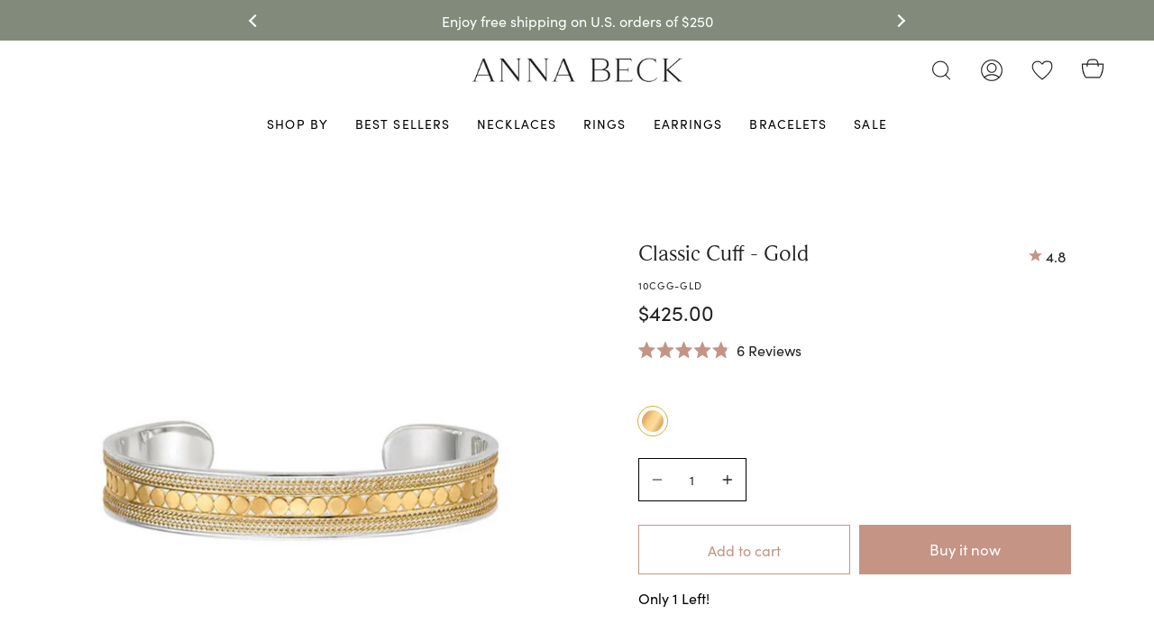

--- FILE ---
content_type: text/html; charset=utf-8
request_url: https://www.annabeck.com/products/classic-cuff
body_size: 64587
content:















<!doctype html>
<html class="no-js no-touch supports-no-cookies" lang="en">
<head>  
  <meta charset="UTF-8">
  <meta name="viewport" content="width=device-width, initial-scale=1.0">
  <meta name="theme-color" content="#828b7b">
  <link rel="canonical" href="https://www.annabeck.com/products/classic-cuff">

  <!-- ======================= Broadcast Theme V3.1.0 ========================= -->

  <link rel="preconnect" href="https://cdn.shopify.com" crossorigin>
  <link rel="preconnect" href="https://fonts.shopify.com" crossorigin>
  <link rel="preconnect" href="https://monorail-edge.shopifysvc.com" crossorigin>

  <link rel=“preconnect” href=“https://fonts.googleapis.com”>
  <link rel=“preconnect” href=“https://fonts.gstatic.com” crossorigin>
  <link href=“https://fonts.googleapis.com/css2?family=Montserrat&display=swap” rel=“stylesheet”>

  <link rel="preload" href="//www.annabeck.com/cdn/shop/t/349/assets/lazysizes.js?v=111431644619468174291762211291" as="script">
  <link rel="preload" href="//www.annabeck.com/cdn/shop/t/349/assets/vendor.js?v=182209976624581585241762211297" as="script">
  <link rel="preload" href="//www.annabeck.com/cdn/shop/t/349/assets/theme.js?v=148470931213062030591762211296" as="script">
  <link rel="preload" href="//www.annabeck.com/cdn/shop/t/349/assets/theme.css?v=183870747768382527901762211295" as="style">

  
    <link rel="shortcut icon" href="//www.annabeck.com/cdn/shop/files/AnnaBeck-FaveIcon_32x32_bffccf6c-efc2-4e12-9b13-30d8fb26eac4_32x32.jpg?v=1645135154" type="image/png" />
  

  <!-- Title and description ================================================ -->
  
  <title>
    
    Classic Cuff Gold | Handmade Jewelry | Anna Beck Jewelry
    
    
    
      &ndash; Anna Beck Designs, Inc
    
  </title>

  
    <meta name="description" content="An absolute Bali jewelry classic, this cuff bracelet has it all: dotting work, braiding and warm gold. It’s ethically crafted and perfect for stacking.">
  

  <!-- /snippets/social-meta.liquid --><meta property="og:site_name" content="Anna Beck Designs, Inc">
<meta property="og:url" content="https://www.annabeck.com/products/classic-cuff">
<meta property="og:title" content="Classic Cuff - Gold">
<meta property="og:type" content="product">
<meta property="og:description" content="An absolute Bali jewelry classic, this cuff bracelet has it all: dotting work, braiding and warm gold. It’s ethically crafted and perfect for stacking."><meta property="og:price:amount" content="425.00">
  <meta property="og:price:currency" content="USD">
      <meta property="og:image" content="http://www.annabeck.com/cdn/shop/files/10CGG_GLD.jpg?v=1755624589">
      <meta property="og:image:secure_url" content="https://www.annabeck.com/cdn/shop/files/10CGG_GLD.jpg?v=1755624589">
      <meta property="og:image:height" content="916">
      <meta property="og:image:width" content="916">
      <meta property="og:image" content="http://www.annabeck.com/cdn/shop/files/AnnaBeck_Look8-146.jpg?v=1691622976">
      <meta property="og:image:secure_url" content="https://www.annabeck.com/cdn/shop/files/AnnaBeck_Look8-146.jpg?v=1691622976">
      <meta property="og:image:height" content="3125">
      <meta property="og:image:width" content="2500">


<meta name="twitter:site" content="@">
<meta name="twitter:card" content="summary_large_image">
<meta name="twitter:title" content="Classic Cuff - Gold">
<meta name="twitter:description" content="An absolute Bali jewelry classic, this cuff bracelet has it all: dotting work, braiding and warm gold. It’s ethically crafted and perfect for stacking.">


  <!-- CSS ================================================================== -->

  <link href="//www.annabeck.com/cdn/shop/t/349/assets/font-settings.css?v=7173515413866527521762211316" rel="stylesheet" type="text/css" media="all" />

  <style data-shopify>

:root {

---color-video-bg: #f2f2f2;


---color-bg: #ffffff;
---color-bg-secondary: #fbf9f4;
---color-bg-rgb: 255, 255, 255;

---color-text-dark: #000000;
---color-text: #212121;
---color-text-light: #646464;


/* === Opacity shades of grey ===*/
---color-a5:  rgba(33, 33, 33, 0.05);
---color-a10: rgba(33, 33, 33, 0.1);
---color-a15: rgba(33, 33, 33, 0.15);
---color-a20: rgba(33, 33, 33, 0.2);
---color-a25: rgba(33, 33, 33, 0.25);
---color-a30: rgba(33, 33, 33, 0.3);
---color-a35: rgba(33, 33, 33, 0.35);
---color-a40: rgba(33, 33, 33, 0.4);
---color-a45: rgba(33, 33, 33, 0.45);
---color-a50: rgba(33, 33, 33, 0.5);
---color-a55: rgba(33, 33, 33, 0.55);
---color-a60: rgba(33, 33, 33, 0.6);
---color-a65: rgba(33, 33, 33, 0.65);
---color-a70: rgba(33, 33, 33, 0.7);
---color-a75: rgba(33, 33, 33, 0.75);
---color-a80: rgba(33, 33, 33, 0.8);
---color-a85: rgba(33, 33, 33, 0.85);
---color-a90: rgba(33, 33, 33, 0.9);
---color-a95: rgba(33, 33, 33, 0.95);

---color-border: rgb(0, 0, 0);
---color-border-light: #666666;
---color-border-hairline: #f7f7f7;
---color-border-dark: #000000;/* === Bright color ===*/
---color-primary: #c59485;
---color-primary-hover: #828B7B;
---color-primary-fade: rgba(197, 148, 133, 0.05);
---color-primary-fade-hover: rgba(197, 148, 133, 0.1);---color-primary-opposite: #ffffff;


/* === Secondary Color ===*/
---color-secondary: #828b7b;
---color-secondary-hover: #5b6c4e;
---color-secondary-fade: rgba(130, 139, 123, 0.05);
---color-secondary-fade-hover: rgba(130, 139, 123, 0.1);---color-secondary-opposite: #ffffff;


/* === link Color ===*/
---color-link: #101113;
---color-link-hover: #c59485;
---color-link-fade: rgba(16, 17, 19, 0.05);
---color-link-fade-hover: rgba(16, 17, 19, 0.1);---color-link-opposite: #ffffff;


/* === Product grid sale tags ===*/
---color-sale-bg: #cda890;
---color-sale-text: #ffffff;---color-sale-text-secondary: #cda890;

/* === Product grid badges ===*/
---color-badge-bg: #ffffff;
---color-badge-text: #212121;

/* === Helper colors for form error states ===*/
---color-error: var(---color-primary);
---color-error-bg: var(---color-primary-fade);



  ---radius: 0px;
  ---radius-sm: 0px;


---color-announcement-bg: #ffffff;
---color-announcement-text: #ab8c52;
---color-announcement-border: #e6ddcb;

---color-header-bg: #ffffff;
---color-header-link: #000000;
---color-header-link-hover: #828b7b;

---color-menu-bg: #ffffff;
---color-menu-border: rgba(0,0,0,0);
---color-menu-link: #000000;
---color-menu-link-hover: #828b7b;
---color-submenu-bg: #fbf9f4;
---color-submenu-link: #101113;
---color-submenu-link-hover: #828b7b;
---color-menu-transparent: #ffffff;

---color-footer-bg: #ffffff;
---color-footer-text: #101113;
---color-footer-link: #464646;
---color-footer-link-hover: #828b7b;
---color-footer-border: #212121;

/* === Custom Cursor ===*/

--icon-zoom-in: url( "//www.annabeck.com/cdn/shop/t/349/assets/icon-zoom-in.svg?v=3797144493373488271762211290" );
--icon-zoom-out: url( "//www.annabeck.com/cdn/shop/t/349/assets/icon-zoom-out.svg?v=148707855690721162781762211290" );

/* === Typography ===*/
---product-grid-aspect-ratio: 90.0%;
---product-grid-size-piece: 9.0;


---font-weight-body: 400;
---font-weight-body-bold: 500;


---font-stack-body: "sofia-pro", sans-serif;
---font-style-body: normal;
---font-adjust-body: 1.0;

---font-weight-heading: 400;
---font-weight-heading-bold: 500;


---font-stack-heading: "Beaufort", serif;
---font-style-heading: normal;
---font-adjust-heading: 0.9;


---font-stack-nav: "sofia-pro", sans-serif;
---font-style-nav: normal;
---font-adjust-nav: 1.0;

---font-weight-nav: 400;
---font-weight-nav-bold: 500;

---font-size-base: 1.0rem;
---font-size-base-percent: 1.0;

---ico-select: url("//www.annabeck.com/cdn/shop/t/349/assets/ico-select.svg?v=44157698615840783641762211289");


/* === Parallax ===*/
---parallax-strength-min: 100.0%;
---parallax-strength-max: 110.0%;



}

@font-face {
  font-family: 'Beaufort';
  font-display: auto;
  src: url('//www.annabeck.com/cdn/shop/t/349/assets/Beaufort.ttf?v=177553475337838838071762211275') format('truetype');
  font-weight: 400;
  font-style: normal
}

@font-face {
  font-family: 'BeaufortLight';
  font-display: auto;
  src: url('//www.annabeck.com/cdn/shop/t/349/assets/BeaufortLight.ttf?v=24354165233159280971762211275') format('truetype');
  font-weight: 400;
  font-style: normal;
}

</style>

  <style>
    .template-search .boost-pfs-filter-product-item .boost-pfs-filter-product-bottom-inner .boost-pfs-filter-product-item-title ,
      .template-collection .boost-pfs-filter-product-item .boost-pfs-filter-product-bottom-inner .boost-pfs-filter-product-item-title {
          width: 100%!important;
      }

    .product-grid .product-item .product-information .price {
        display: flex !important;
          align-items: center;
          justify-content: center;
      }
      .product-grid .product-item .product-information .price .new-price {
          margin: 0;
      }

    .template-collection .boost-pfs-filter-product-item .boost-pfs-filter-product-bottom-inner {
      justify-content: center;
    }
    
  </style>
  
  <link href="//www.annabeck.com/cdn/shop/t/349/assets/theme.css?v=183870747768382527901762211295" rel="stylesheet" type="text/css" media="all" />
  <link href="//www.annabeck.com/cdn/shop/t/349/assets/custom.css?v=96487711766713171691762211315" rel="stylesheet" type="text/css" media="all" />
  
  
  <!-- Start of TrueVault Polaris Code Block -->
  <script>
    window.polarisOptions = {
      GoogleAnalyticsPropertyId: "G-ZCDPMSWKNT",
      enableConsentManager: true,
      privacyCenterId: "BGKOOF3LE",
    };
  </script>
  <script src="https://polaris.truevaultcdn.com/static/polaris.js" defer></script>
  <!-- End of TrueVault Polaris Code Block -->
  
  <script>
    if (window.navigator.userAgent.indexOf('MSIE ') > 0 || window.navigator.userAgent.indexOf('Trident/') > 0) {
      document.documentElement.className = document.documentElement.className + ' ie';

      var scripts = document.getElementsByTagName('script')[0];
      var polyfill = document.createElement("script");
      polyfill.defer = true;
      polyfill.src = "//www.annabeck.com/cdn/shop/t/349/assets/ie11.js?v=4884384855539039031762211291";

      scripts.parentNode.insertBefore(polyfill, scripts);
    } else {
      document.documentElement.className = document.documentElement.className.replace('no-js', 'js');
    }

    window.lazySizesConfig = window.lazySizesConfig || {};
    window.lazySizesConfig.preloadAfterLoad = true;

    
    

    

    

    let root = '/';
    if (root[root.length - 1] !== '/') {
      root = `${root}/`;
    }

    window.theme = {
      routes: {
        root: root,
        cart: '/cart',
        cart_add_url: '/cart/add',
        product_recommendations_url: '/recommendations/products',
        search_url: '/search'
      },
      assets: {
        photoswipe: '//www.annabeck.com/cdn/shop/t/349/assets/photoswipe.js?v=32574773717784021071762211292',
        smoothscroll: '//www.annabeck.com/cdn/shop/t/349/assets/smoothscroll.js?v=97778589998341543041762211294',
        swatches: '//www.annabeck.com/cdn/shop/t/349/assets/swatches.json?v=140772240763402696901762211294',
        base: "//www.annabeck.com/cdn/shop/t/349/assets/",
        no_image: "//www.annabeck.com/cdn/shopifycloud/storefront/assets/no-image-2048-a2addb12_1024x.gif",
      },
      strings: {
        addToCart: "Add to cart",
        soldOut: "Sold Out",
        from: "From",
        preOrder: "Preorder",
        unavailable: "Unavailable",
        unitPrice: "Unit price",
        unitPriceSeparator: "per",
        resultsFor: "Results for",
        noResultsFor: "No results for",
        shippingCalcSubmitButton: "Calculate shipping",
        shippingCalcSubmitButtonDisabled: "Calculating...",
        selectValue: "Select value",
        oneColor: "color",
        otherColor: "colors",
        upsellAddToCart: "Add",
        free: "Free"
      },
      customerLoggedIn: false,
      moneyWithCurrencyFormat: "${{amount}} USD",
      moneyFormat: "${{amount}}",
      cartDrawerEnabled:true,
      enableQuickAdd: true,
      swatchLabels: ["Color"," Colour"],
      showFirstSwatch: false,
      transparentHeader: false,
      info: {
        name: 'broadcast'
      },
      version: '3.1.0'
    };
  </script>
  
  <link rel="stylesheet" href="https://use.typekit.net/zbb4pel.css">

  
    <script src="//www.annabeck.com/cdn/shopifycloud/storefront/assets/themes_support/shopify_common-5f594365.js" defer="defer"></script>
  

  <!-- Theme Javascript ============================================================== -->
  <script src="//www.annabeck.com/cdn/shop/t/349/assets/lazysizes.js?v=111431644619468174291762211291" async="async"></script>
  <script src="//www.annabeck.com/cdn/shop/t/349/assets/vendor.js?v=182209976624581585241762211297" defer="defer"></script>
  <script src="//www.annabeck.com/cdn/shop/t/349/assets/theme.dev.js?v=74371566976255257431762211296" defer="defer"></script>

  <script src="https://code.jquery.com/jquery-3.6.0.min.js" integrity="sha256-/xUj+3OJU5yExlq6GSYGSHk7tPXikynS7ogEvDej/m4=" crossorigin="anonymous" defer="defer"></script>
  <script type="text/javascript" src="//cdn.jsdelivr.net/npm/slick-carousel@1.8.1/slick/slick.min.js" defer="defer"></script>
  
  <!-- Shopify app scripts =========================================================== -->

  
  <script>window.performance && window.performance.mark && window.performance.mark('shopify.content_for_header.start');</script><meta name="google-site-verification" content="fJ_O2rrSjIfcAjNaKgIpq2hZY6f9dgZATirnypGtKzc">
<meta id="shopify-digital-wallet" name="shopify-digital-wallet" content="/14172788/digital_wallets/dialog">
<meta name="shopify-checkout-api-token" content="027d3bbdbd55acc3bb7ab2a15653d16a">
<meta id="in-context-paypal-metadata" data-shop-id="14172788" data-venmo-supported="true" data-environment="production" data-locale="en_US" data-paypal-v4="true" data-currency="USD">
<link rel="alternate" hreflang="x-default" href="https://www.annabeck.com/products/classic-cuff">
<link rel="alternate" hreflang="en-CA" href="https://www.annabeck.com/en-ca/products/classic-cuff">
<link rel="alternate" hreflang="en-US" href="https://www.annabeck.com/products/classic-cuff">
<link rel="alternate" type="application/json+oembed" href="https://www.annabeck.com/products/classic-cuff.oembed">
<script async="async" src="/checkouts/internal/preloads.js?locale=en-US"></script>
<link rel="preconnect" href="https://shop.app" crossorigin="anonymous">
<script async="async" src="https://shop.app/checkouts/internal/preloads.js?locale=en-US&shop_id=14172788" crossorigin="anonymous"></script>
<script id="apple-pay-shop-capabilities" type="application/json">{"shopId":14172788,"countryCode":"US","currencyCode":"USD","merchantCapabilities":["supports3DS"],"merchantId":"gid:\/\/shopify\/Shop\/14172788","merchantName":"Anna Beck Designs, Inc","requiredBillingContactFields":["postalAddress","email","phone"],"requiredShippingContactFields":["postalAddress","email","phone"],"shippingType":"shipping","supportedNetworks":["visa","masterCard","amex","discover","elo","jcb"],"total":{"type":"pending","label":"Anna Beck Designs, Inc","amount":"1.00"},"shopifyPaymentsEnabled":true,"supportsSubscriptions":true}</script>
<script id="shopify-features" type="application/json">{"accessToken":"027d3bbdbd55acc3bb7ab2a15653d16a","betas":["rich-media-storefront-analytics"],"domain":"www.annabeck.com","predictiveSearch":true,"shopId":14172788,"locale":"en"}</script>
<script>var Shopify = Shopify || {};
Shopify.shop = "annabeck.myshopify.com";
Shopify.locale = "en";
Shopify.currency = {"active":"USD","rate":"1.0"};
Shopify.country = "US";
Shopify.theme = {"name":"Charms Launch","id":128137199662,"schema_name":"Broadcast","schema_version":"3.1.0","theme_store_id":null,"role":"main"};
Shopify.theme.handle = "null";
Shopify.theme.style = {"id":null,"handle":null};
Shopify.cdnHost = "www.annabeck.com/cdn";
Shopify.routes = Shopify.routes || {};
Shopify.routes.root = "/";</script>
<script type="module">!function(o){(o.Shopify=o.Shopify||{}).modules=!0}(window);</script>
<script>!function(o){function n(){var o=[];function n(){o.push(Array.prototype.slice.apply(arguments))}return n.q=o,n}var t=o.Shopify=o.Shopify||{};t.loadFeatures=n(),t.autoloadFeatures=n()}(window);</script>
<script>
  window.ShopifyPay = window.ShopifyPay || {};
  window.ShopifyPay.apiHost = "shop.app\/pay";
  window.ShopifyPay.redirectState = null;
</script>
<script id="shop-js-analytics" type="application/json">{"pageType":"product"}</script>
<script defer="defer" async type="module" src="//www.annabeck.com/cdn/shopifycloud/shop-js/modules/v2/client.init-shop-cart-sync_Bc8-qrdt.en.esm.js"></script>
<script defer="defer" async type="module" src="//www.annabeck.com/cdn/shopifycloud/shop-js/modules/v2/chunk.common_CmNk3qlo.esm.js"></script>
<script type="module">
  await import("//www.annabeck.com/cdn/shopifycloud/shop-js/modules/v2/client.init-shop-cart-sync_Bc8-qrdt.en.esm.js");
await import("//www.annabeck.com/cdn/shopifycloud/shop-js/modules/v2/chunk.common_CmNk3qlo.esm.js");

  window.Shopify.SignInWithShop?.initShopCartSync?.({"fedCMEnabled":true,"windoidEnabled":true});

</script>
<script defer="defer" async type="module" src="//www.annabeck.com/cdn/shopifycloud/shop-js/modules/v2/client.payment-terms_Bl_bs7GP.en.esm.js"></script>
<script defer="defer" async type="module" src="//www.annabeck.com/cdn/shopifycloud/shop-js/modules/v2/chunk.common_CmNk3qlo.esm.js"></script>
<script defer="defer" async type="module" src="//www.annabeck.com/cdn/shopifycloud/shop-js/modules/v2/chunk.modal_CvhjeixQ.esm.js"></script>
<script type="module">
  await import("//www.annabeck.com/cdn/shopifycloud/shop-js/modules/v2/client.payment-terms_Bl_bs7GP.en.esm.js");
await import("//www.annabeck.com/cdn/shopifycloud/shop-js/modules/v2/chunk.common_CmNk3qlo.esm.js");
await import("//www.annabeck.com/cdn/shopifycloud/shop-js/modules/v2/chunk.modal_CvhjeixQ.esm.js");

  
</script>
<script>
  window.Shopify = window.Shopify || {};
  if (!window.Shopify.featureAssets) window.Shopify.featureAssets = {};
  window.Shopify.featureAssets['shop-js'] = {"shop-cart-sync":["modules/v2/client.shop-cart-sync_DOpY4EW0.en.esm.js","modules/v2/chunk.common_CmNk3qlo.esm.js"],"init-fed-cm":["modules/v2/client.init-fed-cm_D2vsy40D.en.esm.js","modules/v2/chunk.common_CmNk3qlo.esm.js"],"shop-button":["modules/v2/client.shop-button_CI-s0xGZ.en.esm.js","modules/v2/chunk.common_CmNk3qlo.esm.js"],"shop-toast-manager":["modules/v2/client.shop-toast-manager_Cx0C6may.en.esm.js","modules/v2/chunk.common_CmNk3qlo.esm.js"],"init-windoid":["modules/v2/client.init-windoid_CXNAd0Cm.en.esm.js","modules/v2/chunk.common_CmNk3qlo.esm.js"],"init-shop-email-lookup-coordinator":["modules/v2/client.init-shop-email-lookup-coordinator_B9mmbKi4.en.esm.js","modules/v2/chunk.common_CmNk3qlo.esm.js"],"shop-cash-offers":["modules/v2/client.shop-cash-offers_CL9Nay2h.en.esm.js","modules/v2/chunk.common_CmNk3qlo.esm.js","modules/v2/chunk.modal_CvhjeixQ.esm.js"],"avatar":["modules/v2/client.avatar_BTnouDA3.en.esm.js"],"init-shop-cart-sync":["modules/v2/client.init-shop-cart-sync_Bc8-qrdt.en.esm.js","modules/v2/chunk.common_CmNk3qlo.esm.js"],"init-customer-accounts-sign-up":["modules/v2/client.init-customer-accounts-sign-up_C7zhr03q.en.esm.js","modules/v2/client.shop-login-button_BbMx65lK.en.esm.js","modules/v2/chunk.common_CmNk3qlo.esm.js","modules/v2/chunk.modal_CvhjeixQ.esm.js"],"pay-button":["modules/v2/client.pay-button_Bhm3077V.en.esm.js","modules/v2/chunk.common_CmNk3qlo.esm.js"],"init-shop-for-new-customer-accounts":["modules/v2/client.init-shop-for-new-customer-accounts_rLbLSDTe.en.esm.js","modules/v2/client.shop-login-button_BbMx65lK.en.esm.js","modules/v2/chunk.common_CmNk3qlo.esm.js","modules/v2/chunk.modal_CvhjeixQ.esm.js"],"init-customer-accounts":["modules/v2/client.init-customer-accounts_DkVf8Jdu.en.esm.js","modules/v2/client.shop-login-button_BbMx65lK.en.esm.js","modules/v2/chunk.common_CmNk3qlo.esm.js","modules/v2/chunk.modal_CvhjeixQ.esm.js"],"shop-login-button":["modules/v2/client.shop-login-button_BbMx65lK.en.esm.js","modules/v2/chunk.common_CmNk3qlo.esm.js","modules/v2/chunk.modal_CvhjeixQ.esm.js"],"shop-follow-button":["modules/v2/client.shop-follow-button_B-omSWeu.en.esm.js","modules/v2/chunk.common_CmNk3qlo.esm.js","modules/v2/chunk.modal_CvhjeixQ.esm.js"],"lead-capture":["modules/v2/client.lead-capture_DZQFWrYz.en.esm.js","modules/v2/chunk.common_CmNk3qlo.esm.js","modules/v2/chunk.modal_CvhjeixQ.esm.js"],"checkout-modal":["modules/v2/client.checkout-modal_Fp9GouFF.en.esm.js","modules/v2/chunk.common_CmNk3qlo.esm.js","modules/v2/chunk.modal_CvhjeixQ.esm.js"],"shop-login":["modules/v2/client.shop-login_B9KWmZaW.en.esm.js","modules/v2/chunk.common_CmNk3qlo.esm.js","modules/v2/chunk.modal_CvhjeixQ.esm.js"],"payment-terms":["modules/v2/client.payment-terms_Bl_bs7GP.en.esm.js","modules/v2/chunk.common_CmNk3qlo.esm.js","modules/v2/chunk.modal_CvhjeixQ.esm.js"]};
</script>
<script>(function() {
  var isLoaded = false;
  function asyncLoad() {
    if (isLoaded) return;
    isLoaded = true;
    var urls = ["https:\/\/www.paypal.com\/tagmanager\/pptm.js?id=df85e05a-a8ee-419e-b883-8c8fabe985f6\u0026shop=annabeck.myshopify.com","https:\/\/formbuilder.hulkapps.com\/skeletopapp.js?shop=annabeck.myshopify.com","https:\/\/na.shgcdn3.com\/collector.js?shop=annabeck.myshopify.com","https:\/\/assets.loopclub.io\/recommendations\/storefront\/js\/recommendationkit.bundle.js?shop=annabeck.myshopify.com","https:\/\/cdn.attn.tv\/annabeck\/dtag.js?shop=annabeck.myshopify.com","https:\/\/static.shareasale.com\/json\/shopify\/shareasale-tracking.js?sasmid=152543\u0026ssmtid=19038\u0026shop=annabeck.myshopify.com","\/\/cdn.shopify.com\/proxy\/c2d410947d43bcc69d1229be0359109258552edf49567056f69cf29c40e4c9d0\/cdn.shopify.com\/s\/files\/1\/0875\/2064\/files\/easystock-storefront-0.10.17.min.js?shop=annabeck.myshopify.com\u0026sp-cache-control=cHVibGljLCBtYXgtYWdlPTkwMA","https:\/\/cdn.nfcube.com\/instafeed-7a8ae52e3de7bc14bb71cbd7a95dfc5d.js?shop=annabeck.myshopify.com","https:\/\/custompricing.axtrics.com\/minified_js.js?shop=annabeck.myshopify.com"];
    for (var i = 0; i < urls.length; i++) {
      var s = document.createElement('script');
      s.type = 'text/javascript';
      s.async = true;
      s.src = urls[i];
      var x = document.getElementsByTagName('script')[0];
      x.parentNode.insertBefore(s, x);
    }
  };
  if(window.attachEvent) {
    window.attachEvent('onload', asyncLoad);
  } else {
    window.addEventListener('load', asyncLoad, false);
  }
})();</script>
<script id="__st">var __st={"a":14172788,"offset":-28800,"reqid":"afb91a5a-7535-4b19-9833-f135936fa583-1762460569","pageurl":"www.annabeck.com\/products\/classic-cuff","u":"d4e1cfaf49ab","p":"product","rtyp":"product","rid":6615428268078};</script>
<script>window.ShopifyPaypalV4VisibilityTracking = true;</script>
<script id="captcha-bootstrap">!function(){'use strict';const t='contact',e='account',n='new_comment',o=[[t,t],['blogs',n],['comments',n],[t,'customer']],c=[[e,'customer_login'],[e,'guest_login'],[e,'recover_customer_password'],[e,'create_customer']],r=t=>t.map((([t,e])=>`form[action*='/${t}']:not([data-nocaptcha='true']) input[name='form_type'][value='${e}']`)).join(','),a=t=>()=>t?[...document.querySelectorAll(t)].map((t=>t.form)):[];function s(){const t=[...o],e=r(t);return a(e)}const i='password',u='form_key',d=['recaptcha-v3-token','g-recaptcha-response','h-captcha-response',i],f=()=>{try{return window.sessionStorage}catch{return}},m='__shopify_v',_=t=>t.elements[u];function p(t,e,n=!1){try{const o=window.sessionStorage,c=JSON.parse(o.getItem(e)),{data:r}=function(t){const{data:e,action:n}=t;return t[m]||n?{data:e,action:n}:{data:t,action:n}}(c);for(const[e,n]of Object.entries(r))t.elements[e]&&(t.elements[e].value=n);n&&o.removeItem(e)}catch(o){console.error('form repopulation failed',{error:o})}}const l='form_type',E='cptcha';function T(t){t.dataset[E]=!0}const w=window,h=w.document,L='Shopify',v='ce_forms',y='captcha';let A=!1;((t,e)=>{const n=(g='f06e6c50-85a8-45c8-87d0-21a2b65856fe',I='https://cdn.shopify.com/shopifycloud/storefront-forms-hcaptcha/ce_storefront_forms_captcha_hcaptcha.v1.5.2.iife.js',D={infoText:'Protected by hCaptcha',privacyText:'Privacy',termsText:'Terms'},(t,e,n)=>{const o=w[L][v],c=o.bindForm;if(c)return c(t,g,e,D).then(n);var r;o.q.push([[t,g,e,D],n]),r=I,A||(h.body.append(Object.assign(h.createElement('script'),{id:'captcha-provider',async:!0,src:r})),A=!0)});var g,I,D;w[L]=w[L]||{},w[L][v]=w[L][v]||{},w[L][v].q=[],w[L][y]=w[L][y]||{},w[L][y].protect=function(t,e){n(t,void 0,e),T(t)},Object.freeze(w[L][y]),function(t,e,n,w,h,L){const[v,y,A,g]=function(t,e,n){const i=e?o:[],u=t?c:[],d=[...i,...u],f=r(d),m=r(i),_=r(d.filter((([t,e])=>n.includes(e))));return[a(f),a(m),a(_),s()]}(w,h,L),I=t=>{const e=t.target;return e instanceof HTMLFormElement?e:e&&e.form},D=t=>v().includes(t);t.addEventListener('submit',(t=>{const e=I(t);if(!e)return;const n=D(e)&&!e.dataset.hcaptchaBound&&!e.dataset.recaptchaBound,o=_(e),c=g().includes(e)&&(!o||!o.value);(n||c)&&t.preventDefault(),c&&!n&&(function(t){try{if(!f())return;!function(t){const e=f();if(!e)return;const n=_(t);if(!n)return;const o=n.value;o&&e.removeItem(o)}(t);const e=Array.from(Array(32),(()=>Math.random().toString(36)[2])).join('');!function(t,e){_(t)||t.append(Object.assign(document.createElement('input'),{type:'hidden',name:u})),t.elements[u].value=e}(t,e),function(t,e){const n=f();if(!n)return;const o=[...t.querySelectorAll(`input[type='${i}']`)].map((({name:t})=>t)),c=[...d,...o],r={};for(const[a,s]of new FormData(t).entries())c.includes(a)||(r[a]=s);n.setItem(e,JSON.stringify({[m]:1,action:t.action,data:r}))}(t,e)}catch(e){console.error('failed to persist form',e)}}(e),e.submit())}));const S=(t,e)=>{t&&!t.dataset[E]&&(n(t,e.some((e=>e===t))),T(t))};for(const o of['focusin','change'])t.addEventListener(o,(t=>{const e=I(t);D(e)&&S(e,y())}));const B=e.get('form_key'),M=e.get(l),P=B&&M;t.addEventListener('DOMContentLoaded',(()=>{const t=y();if(P)for(const e of t)e.elements[l].value===M&&p(e,B);[...new Set([...A(),...v().filter((t=>'true'===t.dataset.shopifyCaptcha))])].forEach((e=>S(e,t)))}))}(h,new URLSearchParams(w.location.search),n,t,e,['guest_login'])})(!0,!0)}();</script>
<script integrity="sha256-52AcMU7V7pcBOXWImdc/TAGTFKeNjmkeM1Pvks/DTgc=" data-source-attribution="shopify.loadfeatures" defer="defer" src="//www.annabeck.com/cdn/shopifycloud/storefront/assets/storefront/load_feature-81c60534.js" crossorigin="anonymous"></script>
<script crossorigin="anonymous" defer="defer" src="//www.annabeck.com/cdn/shopifycloud/storefront/assets/shopify_pay/storefront-65b4c6d7.js?v=20250812"></script>
<script data-source-attribution="shopify.dynamic_checkout.dynamic.init">var Shopify=Shopify||{};Shopify.PaymentButton=Shopify.PaymentButton||{isStorefrontPortableWallets:!0,init:function(){window.Shopify.PaymentButton.init=function(){};var t=document.createElement("script");t.src="https://www.annabeck.com/cdn/shopifycloud/portable-wallets/latest/portable-wallets.en.js",t.type="module",document.head.appendChild(t)}};
</script>
<script data-source-attribution="shopify.dynamic_checkout.buyer_consent">
  function portableWalletsHideBuyerConsent(e){var t=document.getElementById("shopify-buyer-consent"),n=document.getElementById("shopify-subscription-policy-button");t&&n&&(t.classList.add("hidden"),t.setAttribute("aria-hidden","true"),n.removeEventListener("click",e))}function portableWalletsShowBuyerConsent(e){var t=document.getElementById("shopify-buyer-consent"),n=document.getElementById("shopify-subscription-policy-button");t&&n&&(t.classList.remove("hidden"),t.removeAttribute("aria-hidden"),n.addEventListener("click",e))}window.Shopify?.PaymentButton&&(window.Shopify.PaymentButton.hideBuyerConsent=portableWalletsHideBuyerConsent,window.Shopify.PaymentButton.showBuyerConsent=portableWalletsShowBuyerConsent);
</script>
<script>
  function portableWalletsCleanup(e){e&&e.src&&console.error("Failed to load portable wallets script "+e.src);var t=document.querySelectorAll("shopify-accelerated-checkout .shopify-payment-button__skeleton, shopify-accelerated-checkout-cart .wallet-cart-button__skeleton"),e=document.getElementById("shopify-buyer-consent");for(let e=0;e<t.length;e++)t[e].remove();e&&e.remove()}function portableWalletsNotLoadedAsModule(e){e instanceof ErrorEvent&&"string"==typeof e.message&&e.message.includes("import.meta")&&"string"==typeof e.filename&&e.filename.includes("portable-wallets")&&(window.removeEventListener("error",portableWalletsNotLoadedAsModule),window.Shopify.PaymentButton.failedToLoad=e,"loading"===document.readyState?document.addEventListener("DOMContentLoaded",window.Shopify.PaymentButton.init):window.Shopify.PaymentButton.init())}window.addEventListener("error",portableWalletsNotLoadedAsModule);
</script>

<script type="module" src="https://www.annabeck.com/cdn/shopifycloud/portable-wallets/latest/portable-wallets.en.js" onError="portableWalletsCleanup(this)" crossorigin="anonymous"></script>
<script nomodule>
  document.addEventListener("DOMContentLoaded", portableWalletsCleanup);
</script>

<link id="shopify-accelerated-checkout-styles" rel="stylesheet" media="screen" href="https://www.annabeck.com/cdn/shopifycloud/portable-wallets/latest/accelerated-checkout-backwards-compat.css" crossorigin="anonymous">
<style id="shopify-accelerated-checkout-cart">
        #shopify-buyer-consent {
  margin-top: 1em;
  display: inline-block;
  width: 100%;
}

#shopify-buyer-consent.hidden {
  display: none;
}

#shopify-subscription-policy-button {
  background: none;
  border: none;
  padding: 0;
  text-decoration: underline;
  font-size: inherit;
  cursor: pointer;
}

#shopify-subscription-policy-button::before {
  box-shadow: none;
}

      </style>

<script>window.performance && window.performance.mark && window.performance.mark('shopify.content_for_header.end');</script>
  





  <script type="text/javascript">
    
      window.__shgMoneyFormat = window.__shgMoneyFormat || {"CAD":{"currency":"CAD","currency_symbol":"$","currency_symbol_location":"left","decimal_places":2,"decimal_separator":".","thousands_separator":","},"USD":{"currency":"USD","currency_symbol":"$","currency_symbol_location":"left","decimal_places":2,"decimal_separator":".","thousands_separator":","}};
    
    window.__shgCurrentCurrencyCode = window.__shgCurrentCurrencyCode || {
      currency: "USD",
      currency_symbol: "$",
      decimal_separator: ".",
      thousands_separator: ",",
      decimal_places: 2,
      currency_symbol_location: "left"
    };
  </script>




  <!--begin-boost-pfs-filter-css-->
    <link rel="preload stylesheet" href="//www.annabeck.com/cdn/shop/t/349/assets/boost-pfs-instant-search.css?v=131570451743920001041762211315" as="style"><link href="//www.annabeck.com/cdn/shop/t/349/assets/boost-pfs-custom.css?v=165233347042114134561762211315" rel="stylesheet" type="text/css" media="all" /><style data-id="boost-pfs-style">
    .boost-pfs-filter-option-title-text {font-family: sofia-pro;}

   .boost-pfs-filter-tree-v .boost-pfs-filter-option-title-text:before {}
    .boost-pfs-filter-tree-v .boost-pfs-filter-option.boost-pfs-filter-option-collapsed .boost-pfs-filter-option-title-text:before {}
    .boost-pfs-filter-tree-h .boost-pfs-filter-option-title-heading:before {}

    .boost-pfs-filter-refine-by .boost-pfs-filter-option-title h3 {}

    .boost-pfs-filter-option-content .boost-pfs-filter-option-item-list .boost-pfs-filter-option-item button,
    .boost-pfs-filter-option-content .boost-pfs-filter-option-item-list .boost-pfs-filter-option-item .boost-pfs-filter-button,
    .boost-pfs-filter-option-range-amount input,
    .boost-pfs-filter-tree-v .boost-pfs-filter-refine-by .boost-pfs-filter-refine-by-items .refine-by-item,
    .boost-pfs-filter-refine-by-wrapper-v .boost-pfs-filter-refine-by .boost-pfs-filter-refine-by-items .refine-by-item,
    .boost-pfs-filter-refine-by .boost-pfs-filter-option-title,
    .boost-pfs-filter-refine-by .boost-pfs-filter-refine-by-items .refine-by-item>a,
    .boost-pfs-filter-refine-by>span,
    .boost-pfs-filter-clear,
    .boost-pfs-filter-clear-all{}
    .boost-pfs-filter-tree-h .boost-pfs-filter-pc .boost-pfs-filter-refine-by-items .refine-by-item .boost-pfs-filter-clear .refine-by-type,
    .boost-pfs-filter-refine-by-wrapper-h .boost-pfs-filter-pc .boost-pfs-filter-refine-by-items .refine-by-item .boost-pfs-filter-clear .refine-by-type {}

    .boost-pfs-filter-option-multi-level-collections .boost-pfs-filter-option-multi-level-list .boost-pfs-filter-option-item .boost-pfs-filter-button-arrow .boost-pfs-arrow:before,
    .boost-pfs-filter-option-multi-level-tag .boost-pfs-filter-option-multi-level-list .boost-pfs-filter-option-item .boost-pfs-filter-button-arrow .boost-pfs-arrow:before {}

    .boost-pfs-filter-refine-by-wrapper-v .boost-pfs-filter-refine-by .boost-pfs-filter-refine-by-items .refine-by-item .boost-pfs-filter-clear:after,
    .boost-pfs-filter-refine-by-wrapper-v .boost-pfs-filter-refine-by .boost-pfs-filter-refine-by-items .refine-by-item .boost-pfs-filter-clear:before,
    .boost-pfs-filter-tree-v .boost-pfs-filter-refine-by .boost-pfs-filter-refine-by-items .refine-by-item .boost-pfs-filter-clear:after,
    .boost-pfs-filter-tree-v .boost-pfs-filter-refine-by .boost-pfs-filter-refine-by-items .refine-by-item .boost-pfs-filter-clear:before,
    .boost-pfs-filter-refine-by-wrapper-h .boost-pfs-filter-pc .boost-pfs-filter-refine-by-items .refine-by-item .boost-pfs-filter-clear:after,
    .boost-pfs-filter-refine-by-wrapper-h .boost-pfs-filter-pc .boost-pfs-filter-refine-by-items .refine-by-item .boost-pfs-filter-clear:before,
    .boost-pfs-filter-tree-h .boost-pfs-filter-pc .boost-pfs-filter-refine-by-items .refine-by-item .boost-pfs-filter-clear:after,
    .boost-pfs-filter-tree-h .boost-pfs-filter-pc .boost-pfs-filter-refine-by-items .refine-by-item .boost-pfs-filter-clear:before {}
    .boost-pfs-filter-option-range-slider .noUi-value-horizontal {}

    .boost-pfs-filter-tree-mobile-button button,
    .boost-pfs-filter-top-sorting-mobile button {}
    .boost-pfs-filter-top-sorting-mobile button>span:after {}
  </style>
  <!--end-boost-pfs-filter-css-->

  <!-- Cookie Bar -->
  


  <!-- Loyalty Lion -->
  <script>
  !function(t,n){function o(n){var o=t.getElementsByTagName("script")[0],i=t.createElement("script");i.src=n,i.crossOrigin="",o.parentNode.insertBefore(i,o)}if(!n.isLoyaltyLion){window.loyaltylion=n,void 0===window.lion&&(window.lion=n),n.version=2,n.isLoyaltyLion=!0;var i=new Date,e=i.getFullYear().toString()+i.getMonth().toString()+i.getDate().toString();o("https://sdk.loyaltylion.net/static/2/loader.js?t="+e);var r=!1;n.init=function(t){if(r)throw new Error("Cannot call lion.init more than once");r=!0;var a=n._token=t.token;if(!a)throw new Error("Token must be supplied to lion.init");for(var l=[],s="_push configure bootstrap shutdown on removeListener authenticateCustomer".split(" "),c=0;c<s.length;c+=1)!function(t,n){t[n]=function(){l.push([n,Array.prototype.slice.call(arguments,0)])}}(n,s[c]);o("https://sdk.loyaltylion.net/sdk/start/"+a+".js?t="+e+i.getHours().toString()),n._initData=t,n._buffer=l}}}(document,window.loyaltylion||[]);

  
    
      loyaltylion.init({ token: "861f7cbe4608f10fe91006bbf807cede" });
    
  
</script>

  <!-- Attentive -->
  <script src="https://cdn.attn.tv/annabeck/dtag.js"></script>

  

<script type="text/javascript">
  
    window.SHG_CUSTOMER = null;
  
</script>








        

  <!-- Google tag (gtag.js) --> 
  <script async src="https://www.googletagmanager.com/gtag/js?id=G-YW774R3090"></script> 
  <script> 
    window.dataLayer = window.dataLayer || []; 
    function gtag(){
      dataLayer.push(arguments);
    } 
    
    gtag('js', new Date()); gtag('config', 'G-YW774R3090'); 
  </script>
        
<script>
    
    
    
    
    var gsf_conversion_data = {page_type : 'product', event : 'view_item', data : {product_data : [{variant_id : 41146455851054, product_id : 6615428268078, name : "Classic Cuff - Gold", price : "425.00", currency : "USD", sku : "10CGG-GLD", brand : "Core Classics", variant : "Gold", category : "Bracelets"}], total_price : "425.00", shop_currency : "USD"}};
    
</script>

                      <script src="//www.annabeck.com/cdn/shop/t/349/assets/bss-file-configdata.js?v=152083362063314398151762211285" type="text/javascript"></script> <script src="//www.annabeck.com/cdn/shop/t/349/assets/bss-file-configdata-banner.js?v=151034973688681356691762211284" type="text/javascript"></script> <script src="//www.annabeck.com/cdn/shop/t/349/assets/bss-file-configdata-popup.js?v=173992696638277510541762211284" type="text/javascript"></script><script>
                if (typeof BSS_PL == 'undefined') {
                    var BSS_PL = {};
                }
                var bssPlApiServer = "https://product-labels-pro.bsscommerce.com";
                BSS_PL.customerTags = 'null';
                BSS_PL.customerId = 'null';
                BSS_PL.configData = configDatas;
                BSS_PL.configDataBanner = configDataBanners ? configDataBanners : [];
                BSS_PL.configDataPopup = configDataPopups ? configDataPopups : [];
                BSS_PL.storeId = 3673;
                BSS_PL.currentPlan = "free";
                BSS_PL.storeIdCustomOld = "10678";
                BSS_PL.storeIdOldWIthPriority = "12200";
                BSS_PL.apiServerProduction = "https://product-labels-pro.bsscommerce.com";
                
                BSS_PL.integration = {"laiReview":{"status":0,"config":[]}}
                </script>
            <style>
.homepage-slideshow .slick-slide .bss_pl_img {
    visibility: hidden !important;
}
</style>
  <!-- Start of TrueVault Polaris Code Block -->
    <script>
      window.polarisOptions = {
        GoogleAnalyticsTrackingId: "G-YW774R3090",
      };
    </script>
    <script src="https://polaris.truevaultcdn.com/static/pc/BGKOOF3LE/polaris.js"></script>
  <!-- End of TrueVault Polaris Code Block -->
<!-- BEGIN app block: shopify://apps/okendo/blocks/theme-settings/bb689e69-ea70-4661-8fb7-ad24a2e23c29 --><!-- BEGIN app snippet: header-metafields -->










    <style data-oke-reviews-version="0.82.1" type="text/css" data-href="https://d3hw6dc1ow8pp2.cloudfront.net/reviews-widget-plus/css/okendo-reviews-styles.9d163ae1.css"></style><style data-oke-reviews-version="0.82.1" type="text/css" data-href="https://d3hw6dc1ow8pp2.cloudfront.net/reviews-widget-plus/css/modules/okendo-star-rating.4cb378a8.css"></style><style data-oke-reviews-version="0.82.1" type="text/css" data-href="https://d3hw6dc1ow8pp2.cloudfront.net/reviews-widget-plus/css/modules/okendo-reviews-keywords.0942444f.css"></style><style data-oke-reviews-version="0.82.1" type="text/css" data-href="https://d3hw6dc1ow8pp2.cloudfront.net/reviews-widget-plus/css/modules/okendo-reviews-summary.a0c9d7d6.css"></style><style type="text/css">.okeReviews[data-oke-container],div.okeReviews{font-size:14px;font-size:var(--oke-text-regular);font-weight:400;font-family:var(--oke-text-fontFamily);line-height:1.6}.okeReviews[data-oke-container] *,.okeReviews[data-oke-container] :after,.okeReviews[data-oke-container] :before,div.okeReviews *,div.okeReviews :after,div.okeReviews :before{box-sizing:border-box}.okeReviews[data-oke-container] h1,.okeReviews[data-oke-container] h2,.okeReviews[data-oke-container] h3,.okeReviews[data-oke-container] h4,.okeReviews[data-oke-container] h5,.okeReviews[data-oke-container] h6,div.okeReviews h1,div.okeReviews h2,div.okeReviews h3,div.okeReviews h4,div.okeReviews h5,div.okeReviews h6{font-size:1em;font-weight:400;line-height:1.4;margin:0}.okeReviews[data-oke-container] ul,div.okeReviews ul{padding:0;margin:0}.okeReviews[data-oke-container] li,div.okeReviews li{list-style-type:none;padding:0}.okeReviews[data-oke-container] p,div.okeReviews p{line-height:1.8;margin:0 0 4px}.okeReviews[data-oke-container] p:last-child,div.okeReviews p:last-child{margin-bottom:0}.okeReviews[data-oke-container] a,div.okeReviews a{text-decoration:none;color:inherit}.okeReviews[data-oke-container] button,div.okeReviews button{border-radius:0;border:0;box-shadow:none;margin:0;width:auto;min-width:auto;padding:0;background-color:transparent;min-height:auto}.okeReviews[data-oke-container] button,.okeReviews[data-oke-container] input,.okeReviews[data-oke-container] select,.okeReviews[data-oke-container] textarea,div.okeReviews button,div.okeReviews input,div.okeReviews select,div.okeReviews textarea{font-family:inherit;font-size:1em}.okeReviews[data-oke-container] label,.okeReviews[data-oke-container] select,div.okeReviews label,div.okeReviews select{display:inline}.okeReviews[data-oke-container] select,div.okeReviews select{width:auto}.okeReviews[data-oke-container] article,.okeReviews[data-oke-container] aside,div.okeReviews article,div.okeReviews aside{margin:0}.okeReviews[data-oke-container] table,div.okeReviews table{background:transparent;border:0;border-collapse:collapse;border-spacing:0;font-family:inherit;font-size:1em;table-layout:auto}.okeReviews[data-oke-container] table td,.okeReviews[data-oke-container] table th,.okeReviews[data-oke-container] table tr,div.okeReviews table td,div.okeReviews table th,div.okeReviews table tr{border:0;font-family:inherit;font-size:1em}.okeReviews[data-oke-container] table td,.okeReviews[data-oke-container] table th,div.okeReviews table td,div.okeReviews table th{background:transparent;font-weight:400;letter-spacing:normal;padding:0;text-align:left;text-transform:none;vertical-align:middle}.okeReviews[data-oke-container] table tr:hover td,.okeReviews[data-oke-container] table tr:hover th,div.okeReviews table tr:hover td,div.okeReviews table tr:hover th{background:transparent}.okeReviews[data-oke-container] fieldset,div.okeReviews fieldset{border:0;padding:0;margin:0;min-width:0}.okeReviews[data-oke-container] img,.okeReviews[data-oke-container] svg,div.okeReviews img,div.okeReviews svg{max-width:none}.okeReviews[data-oke-container] div:empty,div.okeReviews div:empty{display:block}.okeReviews[data-oke-container] .oke-icon:before,div.okeReviews .oke-icon:before{font-family:oke-widget-icons!important;font-style:normal;font-weight:400;font-variant:normal;text-transform:none;line-height:1;-webkit-font-smoothing:antialiased;-moz-osx-font-smoothing:grayscale;color:inherit}.okeReviews[data-oke-container] .oke-icon--select-arrow:before,div.okeReviews .oke-icon--select-arrow:before{content:""}.okeReviews[data-oke-container] .oke-icon--loading:before,div.okeReviews .oke-icon--loading:before{content:""}.okeReviews[data-oke-container] .oke-icon--pencil:before,div.okeReviews .oke-icon--pencil:before{content:""}.okeReviews[data-oke-container] .oke-icon--filter:before,div.okeReviews .oke-icon--filter:before{content:""}.okeReviews[data-oke-container] .oke-icon--play:before,div.okeReviews .oke-icon--play:before{content:""}.okeReviews[data-oke-container] .oke-icon--tick-circle:before,div.okeReviews .oke-icon--tick-circle:before{content:""}.okeReviews[data-oke-container] .oke-icon--chevron-left:before,div.okeReviews .oke-icon--chevron-left:before{content:""}.okeReviews[data-oke-container] .oke-icon--chevron-right:before,div.okeReviews .oke-icon--chevron-right:before{content:""}.okeReviews[data-oke-container] .oke-icon--thumbs-down:before,div.okeReviews .oke-icon--thumbs-down:before{content:""}.okeReviews[data-oke-container] .oke-icon--thumbs-up:before,div.okeReviews .oke-icon--thumbs-up:before{content:""}.okeReviews[data-oke-container] .oke-icon--close:before,div.okeReviews .oke-icon--close:before{content:""}.okeReviews[data-oke-container] .oke-icon--chevron-up:before,div.okeReviews .oke-icon--chevron-up:before{content:""}.okeReviews[data-oke-container] .oke-icon--chevron-down:before,div.okeReviews .oke-icon--chevron-down:before{content:""}.okeReviews[data-oke-container] .oke-icon--star:before,div.okeReviews .oke-icon--star:before{content:""}.okeReviews[data-oke-container] .oke-icon--magnifying-glass:before,div.okeReviews .oke-icon--magnifying-glass:before{content:""}@font-face{font-family:oke-widget-icons;src:url(https://d3hw6dc1ow8pp2.cloudfront.net/reviews-widget-plus/fonts/oke-widget-icons.ttf) format("truetype"),url(https://d3hw6dc1ow8pp2.cloudfront.net/reviews-widget-plus/fonts/oke-widget-icons.woff) format("woff"),url(https://d3hw6dc1ow8pp2.cloudfront.net/reviews-widget-plus/img/oke-widget-icons.bc0d6b0a.svg) format("svg");font-weight:400;font-style:normal;font-display:block}.okeReviews[data-oke-container] .oke-button,div.okeReviews .oke-button{display:inline-block;border-style:solid;border-color:var(--oke-button-borderColor);border-width:var(--oke-button-borderWidth);background-color:var(--oke-button-backgroundColor);line-height:1;padding:12px 24px;margin:0;border-radius:var(--oke-button-borderRadius);color:var(--oke-button-textColor);text-align:center;position:relative;font-weight:var(--oke-button-fontWeight);font-size:var(--oke-button-fontSize);font-family:var(--oke-button-fontFamily);outline:0}.okeReviews[data-oke-container] .oke-button-text,.okeReviews[data-oke-container] .oke-button .oke-icon,div.okeReviews .oke-button-text,div.okeReviews .oke-button .oke-icon{line-height:1}.okeReviews[data-oke-container] .oke-button.oke-is-loading,div.okeReviews .oke-button.oke-is-loading{position:relative}.okeReviews[data-oke-container] .oke-button.oke-is-loading:before,div.okeReviews .oke-button.oke-is-loading:before{font-family:oke-widget-icons!important;font-style:normal;font-weight:400;font-variant:normal;text-transform:none;line-height:1;-webkit-font-smoothing:antialiased;-moz-osx-font-smoothing:grayscale;content:"";color:undefined;font-size:12px;display:inline-block;animation:oke-spin 1s linear infinite;position:absolute;width:12px;height:12px;top:0;left:0;bottom:0;right:0;margin:auto}.okeReviews[data-oke-container] .oke-button.oke-is-loading>*,div.okeReviews .oke-button.oke-is-loading>*{opacity:0}.okeReviews[data-oke-container] .oke-button.oke-is-active,div.okeReviews .oke-button.oke-is-active{background-color:var(--oke-button-backgroundColorActive);color:var(--oke-button-textColorActive);border-color:var(--oke-button-borderColorActive)}.okeReviews[data-oke-container] .oke-button:not(.oke-is-loading),div.okeReviews .oke-button:not(.oke-is-loading){cursor:pointer}.okeReviews[data-oke-container] .oke-button:not(.oke-is-loading):not(.oke-is-active):hover,div.okeReviews .oke-button:not(.oke-is-loading):not(.oke-is-active):hover{background-color:var(--oke-button-backgroundColorHover);color:var(--oke-button-textColorHover);border-color:var(--oke-button-borderColorHover);box-shadow:0 0 0 2px var(--oke-button-backgroundColorHover)}.okeReviews[data-oke-container] .oke-button:not(.oke-is-loading):not(.oke-is-active):active,.okeReviews[data-oke-container] .oke-button:not(.oke-is-loading):not(.oke-is-active):hover:active,div.okeReviews .oke-button:not(.oke-is-loading):not(.oke-is-active):active,div.okeReviews .oke-button:not(.oke-is-loading):not(.oke-is-active):hover:active{background-color:var(--oke-button-backgroundColorActive);color:var(--oke-button-textColorActive);border-color:var(--oke-button-borderColorActive)}.okeReviews[data-oke-container] .oke-title,div.okeReviews .oke-title{font-weight:var(--oke-title-fontWeight);font-size:var(--oke-title-fontSize);font-family:var(--oke-title-fontFamily)}.okeReviews[data-oke-container] .oke-bodyText,div.okeReviews .oke-bodyText{font-weight:var(--oke-bodyText-fontWeight);font-size:var(--oke-bodyText-fontSize);font-family:var(--oke-bodyText-fontFamily)}.okeReviews[data-oke-container] .oke-linkButton,div.okeReviews .oke-linkButton{cursor:pointer;font-weight:700;pointer-events:auto;text-decoration:underline}.okeReviews[data-oke-container] .oke-linkButton:hover,div.okeReviews .oke-linkButton:hover{text-decoration:none}.okeReviews[data-oke-container] .oke-readMore,div.okeReviews .oke-readMore{cursor:pointer;color:inherit;text-decoration:underline}.okeReviews[data-oke-container] .oke-select,div.okeReviews .oke-select{cursor:pointer;background-repeat:no-repeat;background-position-x:100%;background-position-y:50%;border:none;padding:0 24px 0 12px;-moz-appearance:none;appearance:none;color:inherit;-webkit-appearance:none;background-color:transparent;background-image:url("data:image/svg+xml;charset=utf-8,%3Csvg fill='currentColor' xmlns='http://www.w3.org/2000/svg' viewBox='0 0 24 24'%3E%3Cpath d='M7 10l5 5 5-5z'/%3E%3Cpath d='M0 0h24v24H0z' fill='none'/%3E%3C/svg%3E");outline-offset:4px}.okeReviews[data-oke-container] .oke-select:disabled,div.okeReviews .oke-select:disabled{background-color:transparent;background-image:url("data:image/svg+xml;charset=utf-8,%3Csvg fill='%239a9db1' xmlns='http://www.w3.org/2000/svg' viewBox='0 0 24 24'%3E%3Cpath d='M7 10l5 5 5-5z'/%3E%3Cpath d='M0 0h24v24H0z' fill='none'/%3E%3C/svg%3E")}.okeReviews[data-oke-container] .oke-loader,div.okeReviews .oke-loader{position:relative}.okeReviews[data-oke-container] .oke-loader:before,div.okeReviews .oke-loader:before{font-family:oke-widget-icons!important;font-style:normal;font-weight:400;font-variant:normal;text-transform:none;line-height:1;-webkit-font-smoothing:antialiased;-moz-osx-font-smoothing:grayscale;content:"";color:var(--oke-text-secondaryColor);font-size:12px;display:inline-block;animation:oke-spin 1s linear infinite;position:absolute;width:12px;height:12px;top:0;left:0;bottom:0;right:0;margin:auto}.okeReviews[data-oke-container] .oke-a11yText,div.okeReviews .oke-a11yText{border:0;clip:rect(0 0 0 0);height:1px;margin:-1px;overflow:hidden;padding:0;position:absolute;width:1px}.okeReviews[data-oke-container] .oke-hidden,div.okeReviews .oke-hidden{display:none}.okeReviews[data-oke-container] .oke-modal,div.okeReviews .oke-modal{bottom:0;left:0;overflow:auto;position:fixed;right:0;top:0;z-index:2147483647;max-height:100%;background-color:rgba(0,0,0,.5);padding:40px 0 32px}@media only screen and (min-width:1024px){.okeReviews[data-oke-container] .oke-modal,div.okeReviews .oke-modal{display:flex;align-items:center;padding:48px 0}}.okeReviews[data-oke-container] .oke-modal ::-moz-selection,div.okeReviews .oke-modal ::-moz-selection{background-color:rgba(39,45,69,.2)}.okeReviews[data-oke-container] .oke-modal ::selection,div.okeReviews .oke-modal ::selection{background-color:rgba(39,45,69,.2)}.okeReviews[data-oke-container] .oke-modal,.okeReviews[data-oke-container] .oke-modal p,div.okeReviews .oke-modal,div.okeReviews .oke-modal p{color:#272d45}.okeReviews[data-oke-container] .oke-modal-content,div.okeReviews .oke-modal-content{background-color:#fff;margin:auto;position:relative;will-change:transform,opacity;width:calc(100% - 64px)}@media only screen and (min-width:1024px){.okeReviews[data-oke-container] .oke-modal-content,div.okeReviews .oke-modal-content{max-width:1000px}}.okeReviews[data-oke-container] .oke-modal-close,div.okeReviews .oke-modal-close{cursor:pointer;position:absolute;width:32px;height:32px;top:-32px;padding:4px;right:-4px;line-height:1}.okeReviews[data-oke-container] .oke-modal-close:before,div.okeReviews .oke-modal-close:before{font-family:oke-widget-icons!important;font-style:normal;font-weight:400;font-variant:normal;text-transform:none;line-height:1;-webkit-font-smoothing:antialiased;-moz-osx-font-smoothing:grayscale;content:"";color:#fff;font-size:24px;display:inline-block;width:24px;height:24px}.okeReviews[data-oke-container] .oke-modal-overlay,div.okeReviews .oke-modal-overlay{background-color:rgba(43,46,56,.9)}@media only screen and (min-width:1024px){.okeReviews[data-oke-container] .oke-modal--large .oke-modal-content,div.okeReviews .oke-modal--large .oke-modal-content{max-width:1200px}}.okeReviews[data-oke-container] .oke-modal .oke-helpful,.okeReviews[data-oke-container] .oke-modal .oke-helpful-vote-button,.okeReviews[data-oke-container] .oke-modal .oke-reviewContent-date,div.okeReviews .oke-modal .oke-helpful,div.okeReviews .oke-modal .oke-helpful-vote-button,div.okeReviews .oke-modal .oke-reviewContent-date{color:#676986}.oke-modal .okeReviews[data-oke-container].oke-w,.oke-modal div.okeReviews.oke-w{color:#272d45}.okeReviews[data-oke-container] .oke-tag,div.okeReviews .oke-tag{align-items:center;color:#272d45;display:flex;font-size:var(--oke-text-small);font-weight:600;text-align:left;position:relative;z-index:2;background-color:#f4f4f6;padding:4px 6px;border:none;border-radius:4px;gap:6px;line-height:1}.okeReviews[data-oke-container] .oke-tag svg,div.okeReviews .oke-tag svg{fill:currentColor;height:1rem}.okeReviews[data-oke-container] .hooper,div.okeReviews .hooper{height:auto}.okeReviews--left{text-align:left}.okeReviews--right{text-align:right}.okeReviews--center{text-align:center}.okeReviews :not([tabindex="-1"]):focus-visible{outline:5px auto highlight;outline:5px auto -webkit-focus-ring-color}.is-oke-modalOpen{overflow:hidden!important}img.oke-is-error{background-color:var(--oke-shadingColor);background-size:cover;background-position:50% 50%;box-shadow:inset 0 0 0 1px var(--oke-border-color)}@keyframes oke-spin{0%{transform:rotate(0deg)}to{transform:rotate(1turn)}}@keyframes oke-fade-in{0%{opacity:0}to{opacity:1}}
.oke-stars{line-height:1;position:relative;display:inline-block}.oke-stars-background svg{overflow:visible}.oke-stars-foreground{overflow:hidden;position:absolute;top:0;left:0}.oke-sr{display:inline-block;padding-top:var(--oke-starRating-spaceAbove);padding-bottom:var(--oke-starRating-spaceBelow)}.oke-sr .oke-is-clickable{cursor:pointer}.oke-sr--hidden{display:none}.oke-sr-count,.oke-sr-rating,.oke-sr-stars{display:inline-block;vertical-align:middle}.oke-sr-stars{line-height:1;margin-right:8px}.oke-sr-rating{display:none}.oke-sr-count--brackets:before{content:"("}.oke-sr-count--brackets:after{content:")"}
.oke-rk{display:block}.okeReviews[data-oke-container] .oke-reviewsKeywords-heading,div.okeReviews .oke-reviewsKeywords-heading{font-weight:700;margin-bottom:8px}.okeReviews[data-oke-container] .oke-reviewsKeywords-heading-skeleton,div.okeReviews .oke-reviewsKeywords-heading-skeleton{height:calc(var(--oke-button-fontSize) + 4px);width:150px}.okeReviews[data-oke-container] .oke-reviewsKeywords-list,div.okeReviews .oke-reviewsKeywords-list{display:inline-flex;align-items:center;flex-wrap:wrap;gap:4px}.okeReviews[data-oke-container] .oke-reviewsKeywords-list-category,div.okeReviews .oke-reviewsKeywords-list-category{background-color:var(--oke-filter-backgroundColor);color:var(--oke-filter-textColor);border:1px solid var(--oke-filter-borderColor);border-radius:var(--oke-filter-borderRadius);padding:6px 16px;transition:background-color .1s ease-out,border-color .1s ease-out;white-space:nowrap}.okeReviews[data-oke-container] .oke-reviewsKeywords-list-category.oke-is-clickable,div.okeReviews .oke-reviewsKeywords-list-category.oke-is-clickable{cursor:pointer}.okeReviews[data-oke-container] .oke-reviewsKeywords-list-category.oke-is-active,div.okeReviews .oke-reviewsKeywords-list-category.oke-is-active{background-color:var(--oke-filter-backgroundColorActive);color:var(--oke-filter-textColorActive);border-color:var(--oke-filter-borderColorActive)}.okeReviews[data-oke-container] .oke-reviewsKeywords .oke-translateButton,div.okeReviews .oke-reviewsKeywords .oke-translateButton{margin-top:12px}
.oke-rs{display:block}.oke-rs .oke-reviewsSummary.oke-is-preRender .oke-reviewsSummary-summary{-webkit-mask:linear-gradient(180deg,#000 0,#000 40%,transparent 95%,transparent 0) 100% 50%/100% 100% repeat-x;mask:linear-gradient(180deg,#000 0,#000 40%,transparent 95%,transparent 0) 100% 50%/100% 100% repeat-x;max-height:150px}.okeReviews[data-oke-container] .oke-reviewsSummary .oke-tooltip,div.okeReviews .oke-reviewsSummary .oke-tooltip{display:inline-block;font-weight:400}.okeReviews[data-oke-container] .oke-reviewsSummary .oke-tooltip-trigger,div.okeReviews .oke-reviewsSummary .oke-tooltip-trigger{height:15px;width:15px;overflow:hidden;transform:translateY(-10%)}.okeReviews[data-oke-container] .oke-reviewsSummary-heading,div.okeReviews .oke-reviewsSummary-heading{align-items:center;-moz-column-gap:4px;column-gap:4px;display:inline-flex;font-weight:700;margin-bottom:8px}.okeReviews[data-oke-container] .oke-reviewsSummary-heading-skeleton,div.okeReviews .oke-reviewsSummary-heading-skeleton{height:calc(var(--oke-button-fontSize) + 4px);width:150px}.okeReviews[data-oke-container] .oke-reviewsSummary-icon,div.okeReviews .oke-reviewsSummary-icon{fill:currentColor;font-size:14px}.okeReviews[data-oke-container] .oke-reviewsSummary-icon svg,div.okeReviews .oke-reviewsSummary-icon svg{vertical-align:baseline}.okeReviews[data-oke-container] .oke-reviewsSummary-summary.oke-is-truncated,div.okeReviews .oke-reviewsSummary-summary.oke-is-truncated{display:-webkit-box;-webkit-box-orient:vertical;overflow:hidden;text-overflow:ellipsis}</style>

    <script type="application/json" id="oke-reviews-settings">{"subscriberId":"4ea67da9-cbbb-42b0-9c55-1a53bc136f0c","analyticsSettings":{"isWidgetOnScreenTrackingEnabled":true,"provider":"gtag"},"widgetSettings":{"global":{"dateSettings":{"format":{"type":"relative"}},"hideOkendoBranding":true,"reviewTranslationsMode":"off","showIncentiveIndicator":false,"searchEnginePaginationEnabled":false,"stars":{"backgroundColor":"#E5E5E5","foregroundColor":"#C59485","interspace":2,"shape":{"type":"default"},"showBorder":false},"font":{"fontType":"inherit-from-page"}},"homepageCarousel":{"slidesPerPage":{"large":3,"medium":2},"totalSlides":12,"scrollBehaviour":"slide","style":{"showDates":true,"border":{"color":"#212121","width":{"value":1,"unit":"px"}},"bodyFont":{"hasCustomFontSettings":false},"headingFont":{"hasCustomFontSettings":false},"arrows":{"color":"#676986","size":{"value":24,"unit":"px"},"enabled":true},"avatar":{"backgroundColor":"#E5E5EB","placeholderTextColor":"#2C3E50","size":{"value":48,"unit":"px"},"enabled":true},"media":{"size":{"value":80,"unit":"px"},"imageGap":{"value":4,"unit":"px"},"enabled":true},"stars":{"height":{"value":18,"unit":"px"}},"productImageSize":{"value":48,"unit":"px"},"layout":{"name":"default","reviewDetailsPosition":"below","showProductName":false,"showAttributeBars":false,"showProductDetails":"only-when-grouped"},"highlightColor":"#BB947E","spaceAbove":{"value":20,"unit":"px"},"text":{"primaryColor":"#212121","fontSizeRegular":{"value":16,"unit":"px"},"fontSizeSmall":{"value":16,"unit":"px"},"secondaryColor":"#212121"},"spaceBelow":{"value":20,"unit":"px"}},"defaultSort":"rating desc","autoPlay":false,"truncation":{"bodyMaxLines":4,"truncateAll":false,"enabled":true}},"mediaCarousel":{"minimumImages":1,"linkText":"Read More","autoPlay":false,"slideSize":"medium","arrowPosition":"outside"},"mediaGrid":{"gridStyleDesktop":{"layout":"default-desktop"},"gridStyleMobile":{"layout":"default-mobile"},"showMoreArrow":{"arrowColor":"#676986","enabled":true,"backgroundColor":"#f4f4f6"},"linkText":"Read More","infiniteScroll":false,"gapSize":{"value":10,"unit":"px"}},"questions":{"initialPageSize":6,"loadMorePageSize":6},"reviewsBadge":{"layout":"large","colorScheme":"dark"},"reviewsTab":{"enabled":false},"reviewsWidget":{"tabs":{"reviews":true,"questions":false},"header":{"columnDistribution":"space-between","verticalAlignment":"top","blocks":[{"columnWidth":"one-third","modules":[{"name":"rating-average","layout":"one-line"},{"name":"rating-breakdown","backgroundColor":"#F4F4F6","shadingColor":"#212121","stretchMode":"contain"}],"textAlignment":"left"},{"columnWidth":"two-thirds","modules":[{"name":"recommended"},{"name":"media-carousel","imageGap":{"value":4,"unit":"px"},"imageHeight":{"value":120,"unit":"px"}}],"textAlignment":"left"}]},"style":{"showDates":true,"border":{"color":"#212121","width":{"value":1,"unit":"px"}},"bodyFont":{"hasCustomFontSettings":false},"headingFont":{"fontSize":{"value":18,"unit":"px"},"fontType":"custom","fontFamily":"Beaufort,serif","fontWeight":400,"hasCustomFontSettings":true},"filters":{"backgroundColorActive":"#CDA890","backgroundColor":"#FFFFFF","borderColor":"#CDA890","borderRadius":{"value":0,"unit":"px"},"borderColorActive":"#CDA890","textColorActive":"#FFFFFF","textColor":"#CDA890","searchHighlightColor":"#e4d4cb"},"avatar":{"backgroundColor":"#E5E5EB","placeholderTextColor":"#212121","size":{"value":48,"unit":"px"},"enabled":true},"stars":{"height":{"value":18,"unit":"px"}},"shadingColor":"#F7F7F8","productImageSize":{"value":48,"unit":"px"},"button":{"backgroundColorActive":"#C59485","borderColorHover":"#828B7B","backgroundColor":"#CB9F55","borderColor":"#CB9F55","backgroundColorHover":"#828B7B","textColorHover":"#FFFFFF","borderRadius":{"value":0,"unit":"px"},"borderWidth":{"value":0,"unit":"px"},"borderColorActive":"#C59485","textColorActive":"#FFFFFF","textColor":"#FFFFFF","font":{"fontSize":{"value":16,"unit":"px"},"fontType":"use-global","fontWeight":400,"hasCustomFontSettings":true}},"highlightColor":"#C59485","spaceAbove":{"value":20,"unit":"px"},"text":{"primaryColor":"#212121","fontSizeRegular":{"value":16,"unit":"px"},"fontSizeLarge":{"value":20,"unit":"px"},"fontSizeSmall":{"value":16,"unit":"px"},"secondaryColor":"#212121"},"spaceBelow":{"value":20,"unit":"px"},"attributeBar":{"style":"default","backgroundColor":"#D3D4DD","shadingColor":"#9A9DB1","markerColor":"#BB947E"}},"showWhenEmpty":true,"reviews":{"list":{"layout":{"collapseReviewerDetails":false,"columnAmount":4,"name":"default","showAttributeBars":false,"borderStyle":"full","showProductVariantName":false,"showProductDetails":"only-when-grouped"},"loyalty":{"maxInitialAchievements":3},"initialPageSize":5,"replyTruncation":{"bodyMaxLines":4,"enabled":true},"media":{"layout":"featured","size":{"value":200,"unit":"px"}},"truncation":{"bodyMaxLines":4,"truncateAll":false,"enabled":true},"loadMorePageSize":5},"controls":{"filterMode":"closed","freeTextSearchEnabled":false,"writeReviewButtonEnabled":true,"defaultSort":"date desc"}}},"starRatings":{"showWhenEmpty":false,"clickBehavior":"scroll-to-widget","style":{"text":{"content":"review-count","style":"number-and-text","brackets":false},"spaceAbove":{"value":0,"unit":"px"},"singleStar":false,"spaceBelow":{"value":0,"unit":"px"},"height":{"value":18,"unit":"px"}}}},"features":{"attributeFiltersEnabled":true,"recorderPlusEnabled":true,"recorderQandaPlusEnabled":true,"reviewsKeywordsEnabled":true}}</script>
            <style id="oke-css-vars">:root{--oke-widget-spaceAbove:20px;--oke-widget-spaceBelow:20px;--oke-starRating-spaceAbove:0;--oke-starRating-spaceBelow:0;--oke-button-backgroundColor:#cb9f55;--oke-button-backgroundColorHover:#828b7b;--oke-button-backgroundColorActive:#c59485;--oke-button-textColor:#fff;--oke-button-textColorHover:#fff;--oke-button-textColorActive:#fff;--oke-button-borderColor:#cb9f55;--oke-button-borderColorHover:#828b7b;--oke-button-borderColorActive:#c59485;--oke-button-borderRadius:0;--oke-button-borderWidth:0;--oke-button-fontWeight:400;--oke-button-fontSize:16px;--oke-button-fontFamily:inherit;--oke-border-color:#212121;--oke-border-width:1px;--oke-text-primaryColor:#212121;--oke-text-secondaryColor:#212121;--oke-text-small:16px;--oke-text-regular:16px;--oke-text-large:20px;--oke-text-fontFamily:inherit;--oke-avatar-size:48px;--oke-avatar-backgroundColor:#e5e5eb;--oke-avatar-placeholderTextColor:#212121;--oke-highlightColor:#c59485;--oke-shadingColor:#f7f7f8;--oke-productImageSize:48px;--oke-attributeBar-shadingColor:#9a9db1;--oke-attributeBar-borderColor:undefined;--oke-attributeBar-backgroundColor:#d3d4dd;--oke-attributeBar-markerColor:#bb947e;--oke-filter-backgroundColor:#fff;--oke-filter-backgroundColorActive:#cda890;--oke-filter-borderColor:#cda890;--oke-filter-borderColorActive:#cda890;--oke-filter-textColor:#cda890;--oke-filter-textColorActive:#fff;--oke-filter-borderRadius:0;--oke-filter-searchHighlightColor:#e4d4cb;--oke-mediaGrid-chevronColor:#676986;--oke-stars-foregroundColor:#c59485;--oke-stars-backgroundColor:#e5e5e5;--oke-stars-borderWidth:0}.oke-w,oke-modal{--oke-title-fontWeight:400;--oke-title-fontSize:18px;--oke-title-fontFamily:Beaufort,serif,sans-serif;--oke-bodyText-fontWeight:400;--oke-bodyText-fontSize:var(--oke-text-regular,14px);--oke-bodyText-fontFamily:inherit}</style>
            <style id="oke-reviews-custom-css">.product__title__wrapper .okeReviews.oke-sr{margin-bottom:12px}div.okeReviews[data-oke-container].oke-w{max-width:unset}div.okeReviews[data-oke-container] .oke-modal div.okeReviews.oke-w,div.okeReviews[data-oke-container] .oke-modal .oke-modal-content,div.okeReviews[data-oke-container] .oke-modal .oke-modal-content p{color:var(--oke-text-primaryColor)}div.okeReviews[data-oke-container] .oke-modal .oke-modal-content .oke-helpful,div.okeReviews[data-oke-container] .oke-modal .oke-modal-content .oke-helpful-vote-button,div.okeReviews[data-oke-container] .oke-modal .oke-modal-content .oke-reviewContent-date{color:var(--oke-text-secondaryColor)}div.okeReviews[data-oke-container] .oke-modal .oke-reviewContent-title{font-family:Beaufort,serif;font-size:18px;font-weight:400}div.okeReviews[data-oke-container] .oke-button{font-size:calc(1.05rem*var(---font-adjust-body));transition:.25s ease-out}div.okeReviews[data-oke-container] .oke-button:not(.oke-is-loading):not(.oke-is-active):hover{box-shadow:none}.okeReviews.oke-w .oke-button.oke-w-writeReview{height:100%;vertical-align:middle;overflow:initial}.okeReviews.oke-w .oke-is-small .oke-button,.okeReviews.oke-w .oke-is-small .oke-w-reviews-writeReview,.okeReviews.oke-w .oke-is-small .oke-qw-askQuestion{width:100%}.okeReviews.oke-w .oke-is-small .oke-w-reviews-writeReview{margin-top:15px}.okeReviews.oke-w .oke-is-small .oke-qw-header-askQuestion{margin-left:0;width:100%}div.okeReviews[data-oke-container] .oke-select{background-size:unset}div.okeReviews[data-oke-container] .oke-helpful-label{vertical-align:bottom}</style>
            <template id="oke-reviews-body-template"><svg id="oke-star-symbols" style="display:none!important" data-oke-id="oke-star-symbols"><symbol id="oke-star-empty" style="overflow:visible;"><path id="star-default--empty" fill="var(--oke-stars-backgroundColor)" stroke="var(--oke-stars-borderColor)" stroke-width="var(--oke-stars-borderWidth)" d="M3.34 13.86c-.48.3-.76.1-.63-.44l1.08-4.56L.26 5.82c-.42-.36-.32-.7.24-.74l4.63-.37L6.92.39c.2-.52.55-.52.76 0l1.8 4.32 4.62.37c.56.05.67.37.24.74l-3.53 3.04 1.08 4.56c.13.54-.14.74-.63.44L7.3 11.43l-3.96 2.43z"/></symbol><symbol id="oke-star-filled" style="overflow:visible;"><path id="star-default--filled" fill="var(--oke-stars-foregroundColor)" stroke="var(--oke-stars-borderColor)" stroke-width="var(--oke-stars-borderWidth)" d="M3.34 13.86c-.48.3-.76.1-.63-.44l1.08-4.56L.26 5.82c-.42-.36-.32-.7.24-.74l4.63-.37L6.92.39c.2-.52.55-.52.76 0l1.8 4.32 4.62.37c.56.05.67.37.24.74l-3.53 3.04 1.08 4.56c.13.54-.14.74-.63.44L7.3 11.43l-3.96 2.43z"/></symbol></svg></template><script>document.addEventListener('readystatechange',() =>{Array.from(document.getElementById('oke-reviews-body-template')?.content.children)?.forEach(function(child){if(!Array.from(document.body.querySelectorAll('[data-oke-id='.concat(child.getAttribute('data-oke-id'),']'))).length){document.body.prepend(child)}})},{once:true});</script>










<!-- END app snippet -->

<!-- BEGIN app snippet: widget-plus-initialisation-script -->




    <script async id="okendo-reviews-script" src="https://d3hw6dc1ow8pp2.cloudfront.net/reviews-widget-plus/js/okendo-reviews.js"></script>

<!-- END app snippet -->


<!-- END app block --><!-- BEGIN app block: shopify://apps/zepto-product-personalizer/blocks/product_personalizer_main/7411210d-7b32-4c09-9455-e129e3be4729 --><!-- BEGIN app snippet: product-personalizer -->



  
 
 

<!-- END app snippet -->
<!-- BEGIN app snippet: zepto_common --><script>
var pplr_cart = {"note":null,"attributes":{},"original_total_price":0,"total_price":0,"total_discount":0,"total_weight":0.0,"item_count":0,"items":[],"requires_shipping":false,"currency":"USD","items_subtotal_price":0,"cart_level_discount_applications":[],"checkout_charge_amount":0};
var pplr_shop_currency = "USD";
var pplr_enabled_currencies_size = 2;
var pplr_money_formate = "${{amount}}";
var pplr_manual_theme_selector=null;
</script>
<script defer src="//cdn-zeptoapps.com/product-personalizer/pplr_common.js?v=06" ></script><!-- END app snippet -->

<!-- END app block --><!-- BEGIN app block: shopify://apps/eg-auto-add-to-cart/blocks/app-embed/0f7d4f74-1e89-4820-aec4-6564d7e535d2 -->










  
    <script async type="text/javascript" src="https://cdn.506.io/eg/script.js?shop=annabeck.myshopify.com&v=3"></script>
  


 
  <meta id="easygift-shop" itemid="c2hvcF8kXzE3NjI0NjA1NzA=" content='{&quot;isInstalled&quot;:true,&quot;installedOn&quot;:&quot;2022-10-26T16:00:47.087Z&quot;,&quot;appVersion&quot;:&quot;3.0&quot;,&quot;subscriptionName&quot;:&quot;Unlimited&quot;,&quot;cartAnalytics&quot;:true,&quot;freeTrialEndsOn&quot;:null,&quot;settings&quot;:{&quot;reminderBannerStyle&quot;:{&quot;position&quot;:{&quot;horizontal&quot;:&quot;right&quot;,&quot;vertical&quot;:&quot;bottom&quot;},&quot;imageUrl&quot;:null,&quot;closingMode&quot;:&quot;doNotAutoClose&quot;,&quot;cssStyles&quot;:&quot;&quot;,&quot;displayAfter&quot;:5,&quot;headerText&quot;:&quot;&quot;,&quot;primaryColor&quot;:&quot;#000000&quot;,&quot;reshowBannerAfter&quot;:&quot;everyNewSession&quot;,&quot;selfcloseAfter&quot;:5,&quot;showImage&quot;:false,&quot;subHeaderText&quot;:&quot;&quot;},&quot;addedItemIdentifier&quot;:&quot;_Gifted&quot;,&quot;ignoreOtherAppLineItems&quot;:null,&quot;customVariantsInfoLifetimeMins&quot;:1440,&quot;redirectPath&quot;:null,&quot;ignoreNonStandardCartRequests&quot;:false,&quot;bannerStyle&quot;:{&quot;position&quot;:{&quot;horizontal&quot;:&quot;right&quot;,&quot;vertical&quot;:&quot;bottom&quot;},&quot;cssStyles&quot;:null,&quot;primaryColor&quot;:&quot;#000000&quot;},&quot;themePresetId&quot;:null,&quot;notificationStyle&quot;:{&quot;position&quot;:{&quot;horizontal&quot;:null,&quot;vertical&quot;:null},&quot;primaryColor&quot;:null,&quot;duration&quot;:null,&quot;cssStyles&quot;:null,&quot;hasCustomizations&quot;:false},&quot;fetchCartData&quot;:false,&quot;useLocalStorage&quot;:{&quot;expiryMinutes&quot;:null,&quot;enabled&quot;:false},&quot;popupStyle&quot;:{&quot;primaryColor&quot;:null,&quot;secondaryColor&quot;:null,&quot;cssStyles&quot;:null,&quot;addButtonText&quot;:null,&quot;dismissButtonText&quot;:null,&quot;outOfStockButtonText&quot;:null,&quot;imageUrl&quot;:null,&quot;hasCustomizations&quot;:false,&quot;showProductLink&quot;:false,&quot;subscriptionLabel&quot;:&quot;Subscription Plan&quot;},&quot;refreshAfterBannerClick&quot;:false,&quot;disableReapplyRules&quot;:false,&quot;disableReloadOnFailedAddition&quot;:false,&quot;autoReloadCartPage&quot;:false,&quot;ajaxRedirectPath&quot;:null,&quot;allowSimultaneousRequests&quot;:false,&quot;applyRulesOnCheckout&quot;:false,&quot;enableCartCtrlOverrides&quot;:true,&quot;scriptSettings&quot;:{&quot;branding&quot;:{&quot;removalRequestSent&quot;:null,&quot;show&quot;:false},&quot;productPageRedirection&quot;:{&quot;enabled&quot;:false,&quot;products&quot;:[],&quot;redirectionURL&quot;:&quot;\/&quot;},&quot;debugging&quot;:{&quot;enabled&quot;:false,&quot;enabledOn&quot;:null,&quot;stringifyObj&quot;:false},&quot;customCSS&quot;:null,&quot;hideAlertsOnFrontend&quot;:false,&quot;removeEGPropertyFromSplitActionLineItems&quot;:false,&quot;fetchProductInfoFromSavedDomain&quot;:false,&quot;enableBuyNowInterceptions&quot;:false,&quot;removeProductsAddedFromExpiredRules&quot;:false,&quot;useFinalPrice&quot;:false,&quot;hideGiftedPropertyText&quot;:false,&quot;fetchCartDataBeforeRequest&quot;:false,&quot;decodePayload&quot;:false,&quot;delayUpdates&quot;:2000}},&quot;translations&quot;:null,&quot;defaultLocale&quot;:&quot;en&quot;,&quot;shopDomain&quot;:&quot;www.annabeck.com&quot;}'>


<script defer>
  (async function() {
    try {

      const blockVersion = "v3"
      if (blockVersion != "v3") {
        return 
      }

      let metaErrorFlag = false;
      if (metaErrorFlag) {
        return
      }

      // Parse metafields as JSON
      const metafields = {};

      // Process metafields in JavaScript
      let savedRulesArray = [];
      for (const [key, value] of Object.entries(metafields)) {
        if (value) {
          for (const prop in value) {
            // avoiding Object.Keys for performance gain -- no need to make an array of keys.
            savedRulesArray.push(value);
            break;
          }
        }
      }

      const metaTag = document.createElement('meta');
      metaTag.id = 'easygift-rules'; 
      metaTag.content = JSON.stringify(savedRulesArray);
      metaTag.setAttribute('itemid', 'cnVsZXNfJF8xNzYyNDYwNTcw');
  
      document.head.appendChild(metaTag);
      } catch (err) {
        
      }
  })();
</script>


  <script type="text/javascript" defer>

    (function () {
      try {
        window.EG_INFO = window.EG_INFO || {};
        var shopInfo = {"isInstalled":true,"installedOn":"2022-10-26T16:00:47.087Z","appVersion":"3.0","subscriptionName":"Unlimited","cartAnalytics":true,"freeTrialEndsOn":null,"settings":{"reminderBannerStyle":{"position":{"horizontal":"right","vertical":"bottom"},"imageUrl":null,"closingMode":"doNotAutoClose","cssStyles":"","displayAfter":5,"headerText":"","primaryColor":"#000000","reshowBannerAfter":"everyNewSession","selfcloseAfter":5,"showImage":false,"subHeaderText":""},"addedItemIdentifier":"_Gifted","ignoreOtherAppLineItems":null,"customVariantsInfoLifetimeMins":1440,"redirectPath":null,"ignoreNonStandardCartRequests":false,"bannerStyle":{"position":{"horizontal":"right","vertical":"bottom"},"cssStyles":null,"primaryColor":"#000000"},"themePresetId":null,"notificationStyle":{"position":{"horizontal":null,"vertical":null},"primaryColor":null,"duration":null,"cssStyles":null,"hasCustomizations":false},"fetchCartData":false,"useLocalStorage":{"expiryMinutes":null,"enabled":false},"popupStyle":{"primaryColor":null,"secondaryColor":null,"cssStyles":null,"addButtonText":null,"dismissButtonText":null,"outOfStockButtonText":null,"imageUrl":null,"hasCustomizations":false,"showProductLink":false,"subscriptionLabel":"Subscription Plan"},"refreshAfterBannerClick":false,"disableReapplyRules":false,"disableReloadOnFailedAddition":false,"autoReloadCartPage":false,"ajaxRedirectPath":null,"allowSimultaneousRequests":false,"applyRulesOnCheckout":false,"enableCartCtrlOverrides":true,"scriptSettings":{"branding":{"removalRequestSent":null,"show":false},"productPageRedirection":{"enabled":false,"products":[],"redirectionURL":"\/"},"debugging":{"enabled":false,"enabledOn":null,"stringifyObj":false},"customCSS":null,"hideAlertsOnFrontend":false,"removeEGPropertyFromSplitActionLineItems":false,"fetchProductInfoFromSavedDomain":false,"enableBuyNowInterceptions":false,"removeProductsAddedFromExpiredRules":false,"useFinalPrice":false,"hideGiftedPropertyText":false,"fetchCartDataBeforeRequest":false,"decodePayload":false,"delayUpdates":2000}},"translations":null,"defaultLocale":"en","shopDomain":"www.annabeck.com"};
        var productRedirectionEnabled = shopInfo.settings.scriptSettings.productPageRedirection.enabled;
        if (["Unlimited", "Enterprise"].includes(shopInfo.subscriptionName) && productRedirectionEnabled) {
          console.log("EG App Embed: Product page redirection is enabled");
          var products = shopInfo.settings.scriptSettings.productPageRedirection.products;
          if (products.length > 0) {
            var productIds = products.map(function(prod) {
              var productGid = prod.id;
              var productIdNumber = parseInt(productGid.split('/').pop());
              return productIdNumber;
            });
            var productInfo = {"id":6615428268078,"title":"Classic Cuff - Gold","handle":"classic-cuff","description":"\u003cp\u003e\u003cspan style=\"font-weight: 400;\"\u003eGlimmering with gold dotting work, light dances over our classic cuff, drawing the eye in and creating texture and movement. Special enough to style solo, and versatile enough to stack with your favorite Anna Beck pieces.\u003c\/span\u003e\u003c\/p\u003e\n\u003cp\u003e \u003c\/p\u003e\n\u003cp\u003ePRODUCT DETAILS:\u003cbr\u003e\u003c\/p\u003e\n\u003cul\u003e\n\u003cli\u003eHandmade in Bali\u003c\/li\u003e\n\u003cli\u003e18k gold plated over sterling silver\u003c\/li\u003e\n\u003cli\u003eCuff width: 10mm\u003c\/li\u003e\n\u003c\/ul\u003e","published_at":"2024-01-30T14:04:11-08:00","created_at":"2021-07-01T13:37:13-07:00","vendor":"Core Classics","type":"Bracelets","tags":["Back in the line classics","BFCM24","Finish_ Two Tone","full price","Full_Price","Full_Price_Bracelets","Type_Bracelets","type_cuff","Type_Cuffs","Type_Plain Metal","Wholesale"],"price":42500,"price_min":42500,"price_max":42500,"available":true,"price_varies":false,"compare_at_price":null,"compare_at_price_min":0,"compare_at_price_max":0,"compare_at_price_varies":false,"variants":[{"id":41146455851054,"title":"Gold","option1":"Gold","option2":null,"option3":null,"sku":"10CGG-GLD","requires_shipping":true,"taxable":true,"featured_image":null,"available":true,"name":"Classic Cuff - Gold - Gold","public_title":"Gold","options":["Gold"],"price":42500,"weight":0,"compare_at_price":null,"inventory_quantity":1,"inventory_management":"shopify","inventory_policy":"continue","barcode":"","requires_selling_plan":false,"selling_plan_allocations":[],"quantity_rule":{"min":1,"max":null,"increment":1}}],"images":["\/\/www.annabeck.com\/cdn\/shop\/files\/10CGG_GLD.jpg?v=1755624589","\/\/www.annabeck.com\/cdn\/shop\/files\/AnnaBeck_Look8-146.jpg?v=1691622976"],"featured_image":"\/\/www.annabeck.com\/cdn\/shop\/files\/10CGG_GLD.jpg?v=1755624589","options":["Color"],"media":[{"alt":null,"id":22824780759086,"position":1,"preview_image":{"aspect_ratio":1.0,"height":916,"width":916,"src":"\/\/www.annabeck.com\/cdn\/shop\/files\/10CGG_GLD.jpg?v=1755624589"},"aspect_ratio":1.0,"height":916,"media_type":"image","src":"\/\/www.annabeck.com\/cdn\/shop\/files\/10CGG_GLD.jpg?v=1755624589","width":916},{"alt":null,"id":22824702083118,"position":2,"preview_image":{"aspect_ratio":0.8,"height":3125,"width":2500,"src":"\/\/www.annabeck.com\/cdn\/shop\/files\/AnnaBeck_Look8-146.jpg?v=1691622976"},"aspect_ratio":0.8,"height":3125,"media_type":"image","src":"\/\/www.annabeck.com\/cdn\/shop\/files\/AnnaBeck_Look8-146.jpg?v=1691622976","width":2500}],"requires_selling_plan":false,"selling_plan_groups":[],"content":"\u003cp\u003e\u003cspan style=\"font-weight: 400;\"\u003eGlimmering with gold dotting work, light dances over our classic cuff, drawing the eye in and creating texture and movement. Special enough to style solo, and versatile enough to stack with your favorite Anna Beck pieces.\u003c\/span\u003e\u003c\/p\u003e\n\u003cp\u003e \u003c\/p\u003e\n\u003cp\u003ePRODUCT DETAILS:\u003cbr\u003e\u003c\/p\u003e\n\u003cul\u003e\n\u003cli\u003eHandmade in Bali\u003c\/li\u003e\n\u003cli\u003e18k gold plated over sterling silver\u003c\/li\u003e\n\u003cli\u003eCuff width: 10mm\u003c\/li\u003e\n\u003c\/ul\u003e"};
            var isProductInList = productIds.includes(productInfo.id);
            if (isProductInList) {
              console.log("EG App Embed: Current product is found in productRedirection products");
              var redirectionURL = shopInfo.settings.scriptSettings.productPageRedirection.redirectionURL;
              if (redirectionURL) {
                console.log("EG App Embed: Redirected to ", redirectionURL);
                window.location = redirectionURL;
              }
            }
          }
        }

        

          var rawPriceString = "425.00";
    
          rawPriceString = rawPriceString.trim();
    
          var normalisedPrice;

          function processNumberString(str) {
            // Helper to find the rightmost index of '.', ',' or "'"
            const lastDot = str.lastIndexOf('.');
            const lastComma = str.lastIndexOf(',');
            const lastApostrophe = str.lastIndexOf("'");
            const lastIndex = Math.max(lastDot, lastComma, lastApostrophe);

            // If no punctuation, remove any stray spaces and return
            if (lastIndex === -1) {
              return str.replace(/[.,'\s]/g, '');
            }

            // Extract parts
            const before = str.slice(0, lastIndex).replace(/[.,'\s]/g, '');
            const after = str.slice(lastIndex + 1).replace(/[.,'\s]/g, '');

            // If the after part is 1 or 2 digits, treat as decimal
            if (after.length > 0 && after.length <= 2) {
              return `${before}.${after}`;
            }

            // Otherwise treat as integer with thousands separator removed
            return before + after;
          }

          normalisedPrice = processNumberString(rawPriceString)

          window.EG_INFO["41146455851054"] = {
            "price": `${normalisedPrice}`,
            "presentmentPrices": {
              "edges": [
                {
                  "node": {
                    "price": {
                      "amount": `${normalisedPrice}`,
                      "currencyCode": "USD"
                    }
                  }
                }
              ]
            },
            "sellingPlanGroups": {
              "edges": [
                
              ]
            },
            "product": {
              "id": "gid://shopify/Product/6615428268078",
              "tags": ["Back in the line classics","BFCM24","Finish_ Two Tone","full price","Full_Price","Full_Price_Bracelets","Type_Bracelets","type_cuff","Type_Cuffs","Type_Plain Metal","Wholesale"],
              "collections": {
                "pageInfo": {
                  "hasNextPage": false
                },
                "edges": [
                  
                    {
                      "node": {
                        "id": "gid://shopify/Collection/280293638190"
                      }
                    },
                  
                    {
                      "node": {
                        "id": "gid://shopify/Collection/278868787246"
                      }
                    },
                  
                    {
                      "node": {
                        "id": "gid://shopify/Collection/170251976750"
                      }
                    },
                  
                    {
                      "node": {
                        "id": "gid://shopify/Collection/162917941294"
                      }
                    },
                  
                    {
                      "node": {
                        "id": "gid://shopify/Collection/165089312814"
                      }
                    },
                  
                    {
                      "node": {
                        "id": "gid://shopify/Collection/279945150510"
                      }
                    },
                  
                    {
                      "node": {
                        "id": "gid://shopify/Collection/273872355374"
                      }
                    },
                  
                    {
                      "node": {
                        "id": "gid://shopify/Collection/282365100078"
                      }
                    },
                  
                    {
                      "node": {
                        "id": "gid://shopify/Collection/165083381806"
                      }
                    },
                  
                    {
                      "node": {
                        "id": "gid://shopify/Collection/278531211310"
                      }
                    },
                  
                    {
                      "node": {
                        "id": "gid://shopify/Collection/267999608878"
                      }
                    },
                  
                    {
                      "node": {
                        "id": "gid://shopify/Collection/260948459566"
                      }
                    },
                  
                    {
                      "node": {
                        "id": "gid://shopify/Collection/277809923"
                      }
                    },
                  
                    {
                      "node": {
                        "id": "gid://shopify/Collection/282491289646"
                      }
                    },
                  
                    {
                      "node": {
                        "id": "gid://shopify/Collection/260635918382"
                      }
                    },
                  
                    {
                      "node": {
                        "id": "gid://shopify/Collection/279901143086"
                      }
                    },
                  
                    {
                      "node": {
                        "id": "gid://shopify/Collection/280204804142"
                      }
                    },
                  
                    {
                      "node": {
                        "id": "gid://shopify/Collection/263355924526"
                      }
                    },
                  
                    {
                      "node": {
                        "id": "gid://shopify/Collection/262696239150"
                      }
                    },
                  
                    {
                      "node": {
                        "id": "gid://shopify/Collection/170677076014"
                      }
                    },
                  
                    {
                      "node": {
                        "id": "gid://shopify/Collection/262653050926"
                      }
                    },
                  
                    {
                      "node": {
                        "id": "gid://shopify/Collection/170251714606"
                      }
                    },
                  
                    {
                      "node": {
                        "id": "gid://shopify/Collection/277080771"
                      }
                    },
                  
                    {
                      "node": {
                        "id": "gid://shopify/Collection/267261575214"
                      }
                    },
                  
                    {
                      "node": {
                        "id": "gid://shopify/Collection/280848203822"
                      }
                    },
                  
                    {
                      "node": {
                        "id": "gid://shopify/Collection/266749411374"
                      }
                    },
                  
                    {
                      "node": {
                        "id": "gid://shopify/Collection/280413831214"
                      }
                    },
                  
                    {
                      "node": {
                        "id": "gid://shopify/Collection/281748930606"
                      }
                    },
                  
                    {
                      "node": {
                        "id": "gid://shopify/Collection/267192369198"
                      }
                    },
                  
                    {
                      "node": {
                        "id": "gid://shopify/Collection/260851499054"
                      }
                    },
                  
                    {
                      "node": {
                        "id": "gid://shopify/Collection/33188970542"
                      }
                    },
                  
                    {
                      "node": {
                        "id": "gid://shopify/Collection/281580470318"
                      }
                    },
                  
                    {
                      "node": {
                        "id": "gid://shopify/Collection/267079843886"
                      }
                    },
                  
                    {
                      "node": {
                        "id": "gid://shopify/Collection/275624132654"
                      }
                    },
                  
                    {
                      "node": {
                        "id": "gid://shopify/Collection/275623936046"
                      }
                    },
                  
                    {
                      "node": {
                        "id": "gid://shopify/Collection/281492619310"
                      }
                    },
                  
                    {
                      "node": {
                        "id": "gid://shopify/Collection/267090624558"
                      }
                    },
                  
                    {
                      "node": {
                        "id": "gid://shopify/Collection/170251845678"
                      }
                    }
                  
                ]
              }
            },
            "id": "41146455851054",
            "timestamp": 1762460570
          };
        
      } catch(err) {
      return
    }})()
  </script>


<!-- END app block --><!-- BEGIN app block: shopify://apps/klaviyo-email-marketing-sms/blocks/klaviyo-onsite-embed/2632fe16-c075-4321-a88b-50b567f42507 -->












  <script async src="https://static.klaviyo.com/onsite/js/K4xEnN/klaviyo.js?company_id=K4xEnN"></script>
  <script>!function(){if(!window.klaviyo){window._klOnsite=window._klOnsite||[];try{window.klaviyo=new Proxy({},{get:function(n,i){return"push"===i?function(){var n;(n=window._klOnsite).push.apply(n,arguments)}:function(){for(var n=arguments.length,o=new Array(n),w=0;w<n;w++)o[w]=arguments[w];var t="function"==typeof o[o.length-1]?o.pop():void 0,e=new Promise((function(n){window._klOnsite.push([i].concat(o,[function(i){t&&t(i),n(i)}]))}));return e}}})}catch(n){window.klaviyo=window.klaviyo||[],window.klaviyo.push=function(){var n;(n=window._klOnsite).push.apply(n,arguments)}}}}();</script>

  
    <script id="viewed_product">
      if (item == null) {
        var _learnq = _learnq || [];

        var MetafieldReviews = null
        var MetafieldYotpoRating = null
        var MetafieldYotpoCount = null
        var MetafieldLooxRating = null
        var MetafieldLooxCount = null
        var okendoProduct = null
        var okendoProductReviewCount = null
        var okendoProductReviewAverageValue = null
        try {
          // The following fields are used for Customer Hub recently viewed in order to add reviews.
          // This information is not part of __kla_viewed. Instead, it is part of __kla_viewed_reviewed_items
          MetafieldReviews = {"rating":{"scale_min":"1.0","scale_max":"5.0","value":"4.8"},"rating_count":6};
          MetafieldYotpoRating = null
          MetafieldYotpoCount = null
          MetafieldLooxRating = null
          MetafieldLooxCount = null

          okendoProduct = {"reviewCount":6,"reviewAverageValue":"4.8"}
          // If the okendo metafield is not legacy, it will error, which then requires the new json formatted data
          if (okendoProduct && 'error' in okendoProduct) {
            okendoProduct = null
          }
          okendoProductReviewCount = okendoProduct ? okendoProduct.reviewCount : null
          okendoProductReviewAverageValue = okendoProduct ? okendoProduct.reviewAverageValue : null
        } catch (error) {
          console.error('Error in Klaviyo onsite reviews tracking:', error);
        }

        var item = {
          Name: "Classic Cuff - Gold",
          ProductID: 6615428268078,
          Categories: ["$50 Off Collection","8 Days of Joy","All","All Products","Becky's Favorites","Becky's Favorites","Becky's Kenya Picks","Becky's September Favorites","Best Sellers","Black Friday","Black Friday 2023","Bracelets Not on Sale","Classics Collection","Discount - LE Included","Discount Qualified","Flash Sale","Flash Sale - Spring Essentials","Full Price","Full Priced Rings \u0026 Bracelets","Gift Wrap","Gift Wrap Qualified","Gifts For Moms","Handmade Bracelets","Longest Standing Classics","Memorial Day Sale - 2025","Memorial Day Sitewide Sale Collection","Mother's Day Sale, 2025","Private Sale","Restocked Classics","Rings and Bracelets","Shop All","Summer Sale","UGC Curated Selection","Under $400","Under $500","Welcome Discount Collection","Wholesale","Wow Her Gifts"],
          ImageURL: "https://www.annabeck.com/cdn/shop/files/10CGG_GLD_grande.jpg?v=1755624589",
          URL: "https://www.annabeck.com/products/classic-cuff",
          Brand: "Core Classics",
          Price: "$425.00",
          Value: "425.00",
          CompareAtPrice: "$0.00"
        };
        _learnq.push(['track', 'Viewed Product', item]);
        _learnq.push(['trackViewedItem', {
          Title: item.Name,
          ItemId: item.ProductID,
          Categories: item.Categories,
          ImageUrl: item.ImageURL,
          Url: item.URL,
          Metadata: {
            Brand: item.Brand,
            Price: item.Price,
            Value: item.Value,
            CompareAtPrice: item.CompareAtPrice
          },
          metafields:{
            reviews: MetafieldReviews,
            yotpo:{
              rating: MetafieldYotpoRating,
              count: MetafieldYotpoCount,
            },
            loox:{
              rating: MetafieldLooxRating,
              count: MetafieldLooxCount,
            },
            okendo: {
              rating: okendoProductReviewAverageValue,
              count: okendoProductReviewCount,
            }
          }
        }]);
      }
    </script>
  




  <script>
    window.klaviyoReviewsProductDesignMode = false
  </script>



  <!-- BEGIN app snippet: customer-hub-data --><script>
  if (!window.customerHub) {
    window.customerHub = {};
  }
  window.customerHub.storefrontRoutes = {
    login: "/account/login?return_url=%2F%23k-hub",
    register: "/account/register?return_url=%2F%23k-hub",
    logout: "/account/logout",
    profile: "/account",
    addresses: "/account/addresses",
  };
  
  window.customerHub.userId = null;
  
  window.customerHub.storeDomain = "annabeck.myshopify.com";

  
    window.customerHub.activeProduct = {
      name: "Classic Cuff - Gold",
      category: null,
      imageUrl: "https://www.annabeck.com/cdn/shop/files/10CGG_GLD_grande.jpg?v=1755624589",
      id: "6615428268078",
      link: "https://www.annabeck.com/products/classic-cuff",
      variants: [
        
          {
            id: "41146455851054",
            
            imageUrl: null,
            
            price: "42500",
            currency: "USD",
            availableForSale: true,
            title: "Gold",
          },
        
      ],
    };
    window.customerHub.activeProduct.variants.forEach((variant) => {
        
        variant.price = `${variant.price.slice(0, -2)}.${variant.price.slice(-2)}`;
    });
  

  
    window.customerHub.storeLocale = {
        currentLanguage: 'en',
        currentCountry: 'US',
        availableLanguages: [
          
            {
              iso_code: 'en',
              endonym_name: 'English'
            }
          
        ],
        availableCountries: [
          
            {
              iso_code: 'AF',
              name: 'Afghanistan',
              currency_code: 'USD'
            },
          
            {
              iso_code: 'AX',
              name: 'Åland Islands',
              currency_code: 'USD'
            },
          
            {
              iso_code: 'AL',
              name: 'Albania',
              currency_code: 'USD'
            },
          
            {
              iso_code: 'DZ',
              name: 'Algeria',
              currency_code: 'USD'
            },
          
            {
              iso_code: 'AD',
              name: 'Andorra',
              currency_code: 'USD'
            },
          
            {
              iso_code: 'AO',
              name: 'Angola',
              currency_code: 'USD'
            },
          
            {
              iso_code: 'AI',
              name: 'Anguilla',
              currency_code: 'USD'
            },
          
            {
              iso_code: 'AG',
              name: 'Antigua &amp; Barbuda',
              currency_code: 'USD'
            },
          
            {
              iso_code: 'AR',
              name: 'Argentina',
              currency_code: 'USD'
            },
          
            {
              iso_code: 'AM',
              name: 'Armenia',
              currency_code: 'USD'
            },
          
            {
              iso_code: 'AW',
              name: 'Aruba',
              currency_code: 'USD'
            },
          
            {
              iso_code: 'AU',
              name: 'Australia',
              currency_code: 'USD'
            },
          
            {
              iso_code: 'AT',
              name: 'Austria',
              currency_code: 'USD'
            },
          
            {
              iso_code: 'AZ',
              name: 'Azerbaijan',
              currency_code: 'USD'
            },
          
            {
              iso_code: 'BS',
              name: 'Bahamas',
              currency_code: 'USD'
            },
          
            {
              iso_code: 'BH',
              name: 'Bahrain',
              currency_code: 'USD'
            },
          
            {
              iso_code: 'BD',
              name: 'Bangladesh',
              currency_code: 'USD'
            },
          
            {
              iso_code: 'BB',
              name: 'Barbados',
              currency_code: 'USD'
            },
          
            {
              iso_code: 'BY',
              name: 'Belarus',
              currency_code: 'USD'
            },
          
            {
              iso_code: 'BE',
              name: 'Belgium',
              currency_code: 'USD'
            },
          
            {
              iso_code: 'BZ',
              name: 'Belize',
              currency_code: 'USD'
            },
          
            {
              iso_code: 'BJ',
              name: 'Benin',
              currency_code: 'USD'
            },
          
            {
              iso_code: 'BM',
              name: 'Bermuda',
              currency_code: 'USD'
            },
          
            {
              iso_code: 'BT',
              name: 'Bhutan',
              currency_code: 'USD'
            },
          
            {
              iso_code: 'BO',
              name: 'Bolivia',
              currency_code: 'USD'
            },
          
            {
              iso_code: 'BA',
              name: 'Bosnia &amp; Herzegovina',
              currency_code: 'USD'
            },
          
            {
              iso_code: 'BW',
              name: 'Botswana',
              currency_code: 'USD'
            },
          
            {
              iso_code: 'BV',
              name: 'Bouvet Island',
              currency_code: 'USD'
            },
          
            {
              iso_code: 'BR',
              name: 'Brazil',
              currency_code: 'USD'
            },
          
            {
              iso_code: 'IO',
              name: 'British Indian Ocean Territory',
              currency_code: 'USD'
            },
          
            {
              iso_code: 'VG',
              name: 'British Virgin Islands',
              currency_code: 'USD'
            },
          
            {
              iso_code: 'BN',
              name: 'Brunei',
              currency_code: 'USD'
            },
          
            {
              iso_code: 'BG',
              name: 'Bulgaria',
              currency_code: 'USD'
            },
          
            {
              iso_code: 'BF',
              name: 'Burkina Faso',
              currency_code: 'USD'
            },
          
            {
              iso_code: 'BI',
              name: 'Burundi',
              currency_code: 'USD'
            },
          
            {
              iso_code: 'KH',
              name: 'Cambodia',
              currency_code: 'USD'
            },
          
            {
              iso_code: 'CM',
              name: 'Cameroon',
              currency_code: 'USD'
            },
          
            {
              iso_code: 'CA',
              name: 'Canada',
              currency_code: 'CAD'
            },
          
            {
              iso_code: 'CV',
              name: 'Cape Verde',
              currency_code: 'USD'
            },
          
            {
              iso_code: 'KY',
              name: 'Cayman Islands',
              currency_code: 'USD'
            },
          
            {
              iso_code: 'CF',
              name: 'Central African Republic',
              currency_code: 'USD'
            },
          
            {
              iso_code: 'TD',
              name: 'Chad',
              currency_code: 'USD'
            },
          
            {
              iso_code: 'CL',
              name: 'Chile',
              currency_code: 'USD'
            },
          
            {
              iso_code: 'CN',
              name: 'China',
              currency_code: 'USD'
            },
          
            {
              iso_code: 'CX',
              name: 'Christmas Island',
              currency_code: 'USD'
            },
          
            {
              iso_code: 'CC',
              name: 'Cocos (Keeling) Islands',
              currency_code: 'USD'
            },
          
            {
              iso_code: 'CO',
              name: 'Colombia',
              currency_code: 'USD'
            },
          
            {
              iso_code: 'KM',
              name: 'Comoros',
              currency_code: 'USD'
            },
          
            {
              iso_code: 'CG',
              name: 'Congo - Brazzaville',
              currency_code: 'USD'
            },
          
            {
              iso_code: 'CD',
              name: 'Congo - Kinshasa',
              currency_code: 'USD'
            },
          
            {
              iso_code: 'CK',
              name: 'Cook Islands',
              currency_code: 'USD'
            },
          
            {
              iso_code: 'CR',
              name: 'Costa Rica',
              currency_code: 'USD'
            },
          
            {
              iso_code: 'CI',
              name: 'Côte d’Ivoire',
              currency_code: 'USD'
            },
          
            {
              iso_code: 'HR',
              name: 'Croatia',
              currency_code: 'USD'
            },
          
            {
              iso_code: 'CW',
              name: 'Curaçao',
              currency_code: 'USD'
            },
          
            {
              iso_code: 'CY',
              name: 'Cyprus',
              currency_code: 'USD'
            },
          
            {
              iso_code: 'CZ',
              name: 'Czechia',
              currency_code: 'USD'
            },
          
            {
              iso_code: 'DK',
              name: 'Denmark',
              currency_code: 'USD'
            },
          
            {
              iso_code: 'DJ',
              name: 'Djibouti',
              currency_code: 'USD'
            },
          
            {
              iso_code: 'DM',
              name: 'Dominica',
              currency_code: 'USD'
            },
          
            {
              iso_code: 'DO',
              name: 'Dominican Republic',
              currency_code: 'USD'
            },
          
            {
              iso_code: 'EC',
              name: 'Ecuador',
              currency_code: 'USD'
            },
          
            {
              iso_code: 'EG',
              name: 'Egypt',
              currency_code: 'USD'
            },
          
            {
              iso_code: 'SV',
              name: 'El Salvador',
              currency_code: 'USD'
            },
          
            {
              iso_code: 'GQ',
              name: 'Equatorial Guinea',
              currency_code: 'USD'
            },
          
            {
              iso_code: 'ER',
              name: 'Eritrea',
              currency_code: 'USD'
            },
          
            {
              iso_code: 'EE',
              name: 'Estonia',
              currency_code: 'USD'
            },
          
            {
              iso_code: 'SZ',
              name: 'Eswatini',
              currency_code: 'USD'
            },
          
            {
              iso_code: 'ET',
              name: 'Ethiopia',
              currency_code: 'USD'
            },
          
            {
              iso_code: 'FK',
              name: 'Falkland Islands',
              currency_code: 'USD'
            },
          
            {
              iso_code: 'FO',
              name: 'Faroe Islands',
              currency_code: 'USD'
            },
          
            {
              iso_code: 'FJ',
              name: 'Fiji',
              currency_code: 'USD'
            },
          
            {
              iso_code: 'FI',
              name: 'Finland',
              currency_code: 'USD'
            },
          
            {
              iso_code: 'FR',
              name: 'France',
              currency_code: 'USD'
            },
          
            {
              iso_code: 'GF',
              name: 'French Guiana',
              currency_code: 'USD'
            },
          
            {
              iso_code: 'PF',
              name: 'French Polynesia',
              currency_code: 'USD'
            },
          
            {
              iso_code: 'TF',
              name: 'French Southern Territories',
              currency_code: 'USD'
            },
          
            {
              iso_code: 'GA',
              name: 'Gabon',
              currency_code: 'USD'
            },
          
            {
              iso_code: 'GM',
              name: 'Gambia',
              currency_code: 'USD'
            },
          
            {
              iso_code: 'GE',
              name: 'Georgia',
              currency_code: 'USD'
            },
          
            {
              iso_code: 'DE',
              name: 'Germany',
              currency_code: 'USD'
            },
          
            {
              iso_code: 'GH',
              name: 'Ghana',
              currency_code: 'USD'
            },
          
            {
              iso_code: 'GI',
              name: 'Gibraltar',
              currency_code: 'USD'
            },
          
            {
              iso_code: 'GR',
              name: 'Greece',
              currency_code: 'USD'
            },
          
            {
              iso_code: 'GL',
              name: 'Greenland',
              currency_code: 'USD'
            },
          
            {
              iso_code: 'GD',
              name: 'Grenada',
              currency_code: 'USD'
            },
          
            {
              iso_code: 'GP',
              name: 'Guadeloupe',
              currency_code: 'USD'
            },
          
            {
              iso_code: 'GT',
              name: 'Guatemala',
              currency_code: 'USD'
            },
          
            {
              iso_code: 'GG',
              name: 'Guernsey',
              currency_code: 'USD'
            },
          
            {
              iso_code: 'GN',
              name: 'Guinea',
              currency_code: 'USD'
            },
          
            {
              iso_code: 'GW',
              name: 'Guinea-Bissau',
              currency_code: 'USD'
            },
          
            {
              iso_code: 'GY',
              name: 'Guyana',
              currency_code: 'USD'
            },
          
            {
              iso_code: 'HT',
              name: 'Haiti',
              currency_code: 'USD'
            },
          
            {
              iso_code: 'HM',
              name: 'Heard &amp; McDonald Islands',
              currency_code: 'USD'
            },
          
            {
              iso_code: 'HN',
              name: 'Honduras',
              currency_code: 'USD'
            },
          
            {
              iso_code: 'HK',
              name: 'Hong Kong SAR',
              currency_code: 'USD'
            },
          
            {
              iso_code: 'HU',
              name: 'Hungary',
              currency_code: 'USD'
            },
          
            {
              iso_code: 'IS',
              name: 'Iceland',
              currency_code: 'USD'
            },
          
            {
              iso_code: 'IN',
              name: 'India',
              currency_code: 'USD'
            },
          
            {
              iso_code: 'ID',
              name: 'Indonesia',
              currency_code: 'USD'
            },
          
            {
              iso_code: 'IQ',
              name: 'Iraq',
              currency_code: 'USD'
            },
          
            {
              iso_code: 'IE',
              name: 'Ireland',
              currency_code: 'USD'
            },
          
            {
              iso_code: 'IM',
              name: 'Isle of Man',
              currency_code: 'USD'
            },
          
            {
              iso_code: 'IL',
              name: 'Israel',
              currency_code: 'USD'
            },
          
            {
              iso_code: 'IT',
              name: 'Italy',
              currency_code: 'USD'
            },
          
            {
              iso_code: 'JM',
              name: 'Jamaica',
              currency_code: 'USD'
            },
          
            {
              iso_code: 'JP',
              name: 'Japan',
              currency_code: 'USD'
            },
          
            {
              iso_code: 'JE',
              name: 'Jersey',
              currency_code: 'USD'
            },
          
            {
              iso_code: 'JO',
              name: 'Jordan',
              currency_code: 'USD'
            },
          
            {
              iso_code: 'KZ',
              name: 'Kazakhstan',
              currency_code: 'USD'
            },
          
            {
              iso_code: 'KE',
              name: 'Kenya',
              currency_code: 'USD'
            },
          
            {
              iso_code: 'KI',
              name: 'Kiribati',
              currency_code: 'USD'
            },
          
            {
              iso_code: 'XK',
              name: 'Kosovo',
              currency_code: 'USD'
            },
          
            {
              iso_code: 'KW',
              name: 'Kuwait',
              currency_code: 'USD'
            },
          
            {
              iso_code: 'KG',
              name: 'Kyrgyzstan',
              currency_code: 'USD'
            },
          
            {
              iso_code: 'LA',
              name: 'Laos',
              currency_code: 'USD'
            },
          
            {
              iso_code: 'LV',
              name: 'Latvia',
              currency_code: 'USD'
            },
          
            {
              iso_code: 'LB',
              name: 'Lebanon',
              currency_code: 'USD'
            },
          
            {
              iso_code: 'LS',
              name: 'Lesotho',
              currency_code: 'USD'
            },
          
            {
              iso_code: 'LR',
              name: 'Liberia',
              currency_code: 'USD'
            },
          
            {
              iso_code: 'LY',
              name: 'Libya',
              currency_code: 'USD'
            },
          
            {
              iso_code: 'LI',
              name: 'Liechtenstein',
              currency_code: 'USD'
            },
          
            {
              iso_code: 'LT',
              name: 'Lithuania',
              currency_code: 'USD'
            },
          
            {
              iso_code: 'LU',
              name: 'Luxembourg',
              currency_code: 'USD'
            },
          
            {
              iso_code: 'MO',
              name: 'Macao SAR',
              currency_code: 'USD'
            },
          
            {
              iso_code: 'MG',
              name: 'Madagascar',
              currency_code: 'USD'
            },
          
            {
              iso_code: 'MW',
              name: 'Malawi',
              currency_code: 'USD'
            },
          
            {
              iso_code: 'MY',
              name: 'Malaysia',
              currency_code: 'USD'
            },
          
            {
              iso_code: 'MV',
              name: 'Maldives',
              currency_code: 'USD'
            },
          
            {
              iso_code: 'ML',
              name: 'Mali',
              currency_code: 'USD'
            },
          
            {
              iso_code: 'MT',
              name: 'Malta',
              currency_code: 'USD'
            },
          
            {
              iso_code: 'MQ',
              name: 'Martinique',
              currency_code: 'USD'
            },
          
            {
              iso_code: 'MR',
              name: 'Mauritania',
              currency_code: 'USD'
            },
          
            {
              iso_code: 'MU',
              name: 'Mauritius',
              currency_code: 'USD'
            },
          
            {
              iso_code: 'YT',
              name: 'Mayotte',
              currency_code: 'USD'
            },
          
            {
              iso_code: 'MX',
              name: 'Mexico',
              currency_code: 'USD'
            },
          
            {
              iso_code: 'MD',
              name: 'Moldova',
              currency_code: 'USD'
            },
          
            {
              iso_code: 'MC',
              name: 'Monaco',
              currency_code: 'USD'
            },
          
            {
              iso_code: 'MN',
              name: 'Mongolia',
              currency_code: 'USD'
            },
          
            {
              iso_code: 'ME',
              name: 'Montenegro',
              currency_code: 'USD'
            },
          
            {
              iso_code: 'MS',
              name: 'Montserrat',
              currency_code: 'USD'
            },
          
            {
              iso_code: 'MA',
              name: 'Morocco',
              currency_code: 'USD'
            },
          
            {
              iso_code: 'MZ',
              name: 'Mozambique',
              currency_code: 'USD'
            },
          
            {
              iso_code: 'MM',
              name: 'Myanmar (Burma)',
              currency_code: 'USD'
            },
          
            {
              iso_code: 'NA',
              name: 'Namibia',
              currency_code: 'USD'
            },
          
            {
              iso_code: 'NR',
              name: 'Nauru',
              currency_code: 'USD'
            },
          
            {
              iso_code: 'NP',
              name: 'Nepal',
              currency_code: 'USD'
            },
          
            {
              iso_code: 'NL',
              name: 'Netherlands',
              currency_code: 'USD'
            },
          
            {
              iso_code: 'AN',
              name: 'Netherlands Antilles',
              currency_code: 'USD'
            },
          
            {
              iso_code: 'NC',
              name: 'New Caledonia',
              currency_code: 'USD'
            },
          
            {
              iso_code: 'NZ',
              name: 'New Zealand',
              currency_code: 'USD'
            },
          
            {
              iso_code: 'NI',
              name: 'Nicaragua',
              currency_code: 'USD'
            },
          
            {
              iso_code: 'NE',
              name: 'Niger',
              currency_code: 'USD'
            },
          
            {
              iso_code: 'NG',
              name: 'Nigeria',
              currency_code: 'USD'
            },
          
            {
              iso_code: 'NU',
              name: 'Niue',
              currency_code: 'USD'
            },
          
            {
              iso_code: 'NF',
              name: 'Norfolk Island',
              currency_code: 'USD'
            },
          
            {
              iso_code: 'MK',
              name: 'North Macedonia',
              currency_code: 'USD'
            },
          
            {
              iso_code: 'NO',
              name: 'Norway',
              currency_code: 'USD'
            },
          
            {
              iso_code: 'OM',
              name: 'Oman',
              currency_code: 'USD'
            },
          
            {
              iso_code: 'PK',
              name: 'Pakistan',
              currency_code: 'USD'
            },
          
            {
              iso_code: 'PS',
              name: 'Palestinian Territories',
              currency_code: 'USD'
            },
          
            {
              iso_code: 'PA',
              name: 'Panama',
              currency_code: 'USD'
            },
          
            {
              iso_code: 'PG',
              name: 'Papua New Guinea',
              currency_code: 'USD'
            },
          
            {
              iso_code: 'PY',
              name: 'Paraguay',
              currency_code: 'USD'
            },
          
            {
              iso_code: 'PE',
              name: 'Peru',
              currency_code: 'USD'
            },
          
            {
              iso_code: 'PH',
              name: 'Philippines',
              currency_code: 'USD'
            },
          
            {
              iso_code: 'PN',
              name: 'Pitcairn Islands',
              currency_code: 'USD'
            },
          
            {
              iso_code: 'PL',
              name: 'Poland',
              currency_code: 'USD'
            },
          
            {
              iso_code: 'PT',
              name: 'Portugal',
              currency_code: 'USD'
            },
          
            {
              iso_code: 'QA',
              name: 'Qatar',
              currency_code: 'USD'
            },
          
            {
              iso_code: 'RE',
              name: 'Réunion',
              currency_code: 'USD'
            },
          
            {
              iso_code: 'RO',
              name: 'Romania',
              currency_code: 'USD'
            },
          
            {
              iso_code: 'RW',
              name: 'Rwanda',
              currency_code: 'USD'
            },
          
            {
              iso_code: 'WS',
              name: 'Samoa',
              currency_code: 'USD'
            },
          
            {
              iso_code: 'SM',
              name: 'San Marino',
              currency_code: 'USD'
            },
          
            {
              iso_code: 'ST',
              name: 'São Tomé &amp; Príncipe',
              currency_code: 'USD'
            },
          
            {
              iso_code: 'SA',
              name: 'Saudi Arabia',
              currency_code: 'USD'
            },
          
            {
              iso_code: 'SN',
              name: 'Senegal',
              currency_code: 'USD'
            },
          
            {
              iso_code: 'RS',
              name: 'Serbia',
              currency_code: 'USD'
            },
          
            {
              iso_code: 'SC',
              name: 'Seychelles',
              currency_code: 'USD'
            },
          
            {
              iso_code: 'SL',
              name: 'Sierra Leone',
              currency_code: 'USD'
            },
          
            {
              iso_code: 'SG',
              name: 'Singapore',
              currency_code: 'USD'
            },
          
            {
              iso_code: 'SX',
              name: 'Sint Maarten',
              currency_code: 'USD'
            },
          
            {
              iso_code: 'SK',
              name: 'Slovakia',
              currency_code: 'USD'
            },
          
            {
              iso_code: 'SI',
              name: 'Slovenia',
              currency_code: 'USD'
            },
          
            {
              iso_code: 'SB',
              name: 'Solomon Islands',
              currency_code: 'USD'
            },
          
            {
              iso_code: 'SO',
              name: 'Somalia',
              currency_code: 'USD'
            },
          
            {
              iso_code: 'ZA',
              name: 'South Africa',
              currency_code: 'USD'
            },
          
            {
              iso_code: 'GS',
              name: 'South Georgia &amp; South Sandwich Islands',
              currency_code: 'USD'
            },
          
            {
              iso_code: 'KR',
              name: 'South Korea',
              currency_code: 'USD'
            },
          
            {
              iso_code: 'ES',
              name: 'Spain',
              currency_code: 'USD'
            },
          
            {
              iso_code: 'LK',
              name: 'Sri Lanka',
              currency_code: 'USD'
            },
          
            {
              iso_code: 'BL',
              name: 'St. Barthélemy',
              currency_code: 'USD'
            },
          
            {
              iso_code: 'SH',
              name: 'St. Helena',
              currency_code: 'USD'
            },
          
            {
              iso_code: 'KN',
              name: 'St. Kitts &amp; Nevis',
              currency_code: 'USD'
            },
          
            {
              iso_code: 'LC',
              name: 'St. Lucia',
              currency_code: 'USD'
            },
          
            {
              iso_code: 'MF',
              name: 'St. Martin',
              currency_code: 'USD'
            },
          
            {
              iso_code: 'PM',
              name: 'St. Pierre &amp; Miquelon',
              currency_code: 'USD'
            },
          
            {
              iso_code: 'VC',
              name: 'St. Vincent &amp; Grenadines',
              currency_code: 'USD'
            },
          
            {
              iso_code: 'SD',
              name: 'Sudan',
              currency_code: 'USD'
            },
          
            {
              iso_code: 'SR',
              name: 'Suriname',
              currency_code: 'USD'
            },
          
            {
              iso_code: 'SJ',
              name: 'Svalbard &amp; Jan Mayen',
              currency_code: 'USD'
            },
          
            {
              iso_code: 'SE',
              name: 'Sweden',
              currency_code: 'USD'
            },
          
            {
              iso_code: 'CH',
              name: 'Switzerland',
              currency_code: 'USD'
            },
          
            {
              iso_code: 'TW',
              name: 'Taiwan',
              currency_code: 'USD'
            },
          
            {
              iso_code: 'TJ',
              name: 'Tajikistan',
              currency_code: 'USD'
            },
          
            {
              iso_code: 'TZ',
              name: 'Tanzania',
              currency_code: 'USD'
            },
          
            {
              iso_code: 'TH',
              name: 'Thailand',
              currency_code: 'USD'
            },
          
            {
              iso_code: 'TL',
              name: 'Timor-Leste',
              currency_code: 'USD'
            },
          
            {
              iso_code: 'TG',
              name: 'Togo',
              currency_code: 'USD'
            },
          
            {
              iso_code: 'TK',
              name: 'Tokelau',
              currency_code: 'USD'
            },
          
            {
              iso_code: 'TO',
              name: 'Tonga',
              currency_code: 'USD'
            },
          
            {
              iso_code: 'TT',
              name: 'Trinidad &amp; Tobago',
              currency_code: 'USD'
            },
          
            {
              iso_code: 'TN',
              name: 'Tunisia',
              currency_code: 'USD'
            },
          
            {
              iso_code: 'TR',
              name: 'Türkiye',
              currency_code: 'USD'
            },
          
            {
              iso_code: 'TM',
              name: 'Turkmenistan',
              currency_code: 'USD'
            },
          
            {
              iso_code: 'TC',
              name: 'Turks &amp; Caicos Islands',
              currency_code: 'USD'
            },
          
            {
              iso_code: 'TV',
              name: 'Tuvalu',
              currency_code: 'USD'
            },
          
            {
              iso_code: 'UM',
              name: 'U.S. Outlying Islands',
              currency_code: 'USD'
            },
          
            {
              iso_code: 'UG',
              name: 'Uganda',
              currency_code: 'USD'
            },
          
            {
              iso_code: 'UA',
              name: 'Ukraine',
              currency_code: 'USD'
            },
          
            {
              iso_code: 'AE',
              name: 'United Arab Emirates',
              currency_code: 'USD'
            },
          
            {
              iso_code: 'GB',
              name: 'United Kingdom',
              currency_code: 'USD'
            },
          
            {
              iso_code: 'US',
              name: 'United States',
              currency_code: 'USD'
            },
          
            {
              iso_code: 'UY',
              name: 'Uruguay',
              currency_code: 'USD'
            },
          
            {
              iso_code: 'UZ',
              name: 'Uzbekistan',
              currency_code: 'USD'
            },
          
            {
              iso_code: 'VU',
              name: 'Vanuatu',
              currency_code: 'USD'
            },
          
            {
              iso_code: 'VA',
              name: 'Vatican City',
              currency_code: 'USD'
            },
          
            {
              iso_code: 'VE',
              name: 'Venezuela',
              currency_code: 'USD'
            },
          
            {
              iso_code: 'VN',
              name: 'Vietnam',
              currency_code: 'USD'
            },
          
            {
              iso_code: 'WF',
              name: 'Wallis &amp; Futuna',
              currency_code: 'USD'
            },
          
            {
              iso_code: 'EH',
              name: 'Western Sahara',
              currency_code: 'USD'
            },
          
            {
              iso_code: 'YE',
              name: 'Yemen',
              currency_code: 'USD'
            },
          
            {
              iso_code: 'ZM',
              name: 'Zambia',
              currency_code: 'USD'
            },
          
            {
              iso_code: 'ZW',
              name: 'Zimbabwe',
              currency_code: 'USD'
            }
          
        ]
    };
  
</script>
<!-- END app snippet -->
  <!-- BEGIN app snippet: customer-hub-localization-form-injection --><div style="display: none">
  <localization-form>
  <form method="post" action="/localization" id="localization_form" accept-charset="UTF-8" class="shopify-localization-form" enctype="multipart/form-data"><input type="hidden" name="form_type" value="localization" /><input type="hidden" name="utf8" value="✓" /><input type="hidden" name="_method" value="put" /><input type="hidden" name="return_to" value="/products/classic-cuff" />
    <input type="hidden" id="CustomerHubLanguageCodeSelector" name="language_code" value="en" />
    <input type="hidden" id="CustomerHubCountryCodeSelector" name="country_code" value="US" />
  </form>
  </localization-form>
</div><!-- END app snippet -->





<!-- END app block --><!-- BEGIN app block: shopify://apps/glood-product-recommendations/blocks/app-embed/6e79d991-1504-45bb-88e3-1fb55a4f26cd -->













<script
  id="glood-loader"
  page-enabled="true"
>
  (function () {
    function generateUUID() {
      const timestampInSecs = Math.floor(Date.now() / 1000);
      if (typeof window.crypto.randomUUID === 'function') {
        return `${timestampInSecs}-${window.crypto.randomUUID()}`;
      }
      const generateUID = () =>
        ([1e7] + -1e3 + -4e3 + -8e3 + -1e11).replace(/[018]/g, c =>
            (
            c ^
            (Math.random() * 16 >> c / 4)
          ).toString(16)
        );
      return `${timestampInSecs}-${generateUID()}`;
    }

    function setCookie(name, value, days) {
      if(!days){
        document.cookie = `${name}=${value}; path=/`;
        return;
      }
      const expires = new Date(Date.now() + days * 24 * 60 * 60 * 1000).toUTCString();
      document.cookie = `${name}=${value}; expires=${expires}; path=/`;
    }

    function getCookie(name) {
      const nameEQ = name + "=";
      const cookies = document.cookie.split(';');
      for (let i = 0; i < cookies.length; i++) {
        let cookie = cookies[i].trim();
        if (cookie.indexOf(nameEQ) === 0) return cookie.substring(nameEQ.length);
      }
      return null;
    }

    let uuid = getCookie('rk_uid');

    // Set the cookie with rk_uid key only if it doesn't exist
    if (!uuid) {
      uuid = generateUUID();
      
        setCookie('rk_uid', uuid); // setting cookie for a session
      
    }

    document.addEventListener("visitorConsentCollected", (event) => {
      if(event.detail.preferencesAllowed && event.detail.analyticsAllowed && event.detail.marketingAllowed){
        setCookie('rk_uid', uuid, 365); // setting cookie for a year
      }
    });

    let customer = {};
    if ("") {
      customer = {
        acceptsMarketing: false,
        b2b: false,
        email: "",
        firstName: "",
        hasAccount: null,
        id: 0,
        lastName: "",
        name: "",
        ordersCount: 0,
        phone: "",
        tags: null,
        totalSpent: 0,
        address: null,
      };
    }
    function initializeGloodObject() {
      window.glood = {
        config: {
          uid: uuid,
          pageUrl: "www.annabeck.com" + "/products/classic-cuff",
          pageType: 'product'
        },
        shop: {
          myShopifyDomain: "annabeck.myshopify.com",
          locale: "en",
          currencyCode: "USD",
          moneyFormat: "${{amount}}",
          id: "14172788",
          domain: "www.annabeck.com",
          currencyRate: window.Shopify?.currency?.rate || 1,
        },
        shopify: {
          rootUrl: "/"
        },
        localization: {
          country: "US",
          market: {
            handle: "us",
            id: "1481080878"
          },
          language: {
            locale: "en",
            primary: true,
            rootUrl: "/"
          },
          currency: "USD"
        },
        product: {"id":6615428268078,"title":"Classic Cuff - Gold","handle":"classic-cuff","description":"\u003cp\u003e\u003cspan style=\"font-weight: 400;\"\u003eGlimmering with gold dotting work, light dances over our classic cuff, drawing the eye in and creating texture and movement. Special enough to style solo, and versatile enough to stack with your favorite Anna Beck pieces.\u003c\/span\u003e\u003c\/p\u003e\n\u003cp\u003e \u003c\/p\u003e\n\u003cp\u003ePRODUCT DETAILS:\u003cbr\u003e\u003c\/p\u003e\n\u003cul\u003e\n\u003cli\u003eHandmade in Bali\u003c\/li\u003e\n\u003cli\u003e18k gold plated over sterling silver\u003c\/li\u003e\n\u003cli\u003eCuff width: 10mm\u003c\/li\u003e\n\u003c\/ul\u003e","published_at":"2024-01-30T14:04:11-08:00","created_at":"2021-07-01T13:37:13-07:00","vendor":"Core Classics","type":"Bracelets","tags":["Back in the line classics","BFCM24","Finish_ Two Tone","full price","Full_Price","Full_Price_Bracelets","Type_Bracelets","type_cuff","Type_Cuffs","Type_Plain Metal","Wholesale"],"price":42500,"price_min":42500,"price_max":42500,"available":true,"price_varies":false,"compare_at_price":null,"compare_at_price_min":0,"compare_at_price_max":0,"compare_at_price_varies":false,"variants":[{"id":41146455851054,"title":"Gold","option1":"Gold","option2":null,"option3":null,"sku":"10CGG-GLD","requires_shipping":true,"taxable":true,"featured_image":null,"available":true,"name":"Classic Cuff - Gold - Gold","public_title":"Gold","options":["Gold"],"price":42500,"weight":0,"compare_at_price":null,"inventory_quantity":1,"inventory_management":"shopify","inventory_policy":"continue","barcode":"","requires_selling_plan":false,"selling_plan_allocations":[],"quantity_rule":{"min":1,"max":null,"increment":1}}],"images":["\/\/www.annabeck.com\/cdn\/shop\/files\/10CGG_GLD.jpg?v=1755624589","\/\/www.annabeck.com\/cdn\/shop\/files\/AnnaBeck_Look8-146.jpg?v=1691622976"],"featured_image":"\/\/www.annabeck.com\/cdn\/shop\/files\/10CGG_GLD.jpg?v=1755624589","options":["Color"],"media":[{"alt":null,"id":22824780759086,"position":1,"preview_image":{"aspect_ratio":1.0,"height":916,"width":916,"src":"\/\/www.annabeck.com\/cdn\/shop\/files\/10CGG_GLD.jpg?v=1755624589"},"aspect_ratio":1.0,"height":916,"media_type":"image","src":"\/\/www.annabeck.com\/cdn\/shop\/files\/10CGG_GLD.jpg?v=1755624589","width":916},{"alt":null,"id":22824702083118,"position":2,"preview_image":{"aspect_ratio":0.8,"height":3125,"width":2500,"src":"\/\/www.annabeck.com\/cdn\/shop\/files\/AnnaBeck_Look8-146.jpg?v=1691622976"},"aspect_ratio":0.8,"height":3125,"media_type":"image","src":"\/\/www.annabeck.com\/cdn\/shop\/files\/AnnaBeck_Look8-146.jpg?v=1691622976","width":2500}],"requires_selling_plan":false,"selling_plan_groups":[],"content":"\u003cp\u003e\u003cspan style=\"font-weight: 400;\"\u003eGlimmering with gold dotting work, light dances over our classic cuff, drawing the eye in and creating texture and movement. Special enough to style solo, and versatile enough to stack with your favorite Anna Beck pieces.\u003c\/span\u003e\u003c\/p\u003e\n\u003cp\u003e \u003c\/p\u003e\n\u003cp\u003ePRODUCT DETAILS:\u003cbr\u003e\u003c\/p\u003e\n\u003cul\u003e\n\u003cli\u003eHandmade in Bali\u003c\/li\u003e\n\u003cli\u003e18k gold plated over sterling silver\u003c\/li\u003e\n\u003cli\u003eCuff width: 10mm\u003c\/li\u003e\n\u003c\/ul\u003e"},
        collection: null,
        customer,
        cart: {"note":null,"attributes":{},"original_total_price":0,"total_price":0,"total_discount":0,"total_weight":0.0,"item_count":0,"items":[],"requires_shipping":false,"currency":"USD","items_subtotal_price":0,"cart_level_discount_applications":[],"checkout_charge_amount":0},
        version: "v2",
        storefrontTemplateUrl: "",
        appEmbedSettings: {"enable-design-mode-preview":true,"load-glood-ai-bundles":true,"saperateBlockAPICalls":false,"init-event-name":"","jsCode":"","enableRecommendationV3":false,"enableReleaseCandiatePreview":false,"wait-for-privacy-consent":false,"disable-rk-styles":false,"add-glide-init-timeouts":false},
        theme: {
          id: window.Shopify.theme?.id, // Since liquid theme object from shopify is depricated
          themeStoreId: window.Shopify.theme?.theme_store_id
        },
        insideShopifyEditor: false
      };
    }

    
      initializeGloodObject();
    

    try{
      function func(){
        
      }
      func();
    } catch(error){
      console.warn('GLOOD.AI: Error in js code from app-embed', error)
    };
  })();

  function _handleGloodEditorV3SectionError(sectionId) {
    const sectionElement = document.querySelector(`#rk-widget-${sectionId}`);
    const errorText = "Glood Product Recommendation Section (id: __SECTION_ID__) is not visible. Use the following steps to ensure it is loaded correctly. Please ignore if this is expected.".replace('__SECTION_ID__', sectionId)
    if (sectionElement && sectionElement.getAttribute('data-inside-shopify-editor') === 'true' && false) {
      sectionElement.innerHTML = `
        <div style="
            padding: 28px;
            background: #ffffff;
            border-radius: 12px;
            box-shadow: 0 4px 12px rgba(0, 0, 0, 0.1);
            margin: 32px auto;
            border: 1px solid #E2E8F0;
            font-family: 'Inter', -apple-system, BlinkMacSystemFont, 'Segoe UI', Roboto, Oxygen, Ubuntu, Cantarell, sans-serif;
            margin-top: 40px;
            margin-bottom: 40px;
        ">
            <h2 style="
                margin-bottom: 10px;
                font-size: 16px;
                font-weight: 700;
                display: flex;
                align-items: center;
                gap: 8px;
            ">
                ${errorText}
            </h2>

            <div style="
                color: #374151;
                font-size: 15px;
                line-height: 1.6;
            ">
                <ul style="
                    margin: 0;
                    padding-left: 20px;
                    list-style-type: disc;
                    font-size: 14px;
                ">
                    <li style="margin-bottom: 10px;">Make sure this section is created and enabled in the Glood.AI app.</li>
                    <li style="margin-bottom: 10px;">Check that the V3 templates are set up correctly and properly configured.</li>
                    <li style="margin-bottom: 10px;">Verify the section settings such as AI Recommendations, Excluded Products &amp; Tags, Filter Criteria, etc.</li>
                    <li style="margin-bottom: 10px;">
                        You can ignore this message if this section was recently viewed or is intentionally excluded from this page.
                    </li>
                    <li style="margin-bottom: 10px;">
                        Need further assistance?
                        <a href="mailto:support@glood.ai" style="
                            color: #2563EB;
                            font-weight: 500;
                            text-decoration: none;
                        ">Feel free to reach out to our support team.</a>.
                    </li>
                </ul>

                <div style="
                    margin-top: 20px;
                    padding: 12px;
                    border-left: 4px solid #CBD5E0;
                    background: #F8FAFC;
                    color: #64748B;
                    font-style: italic;
                    font-size: 14px;
                ">
                    <b>Note: This message is only visible in the editor and won&#39;t appear to store visitors.</b>
                </div>
            </div>
        </div>
      `;
    } else if (sectionElement && sectionElement.getAttribute('data-inside-shopify-editor') === 'true' && !false) {
      sectionElement.innerHTML = `
        <div style="
            padding: 28px;
            background: #ffffff;
            border-radius: 12px;
            box-shadow: 0 4px 12px rgba(0, 0, 0, 0.1);
            margin: 32px auto;
            border: 1px solid #E2E8F0;
            font-family: 'Inter', -apple-system, BlinkMacSystemFont, 'Segoe UI', Roboto, Oxygen, Ubuntu, Cantarell, sans-serif;
            margin-top: 40px;
            margin-bottom: 40px;
        ">
            <h2 style="
                margin-bottom: 10px;
                font-size: 16px;
                font-weight: 700;
                display: flex;
                align-items: center;
                gap: 8px;
            ">
                ${errorText}
            </h2>

            <div style="
                color: #374151;
                font-size: 15px;
                line-height: 1.6;
            ">

                <ul style="
                    margin: 0;
                    padding-left: 20px;
                    list-style-type: disc;
                    font-size: 14px;
                ">
                    <li style="margin-bottom: 10px;">Make sure a section with this ID exists and is properly set up in the Glood.AI app.</li>
                    <li style="margin-bottom: 10px;">Check that the correct template is assigned to this section.</li>
                    <li style="margin-bottom: 10px;">
                        You can ignore this message if this section was recently viewed or is intentionally excluded from this page.
                    </li>
                    <li style="margin-bottom: 10px;">
                        Need further assistance?
                        <a href="mailto:support@glood.ai" style="
                            color: #2563EB;
                            font-weight: 500;
                            text-decoration: none;
                        ">Feel free to reach out to our support team.</a>.
                    </li>
                </ul>

                <div style="
                    margin-top: 20px;
                    padding: 12px;
                    border-left: 4px solid #CBD5E0;
                    background: #F8FAFC;
                    color: #64748B;
                    font-style: italic;
                    font-size: 14px;
                ">
                    <b>Note: This message is only visible in the editor and won&#39;t appear to store visitors.</b>
                </div>
            </div>
        </div>
      `
    }
  }
</script>




  <script
    id="rk-app-bundle-main-js"
    src="https://cdn.shopify.com/extensions/019a5821-f27b-7a34-bf99-4f15da5e5147/glood-app-113/assets/glood-ai-bundles.js"
    type="text/javascript"
    defer
  ></script>
  <link
    href="https://cdn.shopify.com/extensions/019a5821-f27b-7a34-bf99-4f15da5e5147/glood-app-113/assets/glood-ai-bundles-styles.css"
    rel="stylesheet"
    type="text/css"
    media="print"
    onload="this.media='all'"
  >




  
    <script
      id="rk-app-embed-main-js"
      src="https://cdn.shopify.com/extensions/019a5821-f27b-7a34-bf99-4f15da5e5147/glood-app-113/assets/glood-ai-recommendations.js"
      type="text/javascript"
      defer
    ></script>
  



    
      <link
        href="https://cdn.shopify.com/extensions/019a5821-f27b-7a34-bf99-4f15da5e5147/glood-app-113/assets/glood-ai-recommendations-styles.css"
        rel="stylesheet"
        type="text/css"
        media="print"
        onload="this.media='all'"
      >
  

  <style>
    .__gai-skl-cont {
      gap: 5px;
      width: 100%;
    }

    .__gai-skl-card {
      display: flex;
      flex-direction: column;
      gap: 10px;
      width: 100%;
      border-radius: 10px;
    }

    .__gai-skl-img {
      width: 100%;
      background-color: #f0f0f0;
      border-radius: 10px;
    }

    .__gai-skl-text {
      width: 100%;
      height: 20px;
      background-color: #f0f0f0;
      border-radius: 5px;
    }

    .__gai-shimmer-effect {
      display: block !important;
      background: linear-gradient(
        90deg,
        rgba(200, 200, 200, 0.3) 25%,
        rgba(200, 200, 200, 0.5) 50%,
        rgba(200, 200, 200, 0.3) 75%
      );
      background-size: 200% 100%;
      animation: skeleton-loading 1.5s infinite;
      border-radius: 4px;
    }

    .__gai-skl-buy-btn {
      width: 100%;
      height: 40px;
      margin-left: 0;
      border-radius: 10px;
    }

    .__gai-btn-full-width {
      width: 100%;
      margin-left: 0;
    }

    .__gai-skl-header {
      width: 100%;
      display: flex;
      justify-content: start;
      align-items: center;
      padding: 12px 0 12px 0;
    }

    .__gai-skl-amz-small {
      display: block;
      margin-top: 10px;
    }

    .__gai-skl-title {
      width: 50%;
      height: 26px;
      border-radius: 10px;
    }

    .__gai-skl-amazon {
      display: flex;
      align-items: center;
      justify-content: start;
      flex-direction: column;
    }

    .__gai-skl-amazon .__gai-skl-card {
      display: flex;
      justify-content: start;
      align-items: start;
      flex-direction: row;
    }

    .__gai-skl-amazon .__gai-skl-img {
      width: 50%;
      max-width: 100px;
    }

    .__gai-skl-holder {
      display: flex;
      flex-direction: column;
      gap: 10px;
      width: 100%;
    }

    @media screen and (max-width: 768px) and (min-width: 481px) {
      .__gai-skl-amazon .__gai-skl-img {
        max-width: 150px;
      }
    }

    @media screen and (min-width: 768px) {
      .__gai-skl-buy-btn {
        width: 140px;
        height: 40px;
        margin-left: 30px;
      }
      .__gai-skl-amazon {
        flex-direction: row;
      }

      .__gai-skl-amazon .__gai-skl-img {
        width: 100%;
        max-width: 100%;
      }

      .__gai-skl-amz-small {
        display: none !important;
      }

      .__gai-skl-cont {
        gap: 20px;
      }

      .__gai-atc-skl {
        display: none !important;
      }
      .__gai-skl-header {
        justify-content: center;
        padding: 20px 0 20px 0;
      }

      .__gai-skl-title {
        height: 26px;
      }

      .__gai-skl-amazon .__gai-skl-card {
        max-width: 600px;
        flex-direction: column;
      }
    }

    /* Keyframes for animation */
    @keyframes skeleton-loading {
      0% {
        background-position: 200% 0;
      }

      100% {
        background-position: -200% 0;
      }
    }

    .__gai-amz-details {
      display: none;
    }

    .__gai-skl-amz-saperator {
      display: flex;
      justify-content: center;
      align-items: center;
    }

    @media screen and (min-width: 768px) {
      .__gai-amz-details {
        display: flex;
        width: 100%;
        max-width: 25%;
        flex-direction: column;
        justify-items: center;
        align-items: center;
      }
      .__gai-skl-amz-mob-tit {
        display: none;
      }
    }

    .__gai-amz-prc {
      margin-bottom: 6px;
      height: 20px;
    }
  </style>


<!-- END app block --><script src="https://cdn.shopify.com/extensions/019a3b1f-528c-7a63-9a54-b48a847dc22b/discount-depot-813/assets/default.js" type="text/javascript" defer="defer"></script>
<link href="https://cdn.shopify.com/extensions/019a3b1f-528c-7a63-9a54-b48a847dc22b/discount-depot-813/assets/product-discount-price.css" rel="stylesheet" type="text/css" media="all">
<script src="https://cdn.shopify.com/extensions/019a3b1f-528c-7a63-9a54-b48a847dc22b/discount-depot-813/assets/volume-discount.js" type="text/javascript" defer="defer"></script>
<link href="https://cdn.shopify.com/extensions/019a3b1f-528c-7a63-9a54-b48a847dc22b/discount-depot-813/assets/style.css" rel="stylesheet" type="text/css" media="all">
<script src="https://cdn.shopify.com/extensions/7d130b81-2445-42f2-b4a4-905651358e17/wod-preorder-now-28/assets/preorder-now-source.js" type="text/javascript" defer="defer"></script>
<link href="https://cdn.shopify.com/extensions/7d130b81-2445-42f2-b4a4-905651358e17/wod-preorder-now-28/assets/preorder-now-source.css" rel="stylesheet" type="text/css" media="all">
<script src="https://cdn.shopify.com/extensions/019a3b1f-528c-7a63-9a54-b48a847dc22b/discount-depot-813/assets/buyx-gety-discount.js" type="text/javascript" defer="defer"></script>
<link href="https://cdn.shopify.com/extensions/019a3b1f-528c-7a63-9a54-b48a847dc22b/discount-depot-813/assets/buyx-gety-discount.css" rel="stylesheet" type="text/css" media="all">
<link href="https://monorail-edge.shopifysvc.com" rel="dns-prefetch">
<script>(function(){if ("sendBeacon" in navigator && "performance" in window) {try {var session_token_from_headers = performance.getEntriesByType('navigation')[0].serverTiming.find(x => x.name == '_s').description;} catch {var session_token_from_headers = undefined;}var session_cookie_matches = document.cookie.match(/_shopify_s=([^;]*)/);var session_token_from_cookie = session_cookie_matches && session_cookie_matches.length === 2 ? session_cookie_matches[1] : "";var session_token = session_token_from_headers || session_token_from_cookie || "";function handle_abandonment_event(e) {var entries = performance.getEntries().filter(function(entry) {return /monorail-edge.shopifysvc.com/.test(entry.name);});if (!window.abandonment_tracked && entries.length === 0) {window.abandonment_tracked = true;var currentMs = Date.now();var navigation_start = performance.timing.navigationStart;var payload = {shop_id: 14172788,url: window.location.href,navigation_start,duration: currentMs - navigation_start,session_token,page_type: "product"};window.navigator.sendBeacon("https://monorail-edge.shopifysvc.com/v1/produce", JSON.stringify({schema_id: "online_store_buyer_site_abandonment/1.1",payload: payload,metadata: {event_created_at_ms: currentMs,event_sent_at_ms: currentMs}}));}}window.addEventListener('pagehide', handle_abandonment_event);}}());</script>
<script id="web-pixels-manager-setup">(function e(e,d,r,n,o){if(void 0===o&&(o={}),!Boolean(null===(a=null===(i=window.Shopify)||void 0===i?void 0:i.analytics)||void 0===a?void 0:a.replayQueue)){var i,a;window.Shopify=window.Shopify||{};var t=window.Shopify;t.analytics=t.analytics||{};var s=t.analytics;s.replayQueue=[],s.publish=function(e,d,r){return s.replayQueue.push([e,d,r]),!0};try{self.performance.mark("wpm:start")}catch(e){}var l=function(){var e={modern:/Edge?\/(1{2}[4-9]|1[2-9]\d|[2-9]\d{2}|\d{4,})\.\d+(\.\d+|)|Firefox\/(1{2}[4-9]|1[2-9]\d|[2-9]\d{2}|\d{4,})\.\d+(\.\d+|)|Chrom(ium|e)\/(9{2}|\d{3,})\.\d+(\.\d+|)|(Maci|X1{2}).+ Version\/(15\.\d+|(1[6-9]|[2-9]\d|\d{3,})\.\d+)([,.]\d+|)( \(\w+\)|)( Mobile\/\w+|) Safari\/|Chrome.+OPR\/(9{2}|\d{3,})\.\d+\.\d+|(CPU[ +]OS|iPhone[ +]OS|CPU[ +]iPhone|CPU IPhone OS|CPU iPad OS)[ +]+(15[._]\d+|(1[6-9]|[2-9]\d|\d{3,})[._]\d+)([._]\d+|)|Android:?[ /-](13[3-9]|1[4-9]\d|[2-9]\d{2}|\d{4,})(\.\d+|)(\.\d+|)|Android.+Firefox\/(13[5-9]|1[4-9]\d|[2-9]\d{2}|\d{4,})\.\d+(\.\d+|)|Android.+Chrom(ium|e)\/(13[3-9]|1[4-9]\d|[2-9]\d{2}|\d{4,})\.\d+(\.\d+|)|SamsungBrowser\/([2-9]\d|\d{3,})\.\d+/,legacy:/Edge?\/(1[6-9]|[2-9]\d|\d{3,})\.\d+(\.\d+|)|Firefox\/(5[4-9]|[6-9]\d|\d{3,})\.\d+(\.\d+|)|Chrom(ium|e)\/(5[1-9]|[6-9]\d|\d{3,})\.\d+(\.\d+|)([\d.]+$|.*Safari\/(?![\d.]+ Edge\/[\d.]+$))|(Maci|X1{2}).+ Version\/(10\.\d+|(1[1-9]|[2-9]\d|\d{3,})\.\d+)([,.]\d+|)( \(\w+\)|)( Mobile\/\w+|) Safari\/|Chrome.+OPR\/(3[89]|[4-9]\d|\d{3,})\.\d+\.\d+|(CPU[ +]OS|iPhone[ +]OS|CPU[ +]iPhone|CPU IPhone OS|CPU iPad OS)[ +]+(10[._]\d+|(1[1-9]|[2-9]\d|\d{3,})[._]\d+)([._]\d+|)|Android:?[ /-](13[3-9]|1[4-9]\d|[2-9]\d{2}|\d{4,})(\.\d+|)(\.\d+|)|Mobile Safari.+OPR\/([89]\d|\d{3,})\.\d+\.\d+|Android.+Firefox\/(13[5-9]|1[4-9]\d|[2-9]\d{2}|\d{4,})\.\d+(\.\d+|)|Android.+Chrom(ium|e)\/(13[3-9]|1[4-9]\d|[2-9]\d{2}|\d{4,})\.\d+(\.\d+|)|Android.+(UC? ?Browser|UCWEB|U3)[ /]?(15\.([5-9]|\d{2,})|(1[6-9]|[2-9]\d|\d{3,})\.\d+)\.\d+|SamsungBrowser\/(5\.\d+|([6-9]|\d{2,})\.\d+)|Android.+MQ{2}Browser\/(14(\.(9|\d{2,})|)|(1[5-9]|[2-9]\d|\d{3,})(\.\d+|))(\.\d+|)|K[Aa][Ii]OS\/(3\.\d+|([4-9]|\d{2,})\.\d+)(\.\d+|)/},d=e.modern,r=e.legacy,n=navigator.userAgent;return n.match(d)?"modern":n.match(r)?"legacy":"unknown"}(),u="modern"===l?"modern":"legacy",c=(null!=n?n:{modern:"",legacy:""})[u],f=function(e){return[e.baseUrl,"/wpm","/b",e.hashVersion,"modern"===e.buildTarget?"m":"l",".js"].join("")}({baseUrl:d,hashVersion:r,buildTarget:u}),m=function(e){var d=e.version,r=e.bundleTarget,n=e.surface,o=e.pageUrl,i=e.monorailEndpoint;return{emit:function(e){var a=e.status,t=e.errorMsg,s=(new Date).getTime(),l=JSON.stringify({metadata:{event_sent_at_ms:s},events:[{schema_id:"web_pixels_manager_load/3.1",payload:{version:d,bundle_target:r,page_url:o,status:a,surface:n,error_msg:t},metadata:{event_created_at_ms:s}}]});if(!i)return console&&console.warn&&console.warn("[Web Pixels Manager] No Monorail endpoint provided, skipping logging."),!1;try{return self.navigator.sendBeacon.bind(self.navigator)(i,l)}catch(e){}var u=new XMLHttpRequest;try{return u.open("POST",i,!0),u.setRequestHeader("Content-Type","text/plain"),u.send(l),!0}catch(e){return console&&console.warn&&console.warn("[Web Pixels Manager] Got an unhandled error while logging to Monorail."),!1}}}}({version:r,bundleTarget:l,surface:e.surface,pageUrl:self.location.href,monorailEndpoint:e.monorailEndpoint});try{o.browserTarget=l,function(e){var d=e.src,r=e.async,n=void 0===r||r,o=e.onload,i=e.onerror,a=e.sri,t=e.scriptDataAttributes,s=void 0===t?{}:t,l=document.createElement("script"),u=document.querySelector("head"),c=document.querySelector("body");if(l.async=n,l.src=d,a&&(l.integrity=a,l.crossOrigin="anonymous"),s)for(var f in s)if(Object.prototype.hasOwnProperty.call(s,f))try{l.dataset[f]=s[f]}catch(e){}if(o&&l.addEventListener("load",o),i&&l.addEventListener("error",i),u)u.appendChild(l);else{if(!c)throw new Error("Did not find a head or body element to append the script");c.appendChild(l)}}({src:f,async:!0,onload:function(){if(!function(){var e,d;return Boolean(null===(d=null===(e=window.Shopify)||void 0===e?void 0:e.analytics)||void 0===d?void 0:d.initialized)}()){var d=window.webPixelsManager.init(e)||void 0;if(d){var r=window.Shopify.analytics;r.replayQueue.forEach((function(e){var r=e[0],n=e[1],o=e[2];d.publishCustomEvent(r,n,o)})),r.replayQueue=[],r.publish=d.publishCustomEvent,r.visitor=d.visitor,r.initialized=!0}}},onerror:function(){return m.emit({status:"failed",errorMsg:"".concat(f," has failed to load")})},sri:function(e){var d=/^sha384-[A-Za-z0-9+/=]+$/;return"string"==typeof e&&d.test(e)}(c)?c:"",scriptDataAttributes:o}),m.emit({status:"loading"})}catch(e){m.emit({status:"failed",errorMsg:(null==e?void 0:e.message)||"Unknown error"})}}})({shopId: 14172788,storefrontBaseUrl: "https://www.annabeck.com",extensionsBaseUrl: "https://extensions.shopifycdn.com/cdn/shopifycloud/web-pixels-manager",monorailEndpoint: "https://monorail-edge.shopifysvc.com/unstable/produce_batch",surface: "storefront-renderer",enabledBetaFlags: ["2dca8a86"],webPixelsConfigList: [{"id":"655196206","configuration":"{\"loopShopId\":\"7603\",\"loopWebPixelEndpoint\":\"https:\\\/\\\/shopify-events.loopreturns.com\\\/\"}","eventPayloadVersion":"v1","runtimeContext":"STRICT","scriptVersion":"a37d3b5988e9da87dcdd3e346cd3312a","type":"APP","apiClientId":1662707,"privacyPurposes":["ANALYTICS"],"dataSharingAdjustments":{"protectedCustomerApprovalScopes":[]}},{"id":"595165230","configuration":"{\"accountID\":\"K4xEnN\",\"webPixelConfig\":\"eyJlbmFibGVBZGRlZFRvQ2FydEV2ZW50cyI6IHRydWV9\"}","eventPayloadVersion":"v1","runtimeContext":"STRICT","scriptVersion":"9a3e1117c25e3d7955a2b89bcfe1cdfd","type":"APP","apiClientId":123074,"privacyPurposes":["ANALYTICS","MARKETING"],"dataSharingAdjustments":{"protectedCustomerApprovalScopes":["read_customer_address","read_customer_email","read_customer_name","read_customer_personal_data","read_customer_phone"]}},{"id":"548700206","configuration":"{\"account_ID\":\"333042\",\"google_analytics_tracking_tag\":\"1\",\"measurement_id\":\"2\",\"api_secret\":\"3\",\"shop_settings\":\"{\\\"custom_pixel_script\\\":\\\"https:\\\\\\\/\\\\\\\/storage.googleapis.com\\\\\\\/gsf-scripts\\\\\\\/custom-pixels\\\\\\\/annabeck.js\\\"}\"}","eventPayloadVersion":"v1","runtimeContext":"LAX","scriptVersion":"c6b888297782ed4a1cba19cda43d6625","type":"APP","apiClientId":1558137,"privacyPurposes":[],"dataSharingAdjustments":{"protectedCustomerApprovalScopes":["read_customer_address","read_customer_email","read_customer_name","read_customer_personal_data","read_customer_phone"]}},{"id":"544505902","configuration":"{\"env\":\"prod\"}","eventPayloadVersion":"v1","runtimeContext":"LAX","scriptVersion":"f29e538f50f22c7cdcc239aa042e2115","type":"APP","apiClientId":3977633,"privacyPurposes":["ANALYTICS","MARKETING"],"dataSharingAdjustments":{"protectedCustomerApprovalScopes":["read_customer_address","read_customer_email","read_customer_name","read_customer_personal_data","read_customer_phone"]}},{"id":"497713198","configuration":"{}","eventPayloadVersion":"v1","runtimeContext":"STRICT","scriptVersion":"020106ebb5824e9c0ab057960a8b91a3","type":"APP","apiClientId":2816819,"privacyPurposes":[],"dataSharingAdjustments":{"protectedCustomerApprovalScopes":["read_customer_address","read_customer_email","read_customer_name","read_customer_personal_data","read_customer_phone"]}},{"id":"497516590","configuration":"{\"pixel_id\":\"1777627709147509\",\"pixel_type\":\"facebook_pixel\"}","eventPayloadVersion":"v1","runtimeContext":"OPEN","scriptVersion":"ca16bc87fe92b6042fbaa3acc2fbdaa6","type":"APP","apiClientId":2329312,"privacyPurposes":["ANALYTICS","MARKETING","SALE_OF_DATA"],"dataSharingAdjustments":{"protectedCustomerApprovalScopes":["read_customer_address","read_customer_email","read_customer_name","read_customer_personal_data","read_customer_phone"]}},{"id":"410222638","configuration":"{\"tagID\":\"2620072170205\"}","eventPayloadVersion":"v1","runtimeContext":"STRICT","scriptVersion":"18031546ee651571ed29edbe71a3550b","type":"APP","apiClientId":3009811,"privacyPurposes":["ANALYTICS","MARKETING","SALE_OF_DATA"],"dataSharingAdjustments":{"protectedCustomerApprovalScopes":["read_customer_address","read_customer_email","read_customer_name","read_customer_personal_data","read_customer_phone"]}},{"id":"249987118","configuration":"{\"config\":\"{\\\"pixel_id\\\":\\\"G-YW774R3090\\\",\\\"target_country\\\":\\\"US\\\",\\\"gtag_events\\\":[{\\\"type\\\":\\\"search\\\",\\\"action_label\\\":[\\\"G-YW774R3090\\\",\\\"AW-1010126275\\\/7bkHCLed0J0BEMOb1eED\\\"]},{\\\"type\\\":\\\"begin_checkout\\\",\\\"action_label\\\":[\\\"G-YW774R3090\\\",\\\"AW-1010126275\\\/JvmwCLSd0J0BEMOb1eED\\\"]},{\\\"type\\\":\\\"view_item\\\",\\\"action_label\\\":[\\\"G-YW774R3090\\\",\\\"AW-1010126275\\\/HWeqCK6d0J0BEMOb1eED\\\",\\\"MC-E852FRC3PK\\\"]},{\\\"type\\\":\\\"purchase\\\",\\\"action_label\\\":[\\\"G-YW774R3090\\\",\\\"AW-1010126275\\\/WzB3CKud0J0BEMOb1eED\\\",\\\"MC-E852FRC3PK\\\"]},{\\\"type\\\":\\\"page_view\\\",\\\"action_label\\\":[\\\"G-YW774R3090\\\",\\\"AW-1010126275\\\/YuMlCOyc0J0BEMOb1eED\\\",\\\"MC-E852FRC3PK\\\"]},{\\\"type\\\":\\\"add_payment_info\\\",\\\"action_label\\\":[\\\"G-YW774R3090\\\",\\\"AW-1010126275\\\/UDB2CIyf0J0BEMOb1eED\\\"]},{\\\"type\\\":\\\"add_to_cart\\\",\\\"action_label\\\":[\\\"G-YW774R3090\\\",\\\"AW-1010126275\\\/sHY7CLGd0J0BEMOb1eED\\\"]}],\\\"enable_monitoring_mode\\\":false}\"}","eventPayloadVersion":"v1","runtimeContext":"OPEN","scriptVersion":"b2a88bafab3e21179ed38636efcd8a93","type":"APP","apiClientId":1780363,"privacyPurposes":[],"dataSharingAdjustments":{"protectedCustomerApprovalScopes":["read_customer_address","read_customer_email","read_customer_name","read_customer_personal_data","read_customer_phone"]}},{"id":"139886638","configuration":"{\"masterTagID\":\"19038\",\"merchantID\":\"152543\",\"appPath\":\"https:\/\/daedalus.shareasale.com\",\"storeID\":\"NaN\",\"xTypeMode\":\"NaN\",\"xTypeValue\":\"NaN\",\"channelDedup\":\"NaN\"}","eventPayloadVersion":"v1","runtimeContext":"STRICT","scriptVersion":"f300cca684872f2df140f714437af558","type":"APP","apiClientId":4929191,"privacyPurposes":["ANALYTICS","MARKETING"],"dataSharingAdjustments":{"protectedCustomerApprovalScopes":["read_customer_personal_data"]}},{"id":"31424558","eventPayloadVersion":"v1","runtimeContext":"LAX","scriptVersion":"1","type":"CUSTOM","privacyPurposes":["MARKETING"],"name":"Meta pixel (migrated)"},{"id":"shopify-app-pixel","configuration":"{}","eventPayloadVersion":"v1","runtimeContext":"STRICT","scriptVersion":"0450","apiClientId":"shopify-pixel","type":"APP","privacyPurposes":["ANALYTICS","MARKETING"]},{"id":"shopify-custom-pixel","eventPayloadVersion":"v1","runtimeContext":"LAX","scriptVersion":"0450","apiClientId":"shopify-pixel","type":"CUSTOM","privacyPurposes":["ANALYTICS","MARKETING"]}],isMerchantRequest: false,initData: {"shop":{"name":"Anna Beck Designs, Inc","paymentSettings":{"currencyCode":"USD"},"myshopifyDomain":"annabeck.myshopify.com","countryCode":"US","storefrontUrl":"https:\/\/www.annabeck.com"},"customer":null,"cart":null,"checkout":null,"productVariants":[{"price":{"amount":425.0,"currencyCode":"USD"},"product":{"title":"Classic Cuff - Gold","vendor":"Core Classics","id":"6615428268078","untranslatedTitle":"Classic Cuff - Gold","url":"\/products\/classic-cuff","type":"Bracelets"},"id":"41146455851054","image":{"src":"\/\/www.annabeck.com\/cdn\/shop\/files\/10CGG_GLD.jpg?v=1755624589"},"sku":"10CGG-GLD","title":"Gold","untranslatedTitle":"Gold"}],"purchasingCompany":null},},"https://www.annabeck.com/cdn","ae1676cfwd2530674p4253c800m34e853cb",{"modern":"","legacy":""},{"shopId":"14172788","storefrontBaseUrl":"https:\/\/www.annabeck.com","extensionBaseUrl":"https:\/\/extensions.shopifycdn.com\/cdn\/shopifycloud\/web-pixels-manager","surface":"storefront-renderer","enabledBetaFlags":"[\"2dca8a86\"]","isMerchantRequest":"false","hashVersion":"ae1676cfwd2530674p4253c800m34e853cb","publish":"custom","events":"[[\"page_viewed\",{}],[\"product_viewed\",{\"productVariant\":{\"price\":{\"amount\":425.0,\"currencyCode\":\"USD\"},\"product\":{\"title\":\"Classic Cuff - Gold\",\"vendor\":\"Core Classics\",\"id\":\"6615428268078\",\"untranslatedTitle\":\"Classic Cuff - Gold\",\"url\":\"\/products\/classic-cuff\",\"type\":\"Bracelets\"},\"id\":\"41146455851054\",\"image\":{\"src\":\"\/\/www.annabeck.com\/cdn\/shop\/files\/10CGG_GLD.jpg?v=1755624589\"},\"sku\":\"10CGG-GLD\",\"title\":\"Gold\",\"untranslatedTitle\":\"Gold\"}}]]"});</script><script>
  window.ShopifyAnalytics = window.ShopifyAnalytics || {};
  window.ShopifyAnalytics.meta = window.ShopifyAnalytics.meta || {};
  window.ShopifyAnalytics.meta.currency = 'USD';
  var meta = {"product":{"id":6615428268078,"gid":"gid:\/\/shopify\/Product\/6615428268078","vendor":"Core Classics","type":"Bracelets","variants":[{"id":41146455851054,"price":42500,"name":"Classic Cuff - Gold - Gold","public_title":"Gold","sku":"10CGG-GLD"}],"remote":false},"page":{"pageType":"product","resourceType":"product","resourceId":6615428268078}};
  for (var attr in meta) {
    window.ShopifyAnalytics.meta[attr] = meta[attr];
  }
</script>
<script class="analytics">
  (function () {
    var customDocumentWrite = function(content) {
      var jquery = null;

      if (window.jQuery) {
        jquery = window.jQuery;
      } else if (window.Checkout && window.Checkout.$) {
        jquery = window.Checkout.$;
      }

      if (jquery) {
        jquery('body').append(content);
      }
    };

    var hasLoggedConversion = function(token) {
      if (token) {
        return document.cookie.indexOf('loggedConversion=' + token) !== -1;
      }
      return false;
    }

    var setCookieIfConversion = function(token) {
      if (token) {
        var twoMonthsFromNow = new Date(Date.now());
        twoMonthsFromNow.setMonth(twoMonthsFromNow.getMonth() + 2);

        document.cookie = 'loggedConversion=' + token + '; expires=' + twoMonthsFromNow;
      }
    }

    var trekkie = window.ShopifyAnalytics.lib = window.trekkie = window.trekkie || [];
    if (trekkie.integrations) {
      return;
    }
    trekkie.methods = [
      'identify',
      'page',
      'ready',
      'track',
      'trackForm',
      'trackLink'
    ];
    trekkie.factory = function(method) {
      return function() {
        var args = Array.prototype.slice.call(arguments);
        args.unshift(method);
        trekkie.push(args);
        return trekkie;
      };
    };
    for (var i = 0; i < trekkie.methods.length; i++) {
      var key = trekkie.methods[i];
      trekkie[key] = trekkie.factory(key);
    }
    trekkie.load = function(config) {
      trekkie.config = config || {};
      trekkie.config.initialDocumentCookie = document.cookie;
      var first = document.getElementsByTagName('script')[0];
      var script = document.createElement('script');
      script.type = 'text/javascript';
      script.onerror = function(e) {
        var scriptFallback = document.createElement('script');
        scriptFallback.type = 'text/javascript';
        scriptFallback.onerror = function(error) {
                var Monorail = {
      produce: function produce(monorailDomain, schemaId, payload) {
        var currentMs = new Date().getTime();
        var event = {
          schema_id: schemaId,
          payload: payload,
          metadata: {
            event_created_at_ms: currentMs,
            event_sent_at_ms: currentMs
          }
        };
        return Monorail.sendRequest("https://" + monorailDomain + "/v1/produce", JSON.stringify(event));
      },
      sendRequest: function sendRequest(endpointUrl, payload) {
        // Try the sendBeacon API
        if (window && window.navigator && typeof window.navigator.sendBeacon === 'function' && typeof window.Blob === 'function' && !Monorail.isIos12()) {
          var blobData = new window.Blob([payload], {
            type: 'text/plain'
          });

          if (window.navigator.sendBeacon(endpointUrl, blobData)) {
            return true;
          } // sendBeacon was not successful

        } // XHR beacon

        var xhr = new XMLHttpRequest();

        try {
          xhr.open('POST', endpointUrl);
          xhr.setRequestHeader('Content-Type', 'text/plain');
          xhr.send(payload);
        } catch (e) {
          console.log(e);
        }

        return false;
      },
      isIos12: function isIos12() {
        return window.navigator.userAgent.lastIndexOf('iPhone; CPU iPhone OS 12_') !== -1 || window.navigator.userAgent.lastIndexOf('iPad; CPU OS 12_') !== -1;
      }
    };
    Monorail.produce('monorail-edge.shopifysvc.com',
      'trekkie_storefront_load_errors/1.1',
      {shop_id: 14172788,
      theme_id: 128137199662,
      app_name: "storefront",
      context_url: window.location.href,
      source_url: "//www.annabeck.com/cdn/s/trekkie.storefront.5ad93876886aa0a32f5bade9f25632a26c6f183a.min.js"});

        };
        scriptFallback.async = true;
        scriptFallback.src = '//www.annabeck.com/cdn/s/trekkie.storefront.5ad93876886aa0a32f5bade9f25632a26c6f183a.min.js';
        first.parentNode.insertBefore(scriptFallback, first);
      };
      script.async = true;
      script.src = '//www.annabeck.com/cdn/s/trekkie.storefront.5ad93876886aa0a32f5bade9f25632a26c6f183a.min.js';
      first.parentNode.insertBefore(script, first);
    };
    trekkie.load(
      {"Trekkie":{"appName":"storefront","development":false,"defaultAttributes":{"shopId":14172788,"isMerchantRequest":null,"themeId":128137199662,"themeCityHash":"2282684276157125760","contentLanguage":"en","currency":"USD"},"isServerSideCookieWritingEnabled":true,"monorailRegion":"shop_domain","enabledBetaFlags":["f0df213a"]},"Session Attribution":{},"S2S":{"facebookCapiEnabled":true,"source":"trekkie-storefront-renderer","apiClientId":580111}}
    );

    var loaded = false;
    trekkie.ready(function() {
      if (loaded) return;
      loaded = true;

      window.ShopifyAnalytics.lib = window.trekkie;

      var originalDocumentWrite = document.write;
      document.write = customDocumentWrite;
      try { window.ShopifyAnalytics.merchantGoogleAnalytics.call(this); } catch(error) {};
      document.write = originalDocumentWrite;

      window.ShopifyAnalytics.lib.page(null,{"pageType":"product","resourceType":"product","resourceId":6615428268078,"shopifyEmitted":true});

      var match = window.location.pathname.match(/checkouts\/(.+)\/(thank_you|post_purchase)/)
      var token = match? match[1]: undefined;
      if (!hasLoggedConversion(token)) {
        setCookieIfConversion(token);
        window.ShopifyAnalytics.lib.track("Viewed Product",{"currency":"USD","variantId":41146455851054,"productId":6615428268078,"productGid":"gid:\/\/shopify\/Product\/6615428268078","name":"Classic Cuff - Gold - Gold","price":"425.00","sku":"10CGG-GLD","brand":"Core Classics","variant":"Gold","category":"Bracelets","nonInteraction":true,"remote":false},undefined,undefined,{"shopifyEmitted":true});
      window.ShopifyAnalytics.lib.track("monorail:\/\/trekkie_storefront_viewed_product\/1.1",{"currency":"USD","variantId":41146455851054,"productId":6615428268078,"productGid":"gid:\/\/shopify\/Product\/6615428268078","name":"Classic Cuff - Gold - Gold","price":"425.00","sku":"10CGG-GLD","brand":"Core Classics","variant":"Gold","category":"Bracelets","nonInteraction":true,"remote":false,"referer":"https:\/\/www.annabeck.com\/products\/classic-cuff"});
      }
    });


        var eventsListenerScript = document.createElement('script');
        eventsListenerScript.async = true;
        eventsListenerScript.src = "//www.annabeck.com/cdn/shopifycloud/storefront/assets/shop_events_listener-3da45d37.js";
        document.getElementsByTagName('head')[0].appendChild(eventsListenerScript);

})();</script>
  <script>
  if (!window.ga || (window.ga && typeof window.ga !== 'function')) {
    window.ga = function ga() {
      (window.ga.q = window.ga.q || []).push(arguments);
      if (window.Shopify && window.Shopify.analytics && typeof window.Shopify.analytics.publish === 'function') {
        window.Shopify.analytics.publish("ga_stub_called", {}, {sendTo: "google_osp_migration"});
      }
      console.error("Shopify's Google Analytics stub called with:", Array.from(arguments), "\nSee https://help.shopify.com/manual/promoting-marketing/pixels/pixel-migration#google for more information.");
    };
    if (window.Shopify && window.Shopify.analytics && typeof window.Shopify.analytics.publish === 'function') {
      window.Shopify.analytics.publish("ga_stub_initialized", {}, {sendTo: "google_osp_migration"});
    }
  }
</script>
<script
  defer
  src="https://www.annabeck.com/cdn/shopifycloud/perf-kit/shopify-perf-kit-2.1.2.min.js"
  data-application="storefront-renderer"
  data-shop-id="14172788"
  data-render-region="gcp-us-central1"
  data-page-type="product"
  data-theme-instance-id="128137199662"
  data-theme-name="Broadcast"
  data-theme-version="3.1.0"
  data-monorail-region="shop_domain"
  data-resource-timing-sampling-rate="10"
  data-shs="true"
  data-shs-beacon="true"
  data-shs-export-with-fetch="true"
  data-shs-logs-sample-rate="1"
></script>
</head>
                 
        


<body id="classic-cuff-gold-handmade-jewelry-anna-beck-jewelry" class="template-product  aos-initialized" data-animations="true">
  <a class="in-page-link visually-hidden skip-link" data-skip-content href="#MainContent">Skip to content</a>

  <div class="container" data-site-container>
    <div id="shopify-section-announcement" class="shopify-section"><div class="announcement__wrapper announcement__wrapper--top"
    data-announcement-wrapper
    data-section-id="announcement"
    data-section-type="announcement">
    <div><div class="announcement__bar announcement__bar--error">
          <div class="announcement__message">
            <div class="announcement__text">
              <span class="announcement__main">This site has limited support for your browser. We recommend switching to Edge, Chrome, Safari, or Firefox.</span>
            </div>
          </div>
        </div><div class="announcement__bar-outer" data-bar data-bar-top style="--bg: #828b7b; --text: #ffffff;"><div class="announcement__bar-holder" data-slider data-fade="true" data-arrows="true" data-dots="hidden" data-prev-arrow data-next-arrow data-draggable="false" data-autoplay="true" data-speed="5000">              
              <div data-slide="text_rQFk9x"
      data-slide-index="0"
      data-block-id="text_rQFk9x"
      
class="announcement__bar"
>
                  <div data-ticker-frame class="announcement__message">
                    <div data-ticker-scale class="ticker--unloaded announcement__scale">
                      <div data-ticker-text class="announcement__text">
                        <span><p><a href="/pages/charm-necklace-builder" title="Charm Necklace Builder">Designed By You 🤍 <span class="announcement__divider"></span> Design your own charm necklace</a></p></span>
                      </div>
                    </div>
                  </div>
                </div><div data-slide="text_mhbtgh"
      data-slide-index="1"
      data-block-id="text_mhbtgh"
      
class="announcement__bar"
>
                  <div data-ticker-frame class="announcement__message">
                    <div data-ticker-scale class="ticker--unloaded announcement__scale">
                      <div data-ticker-text class="announcement__text">
                        <span><p><a href="/collections/all" title="All products">Shop now, pay later in 4 interest-free installments with ShopPay</a></p></span>
                      </div>
                    </div>
                  </div>
                </div><div data-slide="text_VDNFpc"
      data-slide-index="2"
      data-block-id="text_VDNFpc"
      
class="announcement__bar"
>
                  <div data-ticker-frame class="announcement__message">
                    <div data-ticker-scale class="ticker--unloaded announcement__scale">
                      <div data-ticker-text class="announcement__text">
                        <span><p><a href="/collections/bestsellers" title="Best Sellers">Enjoy free shipping on U.S. orders of $250</a></p></span>
                      </div>
                    </div>
                  </div>
                </div>
            </div>

            <script>
              document.querySelectorAll('.announcement__text a').forEach((link) => {
                link.addEventListener('click', (event) => {
                  event.stopPropagation(); // Prevent parent elements from blocking the click
                });
              });
            </script></div></div>
  </div>
</div>
    <div id="shopify-section-header" class="shopify-section"><style data-shopify>:root { --menu-height: calc(116px); }.header__logo__link::before { padding-bottom: 15.27093596059113%; }</style>











<div
  class="header__wrapper"
  data-header-wrapper
  data-header-transparent="false"
  data-header-sticky="static"
  data-header-style="logo_above"
  data-section-id="header"
  data-section-type="header"
>
  <header class="theme__header header__icons--clean" role="banner" data-header-height>
    <div>
      <div class="header__mobile">
        
    <div class="header__mobile__left">

      <div class="header__mobile__button">
        <button class="header__mobile__hamburger"
          data-drawer-toggle="hamburger"
          aria-label="Show menu"
          aria-haspopup="true"
          aria-expanded="false"
          aria-controls="header-menu">

          <div class="hamburger__lines">
            <span></span>
            <span></span>
            <span></span>
          </div>
        </button>
      </div>
      
        <div class="header__mobile__button">
          <a href="/search" class="navlink" data-popdown-toggle="search-popdown" data-focus-element>
            <!-- /snippets/social-icon.liquid -->



<svg width="34" height="34" xmlns="http://www.w3.org/2000/svg" id="Layer_1" data-name="Layer 1" version="1.1" viewBox="0 0 60 60">
  <defs>
    <style>
      .cls-1 {
        fill: none;
        stroke: #231f20;
        stroke-linecap: round;
        stroke-linejoin: round;
        stroke-width: 2px;
      }
    </style>
  </defs>
  <circle class="cls-1" cx="28.3" cy="27.5" r="15"/>
  <line class="cls-1" x1="38.2" y1="38.7" x2="46.7" y2="47.5"/>
</svg>
            <span class="visually-hidden">Search</span>
          </a>
        </div>
      
    </div>
    
<div class="header__logo header__logo--image">
    <a class="header__logo__link"
        href="/"
        style="width: 235px;">
      
<img data-src="//www.annabeck.com/cdn/shop/files/unnamed_{width}x.png?v=1708027169"
              class="lazyload logo__img logo__img--color"
              data-widths="[110, 160, 220, 320, 480, 540, 720, 900]"
              data-sizes="auto"
              data-aspectratio="6.548387096774194"
              alt="Anna Beck Designs, Inc">
      
      
      
        <noscript>
          <img class="logo__img" style="opacity: 1;" src="//www.annabeck.com/cdn/shop/files/unnamed_360x.png?v=1708027169" alt=""/>
        </noscript>
      
    </a>
  </div>

    <div class="header__mobile__right">
      
        <div class="header__mobile__button">
          <a href="/account" class="navlink">
            <!-- /snippets/social-icon.liquid -->



<svg width="34" height="34" xmlns="http://www.w3.org/2000/svg" id="Layer_1" data-name="Layer 1" version="1.1" viewBox="0 0 60 60">
  <defs>
    <style>
      .cls-1 {
        fill: none;
        stroke: #231f20;
        stroke-linecap: round;
        stroke-linejoin: round;
        stroke-width: 2px;
      }
    </style>
  </defs>
  <circle class="cls-1" cx="30" cy="30" r="20"/>
  <circle class="cls-1" cx="30" cy="25.4" r="8.7"/>
  <path class="cls-1" d="M15.4,43.7c3.9-3.3,9-5.4,14.6-5.4s10.6,2,14.6,5.4"/>
</svg>

            <span class="visually-hidden">My Account</span>
          </a>
        </div>
            

      <div class="header__mobile__button">
        <a class="navlink navlink--cart" href="/cart"  data-cart-toggle data-focus-element >
          <div class="cart__icon__content">
            
  <span class="header__cart__status" data-cart-count="0">
    0
  </span>

            <!-- /snippets/social-icon.liquid -->



<svg width="34" height="34" xmlns="http://www.w3.org/2000/svg" id="Layer_1" data-name="Layer 1" version="1.1" viewBox="0 0 60 60">
  <defs>
    <style>
      .cls-1 {
        fill: none;
        stroke: #231f20;
        stroke-linecap: round;
        stroke-linejoin: round;
        stroke-width: 2px;
      }
    </style>
  </defs>
  <path class="cls-1" d="M43.5,47.5s7-8,7-26.1H9.6c0,18,7,26.1,7,26.1h27,0Z"/>
  <path class="cls-1" d="M19.1,25.5s-.4-13,7-13h7.8c7.4,0,7,13,7,13"/>
</svg>
            <span class="visually-hidden">Cart</span>
          </div>
        </a>
      </div>

    </div>

      </div>
      <div data-header-desktop class="header__desktop"><div class="header__desktop__upper" data-takes-space-wrapper>
              <div data-child-takes-space class="header__desktop__bar__l"><!-- /snippets/social.liquid -->
	<ul class="social__links">
	<li><a href="https://www.instagram.com/annabeckdesigns/" class="social__link" title="Anna Beck Designs, Inc on Instagram" rel="noopener" target="_blank"><svg aria-hidden="true" focusable="false" role="presentation" class="icon icon-instagram" viewBox="0 0 512 512"><path d="M256 49.5c67.3 0 75.2.3 101.8 1.5 24.6 1.1 37.9 5.2 46.8 8.7 11.8 4.6 20.2 10 29 18.8s14.3 17.2 18.8 29c3.4 8.9 7.6 22.2 8.7 46.8 1.2 26.6 1.5 34.5 1.5 101.8s-.3 75.2-1.5 101.8c-1.1 24.6-5.2 37.9-8.7 46.8-4.6 11.8-10 20.2-18.8 29s-17.2 14.3-29 18.8c-8.9 3.4-22.2 7.6-46.8 8.7-26.6 1.2-34.5 1.5-101.8 1.5s-75.2-.3-101.8-1.5c-24.6-1.1-37.9-5.2-46.8-8.7-11.8-4.6-20.2-10-29-18.8s-14.3-17.2-18.8-29c-3.4-8.9-7.6-22.2-8.7-46.8-1.2-26.6-1.5-34.5-1.5-101.8s.3-75.2 1.5-101.8c1.1-24.6 5.2-37.9 8.7-46.8 4.6-11.8 10-20.2 18.8-29s17.2-14.3 29-18.8c8.9-3.4 22.2-7.6 46.8-8.7 26.6-1.3 34.5-1.5 101.8-1.5m0-45.4c-68.4 0-77 .3-103.9 1.5C125.3 6.8 107 11.1 91 17.3c-16.6 6.4-30.6 15.1-44.6 29.1-14 14-22.6 28.1-29.1 44.6-6.2 16-10.5 34.3-11.7 61.2C4.4 179 4.1 187.6 4.1 256s.3 77 1.5 103.9c1.2 26.8 5.5 45.1 11.7 61.2 6.4 16.6 15.1 30.6 29.1 44.6 14 14 28.1 22.6 44.6 29.1 16 6.2 34.3 10.5 61.2 11.7 26.9 1.2 35.4 1.5 103.9 1.5s77-.3 103.9-1.5c26.8-1.2 45.1-5.5 61.2-11.7 16.6-6.4 30.6-15.1 44.6-29.1 14-14 22.6-28.1 29.1-44.6 6.2-16 10.5-34.3 11.7-61.2 1.2-26.9 1.5-35.4 1.5-103.9s-.3-77-1.5-103.9c-1.2-26.8-5.5-45.1-11.7-61.2-6.4-16.6-15.1-30.6-29.1-44.6-14-14-28.1-22.6-44.6-29.1-16-6.2-34.3-10.5-61.2-11.7-27-1.1-35.6-1.4-104-1.4z"/><path d="M256 126.6c-71.4 0-129.4 57.9-129.4 129.4s58 129.4 129.4 129.4 129.4-58 129.4-129.4-58-129.4-129.4-129.4zm0 213.4c-46.4 0-84-37.6-84-84s37.6-84 84-84 84 37.6 84 84-37.6 84-84 84z"/><circle cx="390.5" cy="121.5" r="30.2"/></svg><span class="visually-hidden">Instagram</span></a></li>
	<li><a href="https://www.pinterest.com/annabeckdesigns/" class="social__link" title="Anna Beck Designs, Inc on Pinterest" rel="noopener" target="_blank"><svg aria-hidden="true" focusable="false" role="presentation" class="icon icon-pinterest" viewBox="0 0 20 20"><path fill="#444" d="M9.958.811q1.903 0 3.635.744t2.988 2 2 2.988.744 3.635q0 2.537-1.256 4.696t-3.415 3.415-4.696 1.256q-1.39 0-2.659-.366.707-1.147.951-2.025l.659-2.561q.244.463.903.817t1.39.354q1.464 0 2.622-.842t1.793-2.305.634-3.293q0-2.171-1.671-3.769t-4.257-1.598q-1.586 0-2.903.537T5.298 5.897 4.066 7.775t-.427 2.037q0 1.268.476 2.22t1.427 1.342q.171.073.293.012t.171-.232q.171-.61.195-.756.098-.268-.122-.512-.634-.707-.634-1.83 0-1.854 1.281-3.183t3.354-1.329q1.83 0 2.854 1t1.025 2.61q0 1.342-.366 2.476t-1.049 1.817-1.561.683q-.732 0-1.195-.537t-.293-1.269q.098-.342.256-.878t.268-.915.207-.817.098-.732q0-.61-.317-1t-.927-.39q-.756 0-1.269.695t-.512 1.744q0 .39.061.756t.134.537l.073.171q-1 4.342-1.22 5.098-.195.927-.146 2.171-2.513-1.122-4.062-3.44T.59 10.177q0-3.879 2.744-6.623T9.957.81z"/></svg><span class="visually-hidden">Pinterest</span></a></li>
	<li><a href="https://www.facebook.com/AnnaBeckDesigns/" class="social__link" title="Anna Beck Designs, Inc on Facebook" rel="noopener" target="_blank"><svg aria-hidden="true" focusable="false" role="presentation" class="icon icon-facebook" viewBox="0 0 20 20"><path fill="#444" d="M18.05.811q.439 0 .744.305t.305.744v16.637q0 .439-.305.744t-.744.305h-4.732v-7.221h2.415l.342-2.854h-2.757v-1.83q0-.659.293-1t1.073-.342h1.488V3.762q-.976-.098-2.171-.098-1.634 0-2.635.964t-1 2.72V9.47H7.951v2.854h2.415v7.221H1.413q-.439 0-.744-.305t-.305-.744V1.859q0-.439.305-.744T1.413.81H18.05z"/></svg><span class="visually-hidden">Facebook</span></a></li>
	
	
	
	
	
	
	
	</ul>

</div>
              <div data-child-takes-space class="header__desktop__bar__c">
<div class="header__logo header__logo--image">
    <a class="header__logo__link"
        href="/"
        style="width: 235px;">
      
<img data-src="//www.annabeck.com/cdn/shop/files/unnamed_{width}x.png?v=1708027169"
              class="lazyload logo__img logo__img--color"
              data-widths="[110, 160, 220, 320, 480, 540, 720, 900]"
              data-sizes="auto"
              data-aspectratio="6.548387096774194"
              alt="Anna Beck Designs, Inc">
      
      
      
        <noscript>
          <img class="logo__img" style="opacity: 1;" src="//www.annabeck.com/cdn/shop/files/unnamed_360x.png?v=1708027169" alt=""/>
        </noscript>
      
    </a>
  </div>
</div>
              <div data-child-takes-space class="header__desktop__bar__r">
  <div class="header__desktop__buttons header__desktop__buttons--icons">
    
      <div class="header__desktop__button">
        <a href="/search" class="navlink" data-popdown-toggle="search-popdown" data-focus-element title="Search">
          <!-- /snippets/social-icon.liquid -->



<svg width="34" height="34" xmlns="http://www.w3.org/2000/svg" id="Layer_1" data-name="Layer 1" version="1.1" viewBox="0 0 60 60">
  <defs>
    <style>
      .cls-1 {
        fill: none;
        stroke: #231f20;
        stroke-linecap: round;
        stroke-linejoin: round;
        stroke-width: 2px;
      }
    </style>
  </defs>
  <circle class="cls-1" cx="28.3" cy="27.5" r="15"/>
  <line class="cls-1" x1="38.2" y1="38.7" x2="46.7" y2="47.5"/>
</svg>
          <span class="visually-hidden">Search</span>
        </a>
      </div>
    
    
    
      <div class="header__desktop__button">
        <a href="/account" class="navlink" title="My Account">
          <!-- /snippets/social-icon.liquid -->



<svg width="34" height="34" xmlns="http://www.w3.org/2000/svg" id="Layer_1" data-name="Layer 1" version="1.1" viewBox="0 0 60 60">
  <defs>
    <style>
      .cls-1 {
        fill: none;
        stroke: #231f20;
        stroke-linecap: round;
        stroke-linejoin: round;
        stroke-width: 2px;
      }
    </style>
  </defs>
  <circle class="cls-1" cx="30" cy="30" r="20"/>
  <circle class="cls-1" cx="30" cy="25.4" r="8.7"/>
  <path class="cls-1" d="M15.4,43.7c3.9-3.3,9-5.4,14.6-5.4s10.6,2,14.6,5.4"/>
</svg>

          <span class="visually-hidden">My Account</span>
        </a>
      </div>
      <div class="header__desktop__button">
        <a href="#status-favorites" class="navlink" title="Wishlist">
          <!-- /snippets/social-icon.liquid -->

<?xml version="1.0" encoding="UTF-8"?><!-- Uploaded to: SVG Repo, www.svgrepo.com, Generator: SVG Repo Mixer Tools -->
<!-- <svg width="34px" height="34px" viewBox="0 0 48 48" id="b" xmlns="http://www.w3.org/2000/svg"><defs><style>.c{fill:none;stroke:#000000;stroke-linecap:round;stroke-linejoin:round;stroke-width:1.5px;}</style></defs><path class="c" d="m43,17.0766c0-5.6539-4.5835-10.2373-10.2374-10.2373-3.7223,0-6.9708,1.9932-8.7626,4.964-1.7919-2.9708-5.0403-4.964-8.7626-4.964-5.6539,0-10.2373,4.5834-10.2373,10.2373,0,1.2925.2496,2.524.6866,3.6627,3.3851,9.7368,18.3134,20.4215,18.3134,20.4215,0,0,14.9282-10.6847,18.3134-20.4215.437-1.1386.6867-2.3702.6867-3.6627Z"/></svg> -->

<svg width="34" height="34" xmlns="http://www.w3.org/2000/svg" id="Layer_1" data-name="Layer 1" version="1.1" viewBox="0 0 60 60">
  <defs>
    <style>
      .cls-1 {
        fill: none;
        stroke: #231f20;
        stroke-linecap: round;
        stroke-linejoin: round;
        stroke-width: 2px;
      }
    </style>
  </defs>
  <path class="cls-1" d="M30,47.5s19.1-13.7,19.1-24.6-5.6-10.4-10.6-10.4-8.5,5.3-8.5,5.3c0,0-3.6-5.3-8.5-5.3s-10.6,3.1-10.6,10.4c0,10.9,19.1,24.6,19.1,24.6Z"/>
</svg>
          <span class="visually-hidden">View Wishlist</span>
        </a>
      </div>
        

    <div class="header__desktop__button">
      <a href="/cart" class="navlink navlink--cart" title="Cart"  data-cart-toggle data-focus-element >
        <div class="cart__icon__content">
          
  <span class="header__cart__status" data-cart-count="0">
    0
  </span>

          <!-- /snippets/social-icon.liquid -->



<svg width="34" height="34" xmlns="http://www.w3.org/2000/svg" id="Layer_1" data-name="Layer 1" version="1.1" viewBox="0 0 60 60">
  <defs>
    <style>
      .cls-1 {
        fill: none;
        stroke: #231f20;
        stroke-linecap: round;
        stroke-linejoin: round;
        stroke-width: 2px;
      }
    </style>
  </defs>
  <path class="cls-1" d="M43.5,47.5s7-8,7-26.1H9.6c0,18,7,26.1,7,26.1h27,0Z"/>
  <path class="cls-1" d="M19.1,25.5s-.4-13,7-13h7.8c7.4,0,7,13,7,13"/>
</svg>
          <span class="visually-hidden">Cart</span>
        </div>
      </a>
    </div>

  </div>
</div>
            </div>
            <div class="header__desktop__lower" data-takes-space-wrapper>
              <div data-child-takes-space class="header__desktop__bar__c">
  <nav class="header__menu caps">
    <div class="header__menu__inner" data-text-items-wrapper>
      
        

<div
  class="menu__item  grandparent kids-5 "
  
    aria-haspopup="true"
    aria-expanded="false"
    data-hover-disclosure-toggle="dropdown-c30ab514598ed79015df027c09d6c335"
    aria-controls="dropdown-c30ab514598ed79015df027c09d6c335"
  
>
  <a href="#" data-top-link data-handle="shop-by" class="navlink navlink--toplevel">
    <span class="navtext">SHOP BY</span>
  </a>
  
    <div
      class="header__dropdown"
      data-hover-disclosure
      id="dropdown-c30ab514598ed79015df027c09d6c335"
    >
      <div class="header__dropdown__wrapper">
        <div class="header__dropdown__inner">
              <div class="header__grandparent__links">
                
                  
                    <div class="dropdown__family">
                      <a
                        href="#"
                        data-handle="collections"
                        data-stagger-first
                        class="navlink navlink--child "
                      >
                        <span class="navtext">Collections</span>
                      </a>
                      
                        <a
                          href="/collections/bestsellers"
                          data-handle="best-sellers"
                          data-stagger-second
                          class="navlink navlink--grandchild "
                        >
                          <span class="navtext">Best Sellers</span>
                        </a>
                      
                        <a
                          href="/collections/new-arrivals"
                          data-handle="new-arrivals"
                          data-stagger-second
                          class="navlink navlink--grandchild "
                        >
                          <span class="navtext">New Arrivals</span>
                        </a>
                      
                        <a
                          href="/collections/classic-collection"
                          data-handle="classics"
                          data-stagger-second
                          class="navlink navlink--grandchild "
                        >
                          <span class="navtext">Classics</span>
                        </a>
                      
                        <a
                          href="/collections/the-jaipur-collection"
                          data-handle="jaipur"
                          data-stagger-second
                          class="navlink navlink--grandchild "
                        >
                          <span class="navtext">Jaipur</span>
                        </a>
                      
                        <a
                          href="/collections/luxe-edit"
                          data-handle="luxe-edit"
                          data-stagger-second
                          class="navlink navlink--grandchild "
                        >
                          <span class="navtext">Luxe Edit</span>
                        </a>
                      
                        <a
                          href="/collections/new-classics-collection"
                          data-handle="new-classics"
                          data-stagger-second
                          class="navlink navlink--grandchild "
                        >
                          <span class="navtext">New Classics</span>
                        </a>
                      
                        <a
                          href="/collections/one-of-a-kind-rings"
                          data-handle="one-of-a-kind"
                          data-stagger-second
                          class="navlink navlink--grandchild "
                        >
                          <span class="navtext">One Of A Kind</span>
                        </a>
                      
                        <a
                          href="/collections/the-jafuta-collection"
                          data-handle="jafuta"
                          data-stagger-second
                          class="navlink navlink--grandchild "
                        >
                          <span class="navtext">Jafuta</span>
                        </a>
                      
                        <a
                          href="https://www.annabeck.com/collections/personalized"
                          data-handle="personalized"
                          data-stagger-second
                          class="navlink navlink--grandchild "
                        >
                          <span class="navtext">Personalized</span>
                        </a>
                      
                        <a
                          href="/collections/stacking-collection"
                          data-handle="stack-save"
                          data-stagger-second
                          class="navlink navlink--grandchild "
                        >
                          <span class="navtext">Stack &amp; Save</span>
                        </a>
                      
                        <a
                          href="https://www.annabeck.com/collections/charity-collection"
                          data-handle="charity"
                          data-stagger-second
                          class="navlink navlink--grandchild "
                        >
                          <span class="navtext">Charity</span>
                        </a>
                      
                        <a
                          href="/collections/sale"
                          data-handle="sale"
                          data-stagger-second
                          class="navlink navlink--grandchild "
                        >
                          <span class="navtext">Sale</span>
                        </a>
                      
                    </div>
                  
                    <div class="dropdown__family">
                      <a
                        href="#"
                        data-handle="categories"
                        data-stagger-first
                        class="navlink navlink--child "
                      >
                        <span class="navtext">Categories</span>
                      </a>
                      
                        <a
                          href="https://www.annabeck.com/collections/handmade-necklaces"
                          data-handle="necklaces"
                          data-stagger-second
                          class="navlink navlink--grandchild "
                        >
                          <span class="navtext">Necklaces</span>
                        </a>
                      
                        <a
                          href="https://www.annabeck.com/collections/handmade-rings"
                          data-handle="rings"
                          data-stagger-second
                          class="navlink navlink--grandchild "
                        >
                          <span class="navtext">Rings</span>
                        </a>
                      
                        <a
                          href="https://www.annabeck.com/collections/handmade-earrings"
                          data-handle="earrings"
                          data-stagger-second
                          class="navlink navlink--grandchild "
                        >
                          <span class="navtext">Earrings</span>
                        </a>
                      
                        <a
                          href="https://www.annabeck.com/collections/handmade-bracelets"
                          data-handle="bracelets"
                          data-stagger-second
                          class="navlink navlink--grandchild "
                        >
                          <span class="navtext">Bracelets</span>
                        </a>
                      
                        <a
                          href="https://www.annabeck.com/collections/extras"
                          data-handle="extras"
                          data-stagger-second
                          class="navlink navlink--grandchild "
                        >
                          <span class="navtext">Extras</span>
                        </a>
                      
                        <a
                          href="/products/gift-card-1"
                          data-handle="gift-card"
                          data-stagger-second
                          class="navlink navlink--grandchild "
                        >
                          <span class="navtext">Gift Card</span>
                        </a>
                      
                        <a
                          href="/collections/shop-all"
                          data-handle="shop-all"
                          data-stagger-second
                          class="navlink navlink--grandchild "
                        >
                          <span class="navtext">Shop All</span>
                        </a>
                      
                    </div>
                  
                    <div class="dropdown__family">
                      <a
                        href="#"
                        data-handle="price"
                        data-stagger-first
                        class="navlink navlink--child "
                      >
                        <span class="navtext">Price</span>
                      </a>
                      
                        <a
                          href="https://www.annabeck.com/collections/under-150-ss24"
                          data-handle="under-150"
                          data-stagger-second
                          class="navlink navlink--grandchild "
                        >
                          <span class="navtext">Under $150</span>
                        </a>
                      
                        <a
                          href="/collections/under-300"
                          data-handle="under-300"
                          data-stagger-second
                          class="navlink navlink--grandchild "
                        >
                          <span class="navtext">Under $300</span>
                        </a>
                      
                        <a
                          href="https://www.annabeck.com/collections/under-500"
                          data-handle="under-500"
                          data-stagger-second
                          class="navlink navlink--grandchild "
                        >
                          <span class="navtext">Under $500</span>
                        </a>
                      
                        <a
                          href="https://www.annabeck.com/collections/over-500?view=boost-pfs-original"
                          data-handle="over-500"
                          data-stagger-second
                          class="navlink navlink--grandchild "
                        >
                          <span class="navtext">Over $500</span>
                        </a>
                      
                    </div>
                  
                    <div class="dropdown__family">
                      <a
                        href="#"
                        data-handle="stone"
                        data-stagger-first
                        class="navlink navlink--child "
                      >
                        <span class="navtext">Stone</span>
                      </a>
                      
                        <a
                          href="/collections/turquoise"
                          data-handle="turquoise"
                          data-stagger-second
                          class="navlink navlink--grandchild "
                        >
                          <span class="navtext">Turquoise</span>
                        </a>
                      
                        <a
                          href="/collections/pink-opal"
                          data-handle="pink-opal"
                          data-stagger-second
                          class="navlink navlink--grandchild "
                        >
                          <span class="navtext">Pink Opal</span>
                        </a>
                      
                        <a
                          href="/collections/phosphosiderite"
                          data-handle="phosphosiderite"
                          data-stagger-second
                          class="navlink navlink--grandchild "
                        >
                          <span class="navtext">Phosphosiderite</span>
                        </a>
                      
                        <a
                          href="https://www.annabeck.com/collections/pearl-collection"
                          data-handle="pearl"
                          data-stagger-second
                          class="navlink navlink--grandchild "
                        >
                          <span class="navtext">Pearl</span>
                        </a>
                      
                        <a
                          href="/collections/watermelon-tourmaline"
                          data-handle="watermelon-tourmaline"
                          data-stagger-second
                          class="navlink navlink--grandchild "
                        >
                          <span class="navtext">Watermelon Tourmaline</span>
                        </a>
                      
                        <a
                          href="/collections/dumortierite"
                          data-handle="dumortierite"
                          data-stagger-second
                          class="navlink navlink--grandchild "
                        >
                          <span class="navtext">Dumortierite</span>
                        </a>
                      
                        <a
                          href="https://www.annabeck.com/collections/shop-all/type_stone"
                          data-handle="shop-all-gemstones"
                          data-stagger-second
                          class="navlink navlink--grandchild "
                        >
                          <span class="navtext">Shop All Gemstones</span>
                        </a>
                      
                    </div>
                  
                    <div class="dropdown__family">
                      <a
                        href="#"
                        data-handle="material"
                        data-stagger-first
                        class="navlink navlink--child "
                      >
                        <span class="navtext">Material </span>
                      </a>
                      
                        <a
                          href="https://www.annabeck.com/collections/shop-all/finish_-two-tone"
                          data-handle="two-toned"
                          data-stagger-second
                          class="navlink navlink--grandchild "
                        >
                          <span class="navtext">Two-Toned</span>
                        </a>
                      
                        <a
                          href="https://www.annabeck.com/collections/shop-all/finish_gold"
                          data-handle="gold"
                          data-stagger-second
                          class="navlink navlink--grandchild "
                        >
                          <span class="navtext">Gold</span>
                        </a>
                      
                        <a
                          href="https://www.annabeck.com/collections/shop-all?pf_t_finish=Finish_Gold+Vermeil"
                          data-handle="gold-vermeil"
                          data-stagger-second
                          class="navlink navlink--grandchild "
                        >
                          <span class="navtext">Gold Vermeil</span>
                        </a>
                      
                        <a
                          href="https://www.annabeck.com/collections/shop-all/finish_silver"
                          data-handle="silver"
                          data-stagger-second
                          class="navlink navlink--grandchild "
                        >
                          <span class="navtext">Silver</span>
                        </a>
                      
                        <a
                          href="https://www.annabeck.com/collections/beaded-collection"
                          data-handle="beads"
                          data-stagger-second
                          class="navlink navlink--grandchild "
                        >
                          <span class="navtext">Beads</span>
                        </a>
                      
                    </div>
                  
                
              </div>
            
            
              

              

              

              

              

              

              

              

</div>
      </div>
    </div>
  
</div>

      
        

<div
  class="menu__item  child"
  
>
  <a href="/collections/bestsellers" data-top-link data-handle="best-sellers" class="navlink navlink--toplevel">
    <span class="navtext">BEST SELLERS</span>
  </a>
  
</div>

      
        

<div
  class="menu__item  grandparent kids-1 images-2 "
  
    aria-haspopup="true"
    aria-expanded="false"
    data-hover-disclosure-toggle="dropdown-1dfe6202b1e2dc6ad6be7b006df452c0"
    aria-controls="dropdown-1dfe6202b1e2dc6ad6be7b006df452c0"
  
>
  <a href="https://www.annabeck.com/collections/handmade-necklaces" data-top-link data-handle="necklaces" class="navlink navlink--toplevel">
    <span class="navtext">NECKLACES</span>
  </a>
  
    <div
      class="header__dropdown"
      data-hover-disclosure
      id="dropdown-1dfe6202b1e2dc6ad6be7b006df452c0"
    >
      <div class="header__dropdown__wrapper">
        <div class="header__dropdown__inner">
              <div class="header__grandparent__links">
                
                  <div class="dropdown__family">
                    
                      <a
                        href="/collections/pendants"
                        data-handle="pendant"
                        data-stagger
                        class="navlink navlink--grandchild"
                      >
                        <span class="navtext">Pendant</span>
                      </a>
                    
                      <a
                        href="https://www.annabeck.com/collections/handmade-necklaces?pf_t_type=Type_Beaded"
                        data-handle="beaded"
                        data-stagger
                        class="navlink navlink--grandchild"
                      >
                        <span class="navtext">Beaded</span>
                      </a>
                    
                      <a
                        href="https://www.annabeck.com/collections/handmade-necklaces?pf_t_type=Type_Station"
                        data-handle="station"
                        data-stagger
                        class="navlink navlink--grandchild"
                      >
                        <span class="navtext">Station</span>
                      </a>
                    
                      <a
                        href="https://www.annabeck.com/collections/handmade-necklaces?pf_t_type=Type_Chain"
                        data-handle="chain"
                        data-stagger
                        class="navlink navlink--grandchild"
                      >
                        <span class="navtext">Chain</span>
                      </a>
                    
                      <a
                        href="https://www.annabeck.com/collections/handmade-necklaces"
                        data-handle="shop-all-necklaces"
                        data-stagger
                        class="navlink navlink--grandchild"
                      >
                        <span class="navtext">Shop All Necklaces</span>
                      </a>
                    
                  </div>
                
              </div>
            
            
              

              

              


<div class="menu__block--narrow" >
      <div class="header__dropdown__image palette--contrast--dark" data-stagger-first><a href="" class="link-over-image">
            <div class="hero__content__wrapper align--bottom-left">
              <div class="hero__content backdrop--radial">
                
                  <h2 class="hero__title">
                    SHOP BEADS
                  </h2>
                
                
              </div>
            </div>
          </a><div class="image__fill fade-in-image"style="padding-top: 100%;
           background-image: url('//www.annabeck.com/cdn/shop/files/Untitled_design_-_2025-09-16T175914.985_1x1.png?v=1758071486');">
      <div class="background-size-cover lazyload"
        style="background-position: center top;"
        data-bgset="//www.annabeck.com/cdn/shop/files/Untitled_design_-_2025-09-16T175914.985_180x.png?v=1758071486 180w 180h,//www.annabeck.com/cdn/shop/files/Untitled_design_-_2025-09-16T175914.985_360x.png?v=1758071486 360w 360h,//www.annabeck.com/cdn/shop/files/Untitled_design_-_2025-09-16T175914.985_540x.png?v=1758071486 540w 540h,//www.annabeck.com/cdn/shop/files/Untitled_design_-_2025-09-16T175914.985_720x.png?v=1758071486 720w 720h,//www.annabeck.com/cdn/shop/files/Untitled_design_-_2025-09-16T175914.985_900x.png?v=1758071486 900w 900h,//www.annabeck.com/cdn/shop/files/Untitled_design_-_2025-09-16T175914.985.png?v=1758071486 1080w 1080h"
        role="img"
        aria-label=""></div>
  <noscript>
    <img src="//www.annabeck.com/cdn/shop/files/Untitled_design_-_2025-09-16T175914.985_720x.png?v=1758071486" alt="" class="responsive-wide-image"/>
  </noscript>
</div>
</div>
    </div>



              


<div class="menu__block--narrow" >
      <div class="header__dropdown__image palette--contrast--dark" data-stagger-first><a href="/collections/handmade-necklaces" class="link-over-image">
            <div class="hero__content__wrapper align--bottom-left">
              <div class="hero__content backdrop--radial">
                
                  <h2 class="hero__title">
                    SHOP ALL NECKLACES
                  </h2>
                
                
              </div>
            </div>
          </a><div class="image__fill fade-in-image"style="padding-top: 100%;
           background-image: url('//www.annabeck.com/cdn/shop/files/250606_-94_1x1.jpg?v=1758152917');">
      <div class="background-size-cover lazyload"
        style="background-position: center top;"
        data-bgset="//www.annabeck.com/cdn/shop/files/250606_-94_180x.jpg?v=1758152917 180w 180h,//www.annabeck.com/cdn/shop/files/250606_-94_360x.jpg?v=1758152917 360w 360h,//www.annabeck.com/cdn/shop/files/250606_-94_540x.jpg?v=1758152917 540w 540h,//www.annabeck.com/cdn/shop/files/250606_-94_720x.jpg?v=1758152917 720w 720h,//www.annabeck.com/cdn/shop/files/250606_-94.jpg?v=1758152917 860w 860h"
        role="img"
        aria-label=""></div>
  <noscript>
    <img src="//www.annabeck.com/cdn/shop/files/250606_-94_720x.jpg?v=1758152917" alt="" class="responsive-wide-image"/>
  </noscript>
</div>
</div>
    </div>



              

              

              

              

</div>
      </div>
    </div>
  
</div>

      
        

<div
  class="menu__item  grandparent kids-1 images-2 "
  
    aria-haspopup="true"
    aria-expanded="false"
    data-hover-disclosure-toggle="dropdown-c7ba892280ac429ba249e2f64619537b"
    aria-controls="dropdown-c7ba892280ac429ba249e2f64619537b"
  
>
  <a href="https://www.annabeck.com/collections/handmade-rings" data-top-link data-handle="rings" class="navlink navlink--toplevel">
    <span class="navtext">RINGS</span>
  </a>
  
    <div
      class="header__dropdown"
      data-hover-disclosure
      id="dropdown-c7ba892280ac429ba249e2f64619537b"
    >
      <div class="header__dropdown__wrapper">
        <div class="header__dropdown__inner">
              <div class="header__grandparent__links">
                
                  <div class="dropdown__family">
                    
                      <a
                        href="https://www.annabeck.com/collections/handmade-rings?pf_t_type=Type_Band"
                        data-handle="band"
                        data-stagger
                        class="navlink navlink--grandchild"
                      >
                        <span class="navtext">Band</span>
                      </a>
                    
                      <a
                        href="https://www.annabeck.com/collections/handmade-rings?pf_t_type=Type_Cocktail"
                        data-handle="cocktail"
                        data-stagger
                        class="navlink navlink--grandchild"
                      >
                        <span class="navtext">Cocktail</span>
                      </a>
                    
                      <a
                        href="https://www.annabeck.com/collections/handmade-rings?pf_t_type=Type_Signet"
                        data-handle="signet"
                        data-stagger
                        class="navlink navlink--grandchild"
                      >
                        <span class="navtext">Signet</span>
                      </a>
                    
                      <a
                        href="https://www.annabeck.com/collections/handmade-rings"
                        data-handle="shop-all-rings"
                        data-stagger
                        class="navlink navlink--grandchild"
                      >
                        <span class="navtext">Shop All Rings</span>
                      </a>
                    
                  </div>
                
              </div>
            
            
              


<div class="menu__block--narrow" >
      <div class="header__dropdown__image palette--contrast--dark" data-stagger-first><a href="/products/beaded-saddle-ring-gold" class="link-over-image">
            <div class="hero__content__wrapper align--bottom-left">
              <div class="hero__content backdrop--radial">
                
                  <h2 class="hero__title">
                    SHOP THE SADDLE RING
                  </h2>
                
                
              </div>
            </div>
          </a><div class="image__fill fade-in-image"style="padding-top: 100%;
           background-image: url('//www.annabeck.com/cdn/shop/files/BIS_5_Starz_16_1x1.png?v=1758224010');">
      <div class="background-size-cover lazyload"
        style="background-position: center top;"
        data-bgset="//www.annabeck.com/cdn/shop/files/BIS_5_Starz_16_180x.png?v=1758224010 180w 180h,//www.annabeck.com/cdn/shop/files/BIS_5_Starz_16_360x.png?v=1758224010 360w 360h,//www.annabeck.com/cdn/shop/files/BIS_5_Starz_16_540x.png?v=1758224010 540w 540h,//www.annabeck.com/cdn/shop/files/BIS_5_Starz_16_720x.png?v=1758224010 720w 720h,//www.annabeck.com/cdn/shop/files/BIS_5_Starz_16_900x.png?v=1758224010 900w 900h,//www.annabeck.com/cdn/shop/files/BIS_5_Starz_16.png?v=1758224010 1080w 1080h"
        role="img"
        aria-label=""></div>
  <noscript>
    <img src="//www.annabeck.com/cdn/shop/files/BIS_5_Starz_16_720x.png?v=1758224010" alt="" class="responsive-wide-image"/>
  </noscript>
</div>
</div>
    </div>



              


<div class="menu__block--narrow" >
      <div class="header__dropdown__image palette--contrast--dark" data-stagger-first><a href="/collections/full-priced-rings" class="link-over-image">
            <div class="hero__content__wrapper align--bottom-left">
              <div class="hero__content backdrop--radial">
                
                  <h2 class="hero__title">
                    SHOP ALL RINGS
                  </h2>
                
                
              </div>
            </div>
          </a><div class="image__fill fade-in-image"style="padding-top: 100%;
           background-image: url('//www.annabeck.com/cdn/shop/files/Untitled_design_-_2025-09-08T151514.263_1x1.png?v=1758223190');">
      <div class="background-size-cover lazyload"
        style="background-position: center top;"
        data-bgset="//www.annabeck.com/cdn/shop/files/Untitled_design_-_2025-09-08T151514.263_180x.png?v=1758223190 180w 180h,//www.annabeck.com/cdn/shop/files/Untitled_design_-_2025-09-08T151514.263_360x.png?v=1758223190 360w 360h,//www.annabeck.com/cdn/shop/files/Untitled_design_-_2025-09-08T151514.263_540x.png?v=1758223190 540w 541h,//www.annabeck.com/cdn/shop/files/Untitled_design_-_2025-09-08T151514.263_720x.png?v=1758223190 720w 721h,//www.annabeck.com/cdn/shop/files/Untitled_design_-_2025-09-08T151514.263_900x.png?v=1758223190 900w 901h,//www.annabeck.com/cdn/shop/files/Untitled_design_-_2025-09-08T151514.263.png?v=1758223190 1080w 1081h"
        role="img"
        aria-label=""></div>
  <noscript>
    <img src="//www.annabeck.com/cdn/shop/files/Untitled_design_-_2025-09-08T151514.263_720x.png?v=1758223190" alt="" class="responsive-wide-image"/>
  </noscript>
</div>
</div>
    </div>



              

              

              

              

              

              

</div>
      </div>
    </div>
  
</div>

      
        

<div
  class="menu__item  grandparent kids-1 images-2 "
  
    aria-haspopup="true"
    aria-expanded="false"
    data-hover-disclosure-toggle="dropdown-c783880883c7707b336b57f711b61ba1"
    aria-controls="dropdown-c783880883c7707b336b57f711b61ba1"
  
>
  <a href="https://www.annabeck.com/collections/handmade-earrings" data-top-link data-handle="earrings" class="navlink navlink--toplevel">
    <span class="navtext">EARRINGS</span>
  </a>
  
    <div
      class="header__dropdown"
      data-hover-disclosure
      id="dropdown-c783880883c7707b336b57f711b61ba1"
    >
      <div class="header__dropdown__wrapper">
        <div class="header__dropdown__inner">
              <div class="header__grandparent__links">
                
                  <div class="dropdown__family">
                    
                      <a
                        href="https://www.annabeck.com/collections/handmade-earrings?pf_t_type=Type_Studs"
                        data-handle="studs"
                        data-stagger
                        class="navlink navlink--grandchild"
                      >
                        <span class="navtext">Studs</span>
                      </a>
                    
                      <a
                        href="https://www.annabeck.com/collections/handmade-earrings?pf_t_type=Type_Hoops"
                        data-handle="hoops"
                        data-stagger
                        class="navlink navlink--grandchild"
                      >
                        <span class="navtext">Hoops</span>
                      </a>
                    
                      <a
                        href="https://www.annabeck.com/collections/handmade-earrings?pf_t_type=Type_Drop"
                        data-handle="drops"
                        data-stagger
                        class="navlink navlink--grandchild"
                      >
                        <span class="navtext">Drops</span>
                      </a>
                    
                      <a
                        href="https://www.annabeck.com/collections/handmade-earrings"
                        data-handle="shop-all-earrings"
                        data-stagger
                        class="navlink navlink--grandchild"
                      >
                        <span class="navtext">Shop All Earrings</span>
                      </a>
                    
                  </div>
                
              </div>
            
            
              

              

              

              

              


<div class="menu__block--narrow" >
      <div class="header__dropdown__image palette--contrast--dark" data-stagger-first><a href="/collections/statement-earrings" class="link-over-image">
            <div class="hero__content__wrapper align--bottom-left">
              <div class="hero__content backdrop--radial">
                
                  <h2 class="hero__title">
                    SHOP STATEMENT EARRINGS
                  </h2>
                
                
              </div>
            </div>
          </a><div class="image__fill fade-in-image"style="padding-top: 100%;
           background-image: url('//www.annabeck.com/cdn/shop/files/250606_-12614_2_1x1.jpg?v=1758223641');">
      <div class="background-size-cover lazyload"
        style="background-position: center top;"
        data-bgset="//www.annabeck.com/cdn/shop/files/250606_-12614_2_180x.jpg?v=1758223641 180w 180h,//www.annabeck.com/cdn/shop/files/250606_-12614_2_360x.jpg?v=1758223641 360w 360h,//www.annabeck.com/cdn/shop/files/250606_-12614_2_540x.jpg?v=1758223641 540w 540h,//www.annabeck.com/cdn/shop/files/250606_-12614_2_720x.jpg?v=1758223641 720w 720h,//www.annabeck.com/cdn/shop/files/250606_-12614_2_900x.jpg?v=1758223641 900w 900h,//www.annabeck.com/cdn/shop/files/250606_-12614_2.jpg?v=1758223641 1024w 1024h"
        role="img"
        aria-label=""></div>
  <noscript>
    <img src="//www.annabeck.com/cdn/shop/files/250606_-12614_2_720x.jpg?v=1758223641" alt="" class="responsive-wide-image"/>
  </noscript>
</div>
</div>
    </div>



              


<div class="menu__block--narrow" >
      <div class="header__dropdown__image palette--contrast--dark" data-stagger-first><a href="/collections/handmade-earrings" class="link-over-image">
            <div class="hero__content__wrapper align--bottom-left">
              <div class="hero__content backdrop--radial">
                
                  <h2 class="hero__title">
                    SHOP ALL EARRINGS
                  </h2>
                
                
              </div>
            </div>
          </a><div class="image__fill fade-in-image"style="padding-top: 100%;
           background-image: url('//www.annabeck.com/cdn/shop/files/BIS_5_Starz_14_1x1.png?v=1758223452');">
      <div class="background-size-cover lazyload"
        style="background-position: center top;"
        data-bgset="//www.annabeck.com/cdn/shop/files/BIS_5_Starz_14_180x.png?v=1758223452 180w 180h,//www.annabeck.com/cdn/shop/files/BIS_5_Starz_14_360x.png?v=1758223452 360w 360h,//www.annabeck.com/cdn/shop/files/BIS_5_Starz_14_540x.png?v=1758223452 540w 540h,//www.annabeck.com/cdn/shop/files/BIS_5_Starz_14_720x.png?v=1758223452 720w 720h,//www.annabeck.com/cdn/shop/files/BIS_5_Starz_14_900x.png?v=1758223452 900w 900h,//www.annabeck.com/cdn/shop/files/BIS_5_Starz_14.png?v=1758223452 1080w 1080h"
        role="img"
        aria-label=""></div>
  <noscript>
    <img src="//www.annabeck.com/cdn/shop/files/BIS_5_Starz_14_720x.png?v=1758223452" alt="" class="responsive-wide-image"/>
  </noscript>
</div>
</div>
    </div>



              

              

</div>
      </div>
    </div>
  
</div>

      
        

<div
  class="menu__item  grandparent kids-1 images-2 "
  
    aria-haspopup="true"
    aria-expanded="false"
    data-hover-disclosure-toggle="dropdown-260c38d4d7d18932f35ff9c4f5c52ec2"
    aria-controls="dropdown-260c38d4d7d18932f35ff9c4f5c52ec2"
  
>
  <a href="https://www.annabeck.com/collections/handmade-bracelets" data-top-link data-handle="bracelets" class="navlink navlink--toplevel">
    <span class="navtext">BRACELETS</span>
  </a>
  
    <div
      class="header__dropdown"
      data-hover-disclosure
      id="dropdown-260c38d4d7d18932f35ff9c4f5c52ec2"
    >
      <div class="header__dropdown__wrapper">
        <div class="header__dropdown__inner">
              <div class="header__grandparent__links">
                
                  <div class="dropdown__family">
                    
                      <a
                        href="https://www.annabeck.com/collections/handmade-bracelets?pf_t_type=Type_Cuffs"
                        data-handle="cuff"
                        data-stagger
                        class="navlink navlink--grandchild"
                      >
                        <span class="navtext">Cuff</span>
                      </a>
                    
                      <a
                        href="https://www.annabeck.com/collections/handmade-bracelets?pf_t_type=Type_Woven"
                        data-handle="woven"
                        data-stagger
                        class="navlink navlink--grandchild"
                      >
                        <span class="navtext">Woven</span>
                      </a>
                    
                      <a
                        href="https://www.annabeck.com/collections/handmade-bracelets?pf_t_type=Type_Beaded"
                        data-handle="beaded"
                        data-stagger
                        class="navlink navlink--grandchild"
                      >
                        <span class="navtext">Beaded</span>
                      </a>
                    
                      <a
                        href="https://www.annabeck.com/collections/handmade-bracelets?pf_t_type=Type_Chain"
                        data-handle="chain"
                        data-stagger
                        class="navlink navlink--grandchild"
                      >
                        <span class="navtext">Chain</span>
                      </a>
                    
                      <a
                        href="https://www.annabeck.com/collections/handmade-bracelets"
                        data-handle="shop-all-bracelets"
                        data-stagger
                        class="navlink navlink--grandchild"
                      >
                        <span class="navtext">Shop All Bracelets</span>
                      </a>
                    
                  </div>
                
              </div>
            
            
              

              

              

              

              

              

              


<div class="menu__block--narrow" >
      <div class="header__dropdown__image palette--contrast--dark" data-stagger-first><a href="https://www.annabeck.com/collections/handmade-bracelets?pf_t_type=Type_Cuffs" class="link-over-image">
            <div class="hero__content__wrapper align--bottom-left">
              <div class="hero__content backdrop--radial">
                
                  <h2 class="hero__title">
                    SHOP CUFFS
                  </h2>
                
                
              </div>
            </div>
          </a><div class="image__fill fade-in-image"style="padding-top: 100%;
           background-image: url('//www.annabeck.com/cdn/shop/files/Limited_Edition_9_1x1.png?v=1758580254');">
      <div class="background-size-cover lazyload"
        style="background-position: center top;"
        data-bgset="//www.annabeck.com/cdn/shop/files/Limited_Edition_9_180x.png?v=1758580254 180w 180h,//www.annabeck.com/cdn/shop/files/Limited_Edition_9_360x.png?v=1758580254 360w 360h,//www.annabeck.com/cdn/shop/files/Limited_Edition_9_540x.png?v=1758580254 540w 540h,//www.annabeck.com/cdn/shop/files/Limited_Edition_9_720x.png?v=1758580254 720w 720h,//www.annabeck.com/cdn/shop/files/Limited_Edition_9_900x.png?v=1758580254 900w 900h,//www.annabeck.com/cdn/shop/files/Limited_Edition_9.png?v=1758580254 1080w 1080h"
        role="img"
        aria-label=""></div>
  <noscript>
    <img src="//www.annabeck.com/cdn/shop/files/Limited_Edition_9_720x.png?v=1758580254" alt="" class="responsive-wide-image"/>
  </noscript>
</div>
</div>
    </div>



              


<div class="menu__block--narrow" >
      <div class="header__dropdown__image palette--contrast--dark" data-stagger-first><a href="/collections/handmade-bracelets" class="link-over-image">
            <div class="hero__content__wrapper align--bottom-left">
              <div class="hero__content backdrop--radial">
                
                  <h2 class="hero__title">
                    SHOP ALL BRACELETS
                  </h2>
                
                
              </div>
            </div>
          </a><div class="image__fill fade-in-image"style="padding-top: 100%;
           background-image: url('//www.annabeck.com/cdn/shop/files/Untitled_design_-_2025-09-16T185947.952_1x1.png?v=1758074406');">
      <div class="background-size-cover lazyload"
        style="background-position: center top;"
        data-bgset="//www.annabeck.com/cdn/shop/files/Untitled_design_-_2025-09-16T185947.952_180x.png?v=1758074406 180w 180h,//www.annabeck.com/cdn/shop/files/Untitled_design_-_2025-09-16T185947.952_360x.png?v=1758074406 360w 360h,//www.annabeck.com/cdn/shop/files/Untitled_design_-_2025-09-16T185947.952_540x.png?v=1758074406 540w 540h,//www.annabeck.com/cdn/shop/files/Untitled_design_-_2025-09-16T185947.952_720x.png?v=1758074406 720w 720h,//www.annabeck.com/cdn/shop/files/Untitled_design_-_2025-09-16T185947.952_900x.png?v=1758074406 900w 900h,//www.annabeck.com/cdn/shop/files/Untitled_design_-_2025-09-16T185947.952.png?v=1758074406 1080w 1080h"
        role="img"
        aria-label=""></div>
  <noscript>
    <img src="//www.annabeck.com/cdn/shop/files/Untitled_design_-_2025-09-16T185947.952_720x.png?v=1758074406" alt="" class="responsive-wide-image"/>
  </noscript>
</div>
</div>
    </div>



</div>
      </div>
    </div>
  
</div>

      
        

<div
  class="menu__item  child"
  
>
  <a href="/collections/sale" data-top-link data-handle="sale" class="navlink navlink--toplevel">
    <span class="navtext">SALE</span>
  </a>
  
</div>

      
      <div class="hover__bar"></div>
      <div class="hover__bg"></div>
    </div>
  </nav>
</div>
            </div></div>
    </div>
  </header>
  
  <nav class="header__drawer caps"
    data-drawer="hamburger"
    aria-label="Menu"
    id="header-menu">
    <div class="drawer__content">
      <div class="drawer__inner" data-drawer-inner>
        <div class="drawer__menu" data-stagger-animation data-sliderule-pane="0">
          
            <div class="sliderule__wrapper"><button class="sliderow"
      data-animates
      data-sliderule-open="sliderule-640b9a63df67cea9bc3d7a18846300d1">
      <span class="sliderow__title" data-handle="shop-by">
        SHOP BY
        <span class="sliderule__chevron--right">
          <span class="visually-hidden">Show menu</span>
        </span>
      </span>
    </button>

    <div class="mobile__menu__dropdown sliderule__panel"
      data-sliderule
      id="sliderule-640b9a63df67cea9bc3d7a18846300d1">

      <div class="sliderow sliderow__back" data-animates>
        <button class="sliderow__back__button"
          data-sliderule-close="sliderule-640b9a63df67cea9bc3d7a18846300d1">
          <span class="sliderule__chevron--left">
            <span class="visually-hidden">Exit menu</span>
          </span>
        </button>
        <span class="sliderow__title" data-handle="shop-by">SHOP BY</span>
      </div>
      <div class="sliderow__links" data-links>
        
          
          
          <div class="sliderule__wrapper"><button class="sliderow"
      data-animates
      data-sliderule-open="sliderule-2b32c3b3595ff17b666d25fd385a9721">
      <span class="sliderow__title" data-handle="collections">
        Collections
        <span class="sliderule__chevron--right">
          <span class="visually-hidden">Show menu</span>
        </span>
      </span>
    </button>

    <div class="mobile__menu__dropdown sliderule__panel"
      data-sliderule
      id="sliderule-2b32c3b3595ff17b666d25fd385a9721">

      <div class="sliderow sliderow__back" data-animates>
        <button class="sliderow__back__button"
          data-sliderule-close="sliderule-2b32c3b3595ff17b666d25fd385a9721">
          <span class="sliderule__chevron--left">
            <span class="visually-hidden">Exit menu</span>
          </span>
        </button>
        <span class="sliderow__title" data-handle="collections">Collections</span>
      </div>
      <div class="sliderow__links" data-links>
        
          
          
          <div class="sliderule__wrapper">
    <div class="sliderow" data-animates>
      <a class="sliderow__title" href="/collections/bestsellers" data-handle="best-sellers">Best Sellers</a>
    </div></div>
        
          
          
          <div class="sliderule__wrapper">
    <div class="sliderow" data-animates>
      <a class="sliderow__title" href="/collections/new-arrivals" data-handle="new-arrivals">New Arrivals</a>
    </div></div>
        
          
          
          <div class="sliderule__wrapper">
    <div class="sliderow" data-animates>
      <a class="sliderow__title" href="/collections/classic-collection" data-handle="classics">Classics</a>
    </div></div>
        
          
          
          <div class="sliderule__wrapper">
    <div class="sliderow" data-animates>
      <a class="sliderow__title" href="/collections/the-jaipur-collection" data-handle="jaipur">Jaipur</a>
    </div></div>
        
          
          
          <div class="sliderule__wrapper">
    <div class="sliderow" data-animates>
      <a class="sliderow__title" href="/collections/luxe-edit" data-handle="luxe-edit">Luxe Edit</a>
    </div></div>
        
          
          
          <div class="sliderule__wrapper">
    <div class="sliderow" data-animates>
      <a class="sliderow__title" href="/collections/new-classics-collection" data-handle="new-classics">New Classics</a>
    </div></div>
        
          
          
          <div class="sliderule__wrapper">
    <div class="sliderow" data-animates>
      <a class="sliderow__title" href="/collections/one-of-a-kind-rings" data-handle="one-of-a-kind">One Of A Kind</a>
    </div></div>
        
          
          
          <div class="sliderule__wrapper">
    <div class="sliderow" data-animates>
      <a class="sliderow__title" href="/collections/the-jafuta-collection" data-handle="jafuta">Jafuta</a>
    </div></div>
        
          
          
          <div class="sliderule__wrapper">
    <div class="sliderow" data-animates>
      <a class="sliderow__title" href="https://www.annabeck.com/collections/personalized" data-handle="personalized">Personalized</a>
    </div></div>
        
          
          
          <div class="sliderule__wrapper">
    <div class="sliderow" data-animates>
      <a class="sliderow__title" href="/collections/stacking-collection" data-handle="stack-save">Stack &amp; Save</a>
    </div></div>
        
          
          
          <div class="sliderule__wrapper">
    <div class="sliderow" data-animates>
      <a class="sliderow__title" href="https://www.annabeck.com/collections/charity-collection" data-handle="charity">Charity</a>
    </div></div>
        
          
          
          <div class="sliderule__wrapper">
    <div class="sliderow" data-animates>
      <a class="sliderow__title" href="/collections/sale" data-handle="sale">Sale</a>
    </div></div>
        
<div class="sliderule-grid blocks-0">
            
              

              

              

              

              

              

              

              

          </div></div>
    </div></div>
        
          
          
          <div class="sliderule__wrapper"><button class="sliderow"
      data-animates
      data-sliderule-open="sliderule-1f59a49301397f88ae3fee6021089c47">
      <span class="sliderow__title" data-handle="categories">
        Categories
        <span class="sliderule__chevron--right">
          <span class="visually-hidden">Show menu</span>
        </span>
      </span>
    </button>

    <div class="mobile__menu__dropdown sliderule__panel"
      data-sliderule
      id="sliderule-1f59a49301397f88ae3fee6021089c47">

      <div class="sliderow sliderow__back" data-animates>
        <button class="sliderow__back__button"
          data-sliderule-close="sliderule-1f59a49301397f88ae3fee6021089c47">
          <span class="sliderule__chevron--left">
            <span class="visually-hidden">Exit menu</span>
          </span>
        </button>
        <span class="sliderow__title" data-handle="categories">Categories</span>
      </div>
      <div class="sliderow__links" data-links>
        
          
          
          <div class="sliderule__wrapper">
    <div class="sliderow" data-animates>
      <a class="sliderow__title" href="https://www.annabeck.com/collections/handmade-necklaces" data-handle="necklaces">Necklaces</a>
    </div></div>
        
          
          
          <div class="sliderule__wrapper">
    <div class="sliderow" data-animates>
      <a class="sliderow__title" href="https://www.annabeck.com/collections/handmade-rings" data-handle="rings">Rings</a>
    </div></div>
        
          
          
          <div class="sliderule__wrapper">
    <div class="sliderow" data-animates>
      <a class="sliderow__title" href="https://www.annabeck.com/collections/handmade-earrings" data-handle="earrings">Earrings</a>
    </div></div>
        
          
          
          <div class="sliderule__wrapper">
    <div class="sliderow" data-animates>
      <a class="sliderow__title" href="https://www.annabeck.com/collections/handmade-bracelets" data-handle="bracelets">Bracelets</a>
    </div></div>
        
          
          
          <div class="sliderule__wrapper">
    <div class="sliderow" data-animates>
      <a class="sliderow__title" href="https://www.annabeck.com/collections/extras" data-handle="extras">Extras</a>
    </div></div>
        
          
          
          <div class="sliderule__wrapper">
    <div class="sliderow" data-animates>
      <a class="sliderow__title" href="/products/gift-card-1" data-handle="gift-card">Gift Card</a>
    </div></div>
        
          
          
          <div class="sliderule__wrapper">
    <div class="sliderow" data-animates>
      <a class="sliderow__title" href="/collections/shop-all" data-handle="shop-all">Shop All</a>
    </div></div>
        
<div class="sliderule-grid blocks-0">
            
              

              

              

              

              

              

              

              

          </div></div>
    </div></div>
        
          
          
          <div class="sliderule__wrapper"><button class="sliderow"
      data-animates
      data-sliderule-open="sliderule-28f576ff0f790caa7a2f81ccb7830646">
      <span class="sliderow__title" data-handle="price">
        Price
        <span class="sliderule__chevron--right">
          <span class="visually-hidden">Show menu</span>
        </span>
      </span>
    </button>

    <div class="mobile__menu__dropdown sliderule__panel"
      data-sliderule
      id="sliderule-28f576ff0f790caa7a2f81ccb7830646">

      <div class="sliderow sliderow__back" data-animates>
        <button class="sliderow__back__button"
          data-sliderule-close="sliderule-28f576ff0f790caa7a2f81ccb7830646">
          <span class="sliderule__chevron--left">
            <span class="visually-hidden">Exit menu</span>
          </span>
        </button>
        <span class="sliderow__title" data-handle="price">Price</span>
      </div>
      <div class="sliderow__links" data-links>
        
          
          
          <div class="sliderule__wrapper">
    <div class="sliderow" data-animates>
      <a class="sliderow__title" href="https://www.annabeck.com/collections/under-150-ss24" data-handle="under-150">Under $150</a>
    </div></div>
        
          
          
          <div class="sliderule__wrapper">
    <div class="sliderow" data-animates>
      <a class="sliderow__title" href="/collections/under-300" data-handle="under-300">Under $300</a>
    </div></div>
        
          
          
          <div class="sliderule__wrapper">
    <div class="sliderow" data-animates>
      <a class="sliderow__title" href="https://www.annabeck.com/collections/under-500" data-handle="under-500">Under $500</a>
    </div></div>
        
          
          
          <div class="sliderule__wrapper">
    <div class="sliderow" data-animates>
      <a class="sliderow__title" href="https://www.annabeck.com/collections/over-500?view=boost-pfs-original" data-handle="over-500">Over $500</a>
    </div></div>
        
<div class="sliderule-grid blocks-0">
            
              

              

              

              

              

              

              

              

          </div></div>
    </div></div>
        
          
          
          <div class="sliderule__wrapper"><button class="sliderow"
      data-animates
      data-sliderule-open="sliderule-d2e2ad2bedefa8a320ee66e25d9cfb04">
      <span class="sliderow__title" data-handle="stone">
        Stone
        <span class="sliderule__chevron--right">
          <span class="visually-hidden">Show menu</span>
        </span>
      </span>
    </button>

    <div class="mobile__menu__dropdown sliderule__panel"
      data-sliderule
      id="sliderule-d2e2ad2bedefa8a320ee66e25d9cfb04">

      <div class="sliderow sliderow__back" data-animates>
        <button class="sliderow__back__button"
          data-sliderule-close="sliderule-d2e2ad2bedefa8a320ee66e25d9cfb04">
          <span class="sliderule__chevron--left">
            <span class="visually-hidden">Exit menu</span>
          </span>
        </button>
        <span class="sliderow__title" data-handle="stone">Stone</span>
      </div>
      <div class="sliderow__links" data-links>
        
          
          
          <div class="sliderule__wrapper">
    <div class="sliderow" data-animates>
      <a class="sliderow__title" href="/collections/turquoise" data-handle="turquoise">Turquoise</a>
    </div></div>
        
          
          
          <div class="sliderule__wrapper">
    <div class="sliderow" data-animates>
      <a class="sliderow__title" href="/collections/pink-opal" data-handle="pink-opal">Pink Opal</a>
    </div></div>
        
          
          
          <div class="sliderule__wrapper">
    <div class="sliderow" data-animates>
      <a class="sliderow__title" href="/collections/phosphosiderite" data-handle="phosphosiderite">Phosphosiderite</a>
    </div></div>
        
          
          
          <div class="sliderule__wrapper">
    <div class="sliderow" data-animates>
      <a class="sliderow__title" href="https://www.annabeck.com/collections/pearl-collection" data-handle="pearl">Pearl</a>
    </div></div>
        
          
          
          <div class="sliderule__wrapper">
    <div class="sliderow" data-animates>
      <a class="sliderow__title" href="/collections/watermelon-tourmaline" data-handle="watermelon-tourmaline">Watermelon Tourmaline</a>
    </div></div>
        
          
          
          <div class="sliderule__wrapper">
    <div class="sliderow" data-animates>
      <a class="sliderow__title" href="/collections/dumortierite" data-handle="dumortierite">Dumortierite</a>
    </div></div>
        
          
          
          <div class="sliderule__wrapper">
    <div class="sliderow" data-animates>
      <a class="sliderow__title" href="https://www.annabeck.com/collections/shop-all/type_stone" data-handle="shop-all-gemstones">Shop All Gemstones</a>
    </div></div>
        
<div class="sliderule-grid blocks-0">
            
              

              

              

              

              

              

              

              

          </div></div>
    </div></div>
        
          
          
          <div class="sliderule__wrapper"><button class="sliderow"
      data-animates
      data-sliderule-open="sliderule-0b1a3677a82416f6d4b0ea61f891af4e">
      <span class="sliderow__title" data-handle="material">
        Material 
        <span class="sliderule__chevron--right">
          <span class="visually-hidden">Show menu</span>
        </span>
      </span>
    </button>

    <div class="mobile__menu__dropdown sliderule__panel"
      data-sliderule
      id="sliderule-0b1a3677a82416f6d4b0ea61f891af4e">

      <div class="sliderow sliderow__back" data-animates>
        <button class="sliderow__back__button"
          data-sliderule-close="sliderule-0b1a3677a82416f6d4b0ea61f891af4e">
          <span class="sliderule__chevron--left">
            <span class="visually-hidden">Exit menu</span>
          </span>
        </button>
        <span class="sliderow__title" data-handle="material">Material </span>
      </div>
      <div class="sliderow__links" data-links>
        
          
          
          <div class="sliderule__wrapper">
    <div class="sliderow" data-animates>
      <a class="sliderow__title" href="https://www.annabeck.com/collections/shop-all/finish_-two-tone" data-handle="two-toned">Two-Toned</a>
    </div></div>
        
          
          
          <div class="sliderule__wrapper">
    <div class="sliderow" data-animates>
      <a class="sliderow__title" href="https://www.annabeck.com/collections/shop-all/finish_gold" data-handle="gold">Gold</a>
    </div></div>
        
          
          
          <div class="sliderule__wrapper">
    <div class="sliderow" data-animates>
      <a class="sliderow__title" href="https://www.annabeck.com/collections/shop-all?pf_t_finish=Finish_Gold+Vermeil" data-handle="gold-vermeil">Gold Vermeil</a>
    </div></div>
        
          
          
          <div class="sliderule__wrapper">
    <div class="sliderow" data-animates>
      <a class="sliderow__title" href="https://www.annabeck.com/collections/shop-all/finish_silver" data-handle="silver">Silver</a>
    </div></div>
        
          
          
          <div class="sliderule__wrapper">
    <div class="sliderow" data-animates>
      <a class="sliderow__title" href="https://www.annabeck.com/collections/beaded-collection" data-handle="beads">Beads</a>
    </div></div>
        
<div class="sliderule-grid blocks-0">
            
              

              

              

              

              

              

              

              

          </div></div>
    </div></div>
        
<div class="sliderule-grid blocks-0">
            
              

              

              

              

              

              

              

              

          </div></div>
    </div></div>
          
            <div class="sliderule__wrapper">
    <div class="sliderow" data-animates>
      <a class="sliderow__title" href="/collections/bestsellers" data-handle="best-sellers">BEST SELLERS</a>
    </div></div>
          
            <div class="sliderule__wrapper"><button class="sliderow"
      data-animates
      data-sliderule-open="sliderule-497c12b6acfde641518ae5741ec73834">
      <span class="sliderow__title" data-handle="necklaces">
        NECKLACES
        <span class="sliderule__chevron--right">
          <span class="visually-hidden">Show menu</span>
        </span>
      </span>
    </button>

    <div class="mobile__menu__dropdown sliderule__panel"
      data-sliderule
      id="sliderule-497c12b6acfde641518ae5741ec73834">

      <div class="sliderow sliderow__back" data-animates>
        <button class="sliderow__back__button"
          data-sliderule-close="sliderule-497c12b6acfde641518ae5741ec73834">
          <span class="sliderule__chevron--left">
            <span class="visually-hidden">Exit menu</span>
          </span>
        </button>
        <a class="sliderow__title" href="https://www.annabeck.com/collections/handmade-necklaces" data-handle="necklaces">NECKLACES</a>
      </div>
      <div class="sliderow__links" data-links>
        
          
          
          <div class="sliderule__wrapper">
    <div class="sliderow" data-animates>
      <a class="sliderow__title" href="/collections/pendants" data-handle="pendant">Pendant</a>
    </div></div>
        
          
          
          <div class="sliderule__wrapper">
    <div class="sliderow" data-animates>
      <a class="sliderow__title" href="https://www.annabeck.com/collections/handmade-necklaces?pf_t_type=Type_Beaded" data-handle="beaded">Beaded</a>
    </div></div>
        
          
          
          <div class="sliderule__wrapper">
    <div class="sliderow" data-animates>
      <a class="sliderow__title" href="https://www.annabeck.com/collections/handmade-necklaces?pf_t_type=Type_Station" data-handle="station">Station</a>
    </div></div>
        
          
          
          <div class="sliderule__wrapper">
    <div class="sliderow" data-animates>
      <a class="sliderow__title" href="https://www.annabeck.com/collections/handmade-necklaces?pf_t_type=Type_Chain" data-handle="chain">Chain</a>
    </div></div>
        
          
          
          <div class="sliderule__wrapper">
    <div class="sliderow" data-animates>
      <a class="sliderow__title" href="https://www.annabeck.com/collections/handmade-necklaces" data-handle="shop-all-necklaces">Shop All Necklaces</a>
    </div></div>
        
<div class="sliderule-grid blocks-2">
            
              

              

              


<div class="menu__block--narrow" >
      <div class="header__dropdown__image palette--contrast--dark" data-stagger-first><a href="" class="link-over-image">
            <div class="hero__content__wrapper align--bottom-left">
              <div class="hero__content backdrop--radial">
                
                  <h2 class="hero__title">
                    SHOP BEADS
                  </h2>
                
                
              </div>
            </div>
          </a><div class="image__fill fade-in-image"style="padding-top: 100%;
           background-image: url('//www.annabeck.com/cdn/shop/files/Untitled_design_-_2025-09-16T175914.985_1x1.png?v=1758071486');">
      <div class="background-size-cover lazyload"
        style="background-position: center top;"
        data-bgset="//www.annabeck.com/cdn/shop/files/Untitled_design_-_2025-09-16T175914.985_180x.png?v=1758071486 180w 180h,//www.annabeck.com/cdn/shop/files/Untitled_design_-_2025-09-16T175914.985_360x.png?v=1758071486 360w 360h,//www.annabeck.com/cdn/shop/files/Untitled_design_-_2025-09-16T175914.985_540x.png?v=1758071486 540w 540h,//www.annabeck.com/cdn/shop/files/Untitled_design_-_2025-09-16T175914.985_720x.png?v=1758071486 720w 720h,//www.annabeck.com/cdn/shop/files/Untitled_design_-_2025-09-16T175914.985_900x.png?v=1758071486 900w 900h,//www.annabeck.com/cdn/shop/files/Untitled_design_-_2025-09-16T175914.985.png?v=1758071486 1080w 1080h"
        role="img"
        aria-label=""></div>
  <noscript>
    <img src="//www.annabeck.com/cdn/shop/files/Untitled_design_-_2025-09-16T175914.985_720x.png?v=1758071486" alt="" class="responsive-wide-image"/>
  </noscript>
</div>
</div>
    </div>



              


<div class="menu__block--narrow" >
      <div class="header__dropdown__image palette--contrast--dark" data-stagger-first><a href="/collections/handmade-necklaces" class="link-over-image">
            <div class="hero__content__wrapper align--bottom-left">
              <div class="hero__content backdrop--radial">
                
                  <h2 class="hero__title">
                    SHOP ALL NECKLACES
                  </h2>
                
                
              </div>
            </div>
          </a><div class="image__fill fade-in-image"style="padding-top: 100%;
           background-image: url('//www.annabeck.com/cdn/shop/files/250606_-94_1x1.jpg?v=1758152917');">
      <div class="background-size-cover lazyload"
        style="background-position: center top;"
        data-bgset="//www.annabeck.com/cdn/shop/files/250606_-94_180x.jpg?v=1758152917 180w 180h,//www.annabeck.com/cdn/shop/files/250606_-94_360x.jpg?v=1758152917 360w 360h,//www.annabeck.com/cdn/shop/files/250606_-94_540x.jpg?v=1758152917 540w 540h,//www.annabeck.com/cdn/shop/files/250606_-94_720x.jpg?v=1758152917 720w 720h,//www.annabeck.com/cdn/shop/files/250606_-94.jpg?v=1758152917 860w 860h"
        role="img"
        aria-label=""></div>
  <noscript>
    <img src="//www.annabeck.com/cdn/shop/files/250606_-94_720x.jpg?v=1758152917" alt="" class="responsive-wide-image"/>
  </noscript>
</div>
</div>
    </div>



              

              

              

              

          </div></div>
    </div></div>
          
            <div class="sliderule__wrapper"><button class="sliderow"
      data-animates
      data-sliderule-open="sliderule-9ac724672bd9bafd45c511241f46eddc">
      <span class="sliderow__title" data-handle="rings">
        RINGS
        <span class="sliderule__chevron--right">
          <span class="visually-hidden">Show menu</span>
        </span>
      </span>
    </button>

    <div class="mobile__menu__dropdown sliderule__panel"
      data-sliderule
      id="sliderule-9ac724672bd9bafd45c511241f46eddc">

      <div class="sliderow sliderow__back" data-animates>
        <button class="sliderow__back__button"
          data-sliderule-close="sliderule-9ac724672bd9bafd45c511241f46eddc">
          <span class="sliderule__chevron--left">
            <span class="visually-hidden">Exit menu</span>
          </span>
        </button>
        <a class="sliderow__title" href="https://www.annabeck.com/collections/handmade-rings" data-handle="rings">RINGS</a>
      </div>
      <div class="sliderow__links" data-links>
        
          
          
          <div class="sliderule__wrapper">
    <div class="sliderow" data-animates>
      <a class="sliderow__title" href="https://www.annabeck.com/collections/handmade-rings?pf_t_type=Type_Band" data-handle="band">Band</a>
    </div></div>
        
          
          
          <div class="sliderule__wrapper">
    <div class="sliderow" data-animates>
      <a class="sliderow__title" href="https://www.annabeck.com/collections/handmade-rings?pf_t_type=Type_Cocktail" data-handle="cocktail">Cocktail</a>
    </div></div>
        
          
          
          <div class="sliderule__wrapper">
    <div class="sliderow" data-animates>
      <a class="sliderow__title" href="https://www.annabeck.com/collections/handmade-rings?pf_t_type=Type_Signet" data-handle="signet">Signet</a>
    </div></div>
        
          
          
          <div class="sliderule__wrapper">
    <div class="sliderow" data-animates>
      <a class="sliderow__title" href="https://www.annabeck.com/collections/handmade-rings" data-handle="shop-all-rings">Shop All Rings</a>
    </div></div>
        
<div class="sliderule-grid blocks-2">
            
              


<div class="menu__block--narrow" >
      <div class="header__dropdown__image palette--contrast--dark" data-stagger-first><a href="/products/beaded-saddle-ring-gold" class="link-over-image">
            <div class="hero__content__wrapper align--bottom-left">
              <div class="hero__content backdrop--radial">
                
                  <h2 class="hero__title">
                    SHOP THE SADDLE RING
                  </h2>
                
                
              </div>
            </div>
          </a><div class="image__fill fade-in-image"style="padding-top: 100%;
           background-image: url('//www.annabeck.com/cdn/shop/files/BIS_5_Starz_16_1x1.png?v=1758224010');">
      <div class="background-size-cover lazyload"
        style="background-position: center top;"
        data-bgset="//www.annabeck.com/cdn/shop/files/BIS_5_Starz_16_180x.png?v=1758224010 180w 180h,//www.annabeck.com/cdn/shop/files/BIS_5_Starz_16_360x.png?v=1758224010 360w 360h,//www.annabeck.com/cdn/shop/files/BIS_5_Starz_16_540x.png?v=1758224010 540w 540h,//www.annabeck.com/cdn/shop/files/BIS_5_Starz_16_720x.png?v=1758224010 720w 720h,//www.annabeck.com/cdn/shop/files/BIS_5_Starz_16_900x.png?v=1758224010 900w 900h,//www.annabeck.com/cdn/shop/files/BIS_5_Starz_16.png?v=1758224010 1080w 1080h"
        role="img"
        aria-label=""></div>
  <noscript>
    <img src="//www.annabeck.com/cdn/shop/files/BIS_5_Starz_16_720x.png?v=1758224010" alt="" class="responsive-wide-image"/>
  </noscript>
</div>
</div>
    </div>



              


<div class="menu__block--narrow" >
      <div class="header__dropdown__image palette--contrast--dark" data-stagger-first><a href="/collections/full-priced-rings" class="link-over-image">
            <div class="hero__content__wrapper align--bottom-left">
              <div class="hero__content backdrop--radial">
                
                  <h2 class="hero__title">
                    SHOP ALL RINGS
                  </h2>
                
                
              </div>
            </div>
          </a><div class="image__fill fade-in-image"style="padding-top: 100%;
           background-image: url('//www.annabeck.com/cdn/shop/files/Untitled_design_-_2025-09-08T151514.263_1x1.png?v=1758223190');">
      <div class="background-size-cover lazyload"
        style="background-position: center top;"
        data-bgset="//www.annabeck.com/cdn/shop/files/Untitled_design_-_2025-09-08T151514.263_180x.png?v=1758223190 180w 180h,//www.annabeck.com/cdn/shop/files/Untitled_design_-_2025-09-08T151514.263_360x.png?v=1758223190 360w 360h,//www.annabeck.com/cdn/shop/files/Untitled_design_-_2025-09-08T151514.263_540x.png?v=1758223190 540w 541h,//www.annabeck.com/cdn/shop/files/Untitled_design_-_2025-09-08T151514.263_720x.png?v=1758223190 720w 721h,//www.annabeck.com/cdn/shop/files/Untitled_design_-_2025-09-08T151514.263_900x.png?v=1758223190 900w 901h,//www.annabeck.com/cdn/shop/files/Untitled_design_-_2025-09-08T151514.263.png?v=1758223190 1080w 1081h"
        role="img"
        aria-label=""></div>
  <noscript>
    <img src="//www.annabeck.com/cdn/shop/files/Untitled_design_-_2025-09-08T151514.263_720x.png?v=1758223190" alt="" class="responsive-wide-image"/>
  </noscript>
</div>
</div>
    </div>



              

              

              

              

              

              

          </div></div>
    </div></div>
          
            <div class="sliderule__wrapper"><button class="sliderow"
      data-animates
      data-sliderule-open="sliderule-88d96d19f992925a3b890dfa7f5ae192">
      <span class="sliderow__title" data-handle="earrings">
        EARRINGS
        <span class="sliderule__chevron--right">
          <span class="visually-hidden">Show menu</span>
        </span>
      </span>
    </button>

    <div class="mobile__menu__dropdown sliderule__panel"
      data-sliderule
      id="sliderule-88d96d19f992925a3b890dfa7f5ae192">

      <div class="sliderow sliderow__back" data-animates>
        <button class="sliderow__back__button"
          data-sliderule-close="sliderule-88d96d19f992925a3b890dfa7f5ae192">
          <span class="sliderule__chevron--left">
            <span class="visually-hidden">Exit menu</span>
          </span>
        </button>
        <a class="sliderow__title" href="https://www.annabeck.com/collections/handmade-earrings" data-handle="earrings">EARRINGS</a>
      </div>
      <div class="sliderow__links" data-links>
        
          
          
          <div class="sliderule__wrapper">
    <div class="sliderow" data-animates>
      <a class="sliderow__title" href="https://www.annabeck.com/collections/handmade-earrings?pf_t_type=Type_Studs" data-handle="studs">Studs</a>
    </div></div>
        
          
          
          <div class="sliderule__wrapper">
    <div class="sliderow" data-animates>
      <a class="sliderow__title" href="https://www.annabeck.com/collections/handmade-earrings?pf_t_type=Type_Hoops" data-handle="hoops">Hoops</a>
    </div></div>
        
          
          
          <div class="sliderule__wrapper">
    <div class="sliderow" data-animates>
      <a class="sliderow__title" href="https://www.annabeck.com/collections/handmade-earrings?pf_t_type=Type_Drop" data-handle="drops">Drops</a>
    </div></div>
        
          
          
          <div class="sliderule__wrapper">
    <div class="sliderow" data-animates>
      <a class="sliderow__title" href="https://www.annabeck.com/collections/handmade-earrings" data-handle="shop-all-earrings">Shop All Earrings</a>
    </div></div>
        
<div class="sliderule-grid blocks-2">
            
              

              

              

              

              


<div class="menu__block--narrow" >
      <div class="header__dropdown__image palette--contrast--dark" data-stagger-first><a href="/collections/statement-earrings" class="link-over-image">
            <div class="hero__content__wrapper align--bottom-left">
              <div class="hero__content backdrop--radial">
                
                  <h2 class="hero__title">
                    SHOP STATEMENT EARRINGS
                  </h2>
                
                
              </div>
            </div>
          </a><div class="image__fill fade-in-image"style="padding-top: 100%;
           background-image: url('//www.annabeck.com/cdn/shop/files/250606_-12614_2_1x1.jpg?v=1758223641');">
      <div class="background-size-cover lazyload"
        style="background-position: center top;"
        data-bgset="//www.annabeck.com/cdn/shop/files/250606_-12614_2_180x.jpg?v=1758223641 180w 180h,//www.annabeck.com/cdn/shop/files/250606_-12614_2_360x.jpg?v=1758223641 360w 360h,//www.annabeck.com/cdn/shop/files/250606_-12614_2_540x.jpg?v=1758223641 540w 540h,//www.annabeck.com/cdn/shop/files/250606_-12614_2_720x.jpg?v=1758223641 720w 720h,//www.annabeck.com/cdn/shop/files/250606_-12614_2_900x.jpg?v=1758223641 900w 900h,//www.annabeck.com/cdn/shop/files/250606_-12614_2.jpg?v=1758223641 1024w 1024h"
        role="img"
        aria-label=""></div>
  <noscript>
    <img src="//www.annabeck.com/cdn/shop/files/250606_-12614_2_720x.jpg?v=1758223641" alt="" class="responsive-wide-image"/>
  </noscript>
</div>
</div>
    </div>



              


<div class="menu__block--narrow" >
      <div class="header__dropdown__image palette--contrast--dark" data-stagger-first><a href="/collections/handmade-earrings" class="link-over-image">
            <div class="hero__content__wrapper align--bottom-left">
              <div class="hero__content backdrop--radial">
                
                  <h2 class="hero__title">
                    SHOP ALL EARRINGS
                  </h2>
                
                
              </div>
            </div>
          </a><div class="image__fill fade-in-image"style="padding-top: 100%;
           background-image: url('//www.annabeck.com/cdn/shop/files/BIS_5_Starz_14_1x1.png?v=1758223452');">
      <div class="background-size-cover lazyload"
        style="background-position: center top;"
        data-bgset="//www.annabeck.com/cdn/shop/files/BIS_5_Starz_14_180x.png?v=1758223452 180w 180h,//www.annabeck.com/cdn/shop/files/BIS_5_Starz_14_360x.png?v=1758223452 360w 360h,//www.annabeck.com/cdn/shop/files/BIS_5_Starz_14_540x.png?v=1758223452 540w 540h,//www.annabeck.com/cdn/shop/files/BIS_5_Starz_14_720x.png?v=1758223452 720w 720h,//www.annabeck.com/cdn/shop/files/BIS_5_Starz_14_900x.png?v=1758223452 900w 900h,//www.annabeck.com/cdn/shop/files/BIS_5_Starz_14.png?v=1758223452 1080w 1080h"
        role="img"
        aria-label=""></div>
  <noscript>
    <img src="//www.annabeck.com/cdn/shop/files/BIS_5_Starz_14_720x.png?v=1758223452" alt="" class="responsive-wide-image"/>
  </noscript>
</div>
</div>
    </div>



              

              

          </div></div>
    </div></div>
          
            <div class="sliderule__wrapper"><button class="sliderow"
      data-animates
      data-sliderule-open="sliderule-169851cd1178ab7e9f3d5493bbdc1d79">
      <span class="sliderow__title" data-handle="bracelets">
        BRACELETS
        <span class="sliderule__chevron--right">
          <span class="visually-hidden">Show menu</span>
        </span>
      </span>
    </button>

    <div class="mobile__menu__dropdown sliderule__panel"
      data-sliderule
      id="sliderule-169851cd1178ab7e9f3d5493bbdc1d79">

      <div class="sliderow sliderow__back" data-animates>
        <button class="sliderow__back__button"
          data-sliderule-close="sliderule-169851cd1178ab7e9f3d5493bbdc1d79">
          <span class="sliderule__chevron--left">
            <span class="visually-hidden">Exit menu</span>
          </span>
        </button>
        <a class="sliderow__title" href="https://www.annabeck.com/collections/handmade-bracelets" data-handle="bracelets">BRACELETS</a>
      </div>
      <div class="sliderow__links" data-links>
        
          
          
          <div class="sliderule__wrapper">
    <div class="sliderow" data-animates>
      <a class="sliderow__title" href="https://www.annabeck.com/collections/handmade-bracelets?pf_t_type=Type_Cuffs" data-handle="cuff">Cuff</a>
    </div></div>
        
          
          
          <div class="sliderule__wrapper">
    <div class="sliderow" data-animates>
      <a class="sliderow__title" href="https://www.annabeck.com/collections/handmade-bracelets?pf_t_type=Type_Woven" data-handle="woven">Woven</a>
    </div></div>
        
          
          
          <div class="sliderule__wrapper">
    <div class="sliderow" data-animates>
      <a class="sliderow__title" href="https://www.annabeck.com/collections/handmade-bracelets?pf_t_type=Type_Beaded" data-handle="beaded">Beaded</a>
    </div></div>
        
          
          
          <div class="sliderule__wrapper">
    <div class="sliderow" data-animates>
      <a class="sliderow__title" href="https://www.annabeck.com/collections/handmade-bracelets?pf_t_type=Type_Chain" data-handle="chain">Chain</a>
    </div></div>
        
          
          
          <div class="sliderule__wrapper">
    <div class="sliderow" data-animates>
      <a class="sliderow__title" href="https://www.annabeck.com/collections/handmade-bracelets" data-handle="shop-all-bracelets">Shop All Bracelets</a>
    </div></div>
        
<div class="sliderule-grid blocks-2">
            
              

              

              

              

              

              

              


<div class="menu__block--narrow" >
      <div class="header__dropdown__image palette--contrast--dark" data-stagger-first><a href="https://www.annabeck.com/collections/handmade-bracelets?pf_t_type=Type_Cuffs" class="link-over-image">
            <div class="hero__content__wrapper align--bottom-left">
              <div class="hero__content backdrop--radial">
                
                  <h2 class="hero__title">
                    SHOP CUFFS
                  </h2>
                
                
              </div>
            </div>
          </a><div class="image__fill fade-in-image"style="padding-top: 100%;
           background-image: url('//www.annabeck.com/cdn/shop/files/Limited_Edition_9_1x1.png?v=1758580254');">
      <div class="background-size-cover lazyload"
        style="background-position: center top;"
        data-bgset="//www.annabeck.com/cdn/shop/files/Limited_Edition_9_180x.png?v=1758580254 180w 180h,//www.annabeck.com/cdn/shop/files/Limited_Edition_9_360x.png?v=1758580254 360w 360h,//www.annabeck.com/cdn/shop/files/Limited_Edition_9_540x.png?v=1758580254 540w 540h,//www.annabeck.com/cdn/shop/files/Limited_Edition_9_720x.png?v=1758580254 720w 720h,//www.annabeck.com/cdn/shop/files/Limited_Edition_9_900x.png?v=1758580254 900w 900h,//www.annabeck.com/cdn/shop/files/Limited_Edition_9.png?v=1758580254 1080w 1080h"
        role="img"
        aria-label=""></div>
  <noscript>
    <img src="//www.annabeck.com/cdn/shop/files/Limited_Edition_9_720x.png?v=1758580254" alt="" class="responsive-wide-image"/>
  </noscript>
</div>
</div>
    </div>



              


<div class="menu__block--narrow" >
      <div class="header__dropdown__image palette--contrast--dark" data-stagger-first><a href="/collections/handmade-bracelets" class="link-over-image">
            <div class="hero__content__wrapper align--bottom-left">
              <div class="hero__content backdrop--radial">
                
                  <h2 class="hero__title">
                    SHOP ALL BRACELETS
                  </h2>
                
                
              </div>
            </div>
          </a><div class="image__fill fade-in-image"style="padding-top: 100%;
           background-image: url('//www.annabeck.com/cdn/shop/files/Untitled_design_-_2025-09-16T185947.952_1x1.png?v=1758074406');">
      <div class="background-size-cover lazyload"
        style="background-position: center top;"
        data-bgset="//www.annabeck.com/cdn/shop/files/Untitled_design_-_2025-09-16T185947.952_180x.png?v=1758074406 180w 180h,//www.annabeck.com/cdn/shop/files/Untitled_design_-_2025-09-16T185947.952_360x.png?v=1758074406 360w 360h,//www.annabeck.com/cdn/shop/files/Untitled_design_-_2025-09-16T185947.952_540x.png?v=1758074406 540w 540h,//www.annabeck.com/cdn/shop/files/Untitled_design_-_2025-09-16T185947.952_720x.png?v=1758074406 720w 720h,//www.annabeck.com/cdn/shop/files/Untitled_design_-_2025-09-16T185947.952_900x.png?v=1758074406 900w 900h,//www.annabeck.com/cdn/shop/files/Untitled_design_-_2025-09-16T185947.952.png?v=1758074406 1080w 1080h"
        role="img"
        aria-label=""></div>
  <noscript>
    <img src="//www.annabeck.com/cdn/shop/files/Untitled_design_-_2025-09-16T185947.952_720x.png?v=1758074406" alt="" class="responsive-wide-image"/>
  </noscript>
</div>
</div>
    </div>



          </div></div>
    </div></div>
          
            <div class="sliderule__wrapper">
    <div class="sliderow" data-animates>
      <a class="sliderow__title" href="/collections/sale" data-handle="sale">SALE</a>
    </div></div>
          
          
        </div>
      </div>
      
      
<div class="drawer__bottom"><div class="drawer__bottom__left">
              <!-- /snippets/social.liquid -->
	<ul class="social__links">
	<li><a href="https://www.instagram.com/annabeckdesigns/" class="social__link" title="Anna Beck Designs, Inc on Instagram" rel="noopener" target="_blank"><svg aria-hidden="true" focusable="false" role="presentation" class="icon icon-instagram" viewBox="0 0 512 512"><path d="M256 49.5c67.3 0 75.2.3 101.8 1.5 24.6 1.1 37.9 5.2 46.8 8.7 11.8 4.6 20.2 10 29 18.8s14.3 17.2 18.8 29c3.4 8.9 7.6 22.2 8.7 46.8 1.2 26.6 1.5 34.5 1.5 101.8s-.3 75.2-1.5 101.8c-1.1 24.6-5.2 37.9-8.7 46.8-4.6 11.8-10 20.2-18.8 29s-17.2 14.3-29 18.8c-8.9 3.4-22.2 7.6-46.8 8.7-26.6 1.2-34.5 1.5-101.8 1.5s-75.2-.3-101.8-1.5c-24.6-1.1-37.9-5.2-46.8-8.7-11.8-4.6-20.2-10-29-18.8s-14.3-17.2-18.8-29c-3.4-8.9-7.6-22.2-8.7-46.8-1.2-26.6-1.5-34.5-1.5-101.8s.3-75.2 1.5-101.8c1.1-24.6 5.2-37.9 8.7-46.8 4.6-11.8 10-20.2 18.8-29s17.2-14.3 29-18.8c8.9-3.4 22.2-7.6 46.8-8.7 26.6-1.3 34.5-1.5 101.8-1.5m0-45.4c-68.4 0-77 .3-103.9 1.5C125.3 6.8 107 11.1 91 17.3c-16.6 6.4-30.6 15.1-44.6 29.1-14 14-22.6 28.1-29.1 44.6-6.2 16-10.5 34.3-11.7 61.2C4.4 179 4.1 187.6 4.1 256s.3 77 1.5 103.9c1.2 26.8 5.5 45.1 11.7 61.2 6.4 16.6 15.1 30.6 29.1 44.6 14 14 28.1 22.6 44.6 29.1 16 6.2 34.3 10.5 61.2 11.7 26.9 1.2 35.4 1.5 103.9 1.5s77-.3 103.9-1.5c26.8-1.2 45.1-5.5 61.2-11.7 16.6-6.4 30.6-15.1 44.6-29.1 14-14 22.6-28.1 29.1-44.6 6.2-16 10.5-34.3 11.7-61.2 1.2-26.9 1.5-35.4 1.5-103.9s-.3-77-1.5-103.9c-1.2-26.8-5.5-45.1-11.7-61.2-6.4-16.6-15.1-30.6-29.1-44.6-14-14-28.1-22.6-44.6-29.1-16-6.2-34.3-10.5-61.2-11.7-27-1.1-35.6-1.4-104-1.4z"/><path d="M256 126.6c-71.4 0-129.4 57.9-129.4 129.4s58 129.4 129.4 129.4 129.4-58 129.4-129.4-58-129.4-129.4-129.4zm0 213.4c-46.4 0-84-37.6-84-84s37.6-84 84-84 84 37.6 84 84-37.6 84-84 84z"/><circle cx="390.5" cy="121.5" r="30.2"/></svg><span class="visually-hidden">Instagram</span></a></li>
	<li><a href="https://www.pinterest.com/annabeckdesigns/" class="social__link" title="Anna Beck Designs, Inc on Pinterest" rel="noopener" target="_blank"><svg aria-hidden="true" focusable="false" role="presentation" class="icon icon-pinterest" viewBox="0 0 20 20"><path fill="#444" d="M9.958.811q1.903 0 3.635.744t2.988 2 2 2.988.744 3.635q0 2.537-1.256 4.696t-3.415 3.415-4.696 1.256q-1.39 0-2.659-.366.707-1.147.951-2.025l.659-2.561q.244.463.903.817t1.39.354q1.464 0 2.622-.842t1.793-2.305.634-3.293q0-2.171-1.671-3.769t-4.257-1.598q-1.586 0-2.903.537T5.298 5.897 4.066 7.775t-.427 2.037q0 1.268.476 2.22t1.427 1.342q.171.073.293.012t.171-.232q.171-.61.195-.756.098-.268-.122-.512-.634-.707-.634-1.83 0-1.854 1.281-3.183t3.354-1.329q1.83 0 2.854 1t1.025 2.61q0 1.342-.366 2.476t-1.049 1.817-1.561.683q-.732 0-1.195-.537t-.293-1.269q.098-.342.256-.878t.268-.915.207-.817.098-.732q0-.61-.317-1t-.927-.39q-.756 0-1.269.695t-.512 1.744q0 .39.061.756t.134.537l.073.171q-1 4.342-1.22 5.098-.195.927-.146 2.171-2.513-1.122-4.062-3.44T.59 10.177q0-3.879 2.744-6.623T9.957.81z"/></svg><span class="visually-hidden">Pinterest</span></a></li>
	<li><a href="https://www.facebook.com/AnnaBeckDesigns/" class="social__link" title="Anna Beck Designs, Inc on Facebook" rel="noopener" target="_blank"><svg aria-hidden="true" focusable="false" role="presentation" class="icon icon-facebook" viewBox="0 0 20 20"><path fill="#444" d="M18.05.811q.439 0 .744.305t.305.744v16.637q0 .439-.305.744t-.744.305h-4.732v-7.221h2.415l.342-2.854h-2.757v-1.83q0-.659.293-1t1.073-.342h1.488V3.762q-.976-.098-2.171-.098-1.634 0-2.635.964t-1 2.72V9.47H7.951v2.854h2.415v7.221H1.413q-.439 0-.744-.305t-.305-.744V1.859q0-.439.305-.744T1.413.81H18.05z"/></svg><span class="visually-hidden">Facebook</span></a></li>
	
	
	
	
	
	
	
	</ul>


            </div>
            <div class="drawer__bottom__right"><form method="post" action="/localization" id="localization-form-drawer" accept-charset="UTF-8" class="header__drawer__selects" enctype="multipart/form-data"><input type="hidden" name="form_type" value="localization" /><input type="hidden" name="utf8" value="✓" /><input type="hidden" name="_method" value="put" /><input type="hidden" name="return_to" value="/products/classic-cuff" /><div class="popout--drawer">
                    <h2 class="visually-hidden" id="currency-drawer">
                      Currency
                    </h2>
                    <div class="popout" data-popout>
                      <button type="button" class="popout__toggle" aria-expanded="false" aria-controls="currency-list-drawer" aria-describedby="currency-drawer" data-popout-toggle>
                        USD $</button>
                      <ul id="currency-list-drawer" class="popout-list" data-popout-list>
                        
                          <li class="popout-list__item ">
                            <a class="popout-list__option" href="#"  data-value="CAD" data-popout-option>
                              <span>CAD $</span>
                            </a>
                          </li>
                          <li class="popout-list__item popout-list__item--current">
                            <a class="popout-list__option" href="#" aria-current="true" data-value="USD" data-popout-option>
                              <span>USD $</span>
                            </a>
                          </li></ul>
                      <input type="hidden" name="currency_code" id="CurrencySelectorDrawer" value="USD" data-popout-input/>
                    </div>
                  </div></form></div>
          
        </div>
      
    </div>
    <span class="drawer__underlay" data-drawer-underlay></span>
  </nav>

</div>

<div
  class="header__backfill"
  data-header-backfill
  style="height: var(--menu-height);"
></div>

<div data-cart-popover-container class="cart-popover"></div>

<div id="search-popdown" class="search-popdown">
  <div class="search__popdown__outer">
    <div class="search__popdown__upper" data-search-title-wrap>
      <span></span>
    </div>
    <div class="wrapper">
      <div class="search__popdown__main">
        <form class="search__popdown__form"
            action="/search"
            method="get"
            role="search">
          <button class="search__popdown__form__button" type="submit">
            <span class="visually-hidden">Search</span>
            <!-- /snippets/social-icon.liquid -->



<svg width="34" height="34" xmlns="http://www.w3.org/2000/svg" id="Layer_1" data-name="Layer 1" version="1.1" viewBox="0 0 60 60">
  <defs>
    <style>
      .cls-1 {
        fill: none;
        stroke: #231f20;
        stroke-linecap: round;
        stroke-linejoin: round;
        stroke-width: 2px;
      }
    </style>
  </defs>
  <circle class="cls-1" cx="28.3" cy="27.5" r="15"/>
  <line class="cls-1" x1="38.2" y1="38.7" x2="46.7" y2="47.5"/>
</svg>
          </button>
          <input type="search"
          data-predictive-search-input="search-popdown-results"
          name="q" 
          value="" 
          placeholder="Search" 
          aria-label="Search our store">
        </form>
        <div class="search__popdown__close">
          <button type="button" class="search__popdown__close__inner" data-close-popdown title="Close">
            <svg aria-hidden="true" focusable="false" role="presentation" class="icon icon-close" viewBox="0 0 20 20"><path fill="#444" d="M15.89 14.696l-4.734-4.734 4.717-4.717c.4-.4.37-1.085-.03-1.485s-1.085-.43-1.485-.03L9.641 8.447 4.97 3.776c-.4-.4-1.085-.37-1.485.03s-.43 1.085-.03 1.485l4.671 4.671-4.688 4.688c-.4.4-.37 1.085.03 1.485s1.085.43 1.485.03l4.688-4.687 4.734 4.734c.4.4 1.085.37 1.485-.03s.43-1.085.03-1.485z"/></svg>
          </button>
        </div>
      </div>
    </div>
  </div>
  <div class="header__search__results" id="search-popdown-results">
    <div class="search__results__outer">
      <div class="search__results__products" data-product-wrap-outer>
        <div class="loader search__loader"><div class="loader-indeterminate"></div></div>

        <div class="search__results__products__list search__results__products__list--borderless" data-product-wrap>
          
        </div>
      </div>
    </div>
  </div>
</div>

<script data-predictive-search-title-template type="text/x-template">
  <div aria-live="polite">
    <span class="announcement__more">{{ it.title }}</span>
    <span class="announcement__main">{{ it.query }}</span>
  </div>
</script>

<script product-grid-item-template type="text/x-template">
  <div class="product-item product-item--borderless product-item--centered">
    
      <a href="{{ it.product.url }}" class="product-link" aria-label='{{ it.product.title }}'>
        <div class="product-item__image {{it.product.double_class}}">
          <div class="product-item__bg" 
            aria-label="{{ it.product.image.alt }}" 
            style="background-image: url('{{ it.product.image.thumb }}');"></div>
          {{@if(it.product.secondImage)}}
            <div class="product-item__bg__under" 
              aria-label="{{ it.product.secondImage.alt }}" 
              style="background-image: url('{{ it.product.secondImage.thumb }}');"></div>
          {{/if}}
        </div>
        <div class="product-information">
          <p class="product__grid__title">{{ it.product.title }}</p>
          <span class="price {{ it.product.classes }}">
            {{@if(it.product.available)}}
              <span class="new-price">{{ it.product.price_with_from | safe }}</span>
              {{@if(it.product.compare_at_price > it.product.price)}}
                <span class="old-price">{{ it.product.compare_at_price | safe }}</span>
              {{/if}}
            {{#else}}
              <br /><em>{{ it.product.sold_out_translation }}</em>
            {{/if}}
          </span>
        </div>
      </a>
    
  </div>
</script>




<script type="application/ld+json">
  {
    "@context": "http://schema.org",
    "@type": "Organization",
    "name": "Anna Beck Designs, Inc",
    
      
      "logo": "https:\/\/www.annabeck.com\/cdn\/shop\/files\/unnamed_812x.png?v=1708027169",
    
    "sameAs": [
      "",
      "https:\/\/www.facebook.com\/AnnaBeckDesigns\/",
      "https:\/\/www.instagram.com\/annabeckdesigns\/",
      "https:\/\/www.pinterest.com\/annabeckdesigns\/",
      "",
      "",
      "",
      "",
      null,
      null,
      ""
    ],
    "url": "https:\/\/www.annabeck.com"
  }
</script>




</div>

    <!-- CONTENT -->
    <main role="main" id="MainContent" class="main-content">

      <div id="shopify-section-template--15792670310446__main" class="shopify-section"><!-- /sections/product.liquid --><div id="template-product"
    data-section-id="template--15792670310446__main"
    data-section-type="product"
    data-product-handle="classic-cuff"
    data-enable-history-state="true"
    data-sticky-enabled="true"
    data-tall-layout="false"
    data-cart-bar="true"
    data-image-zoom-enable="true"
    data-graphql="ecfa6fc56de9a9819790a2b089afd32e">

  
  <!-- /snippets/product.liquid -->


<div class="product__wrapper product__wrapper--thumbnails" data-product ><style data-shopify>.product__slides .flickity-viewport::after { aspect-ratio: 1.0; }</style><div class="grid product__page">
    <div class="grid__item medium-up--one-half"><div class="product__slides product-single__photos" data-product-slideshow data-product-single-media-group><div
  class="product__slide"
  data-media-id="template--15792670310446__main-22824780759086"
  data-type="image"
  data-thumb="//www.annabeck.com/cdn/shop/files/10CGG_GLD_200x_crop_center.jpg?v=1755624589"
  
  
  
  data-product-single-media-wrapper
  data-media-id="-22824780759086"><div class="product__photo">
        <div
          class="lazy-image"
          data-zoom-wrapper
          data-image-src="//www.annabeck.com/cdn/shop/files/10CGG_GLD_3000x.jpg?v=1755624589"
          data-image-width="916"
          data-image-height="916"
          style="padding-top: 100.0%; background-image: url('//www.annabeck.com/cdn/shop/files/10CGG_GLD_1x1.jpg?v=1755624589');">
          <img data-zoom data-src="//www.annabeck.com/cdn/shop/files/10CGG_GLD_3000x.jpg?v=1755624589" style="display: none;" alt="Zoom">
          <img data-product-image class="fade-in lazyload"
            data-image-id="22824780759086"
            alt="Classic Cuff - Gold"
            aria-label="Classic Cuff - Gold"
            src="[data-uri]"
            data-src="//www.annabeck.com/cdn/shop/files/10CGG_GLD_{width}x.jpg?v=1755624589"
            data-widths="[180, 360, 540, 720, 900, 1080, 1296, 1512, 1728, 2048, 2450, 2700, 3000, 3350, 3750, 4100]"
            data-sizes="auto"
            />
        </div>

        <noscript>
    <img src="//www.annabeck.com/cdn/shop/files/10CGG_GLD_900x.jpg?v=1755624589" alt="Classic Cuff - Gold">
  </noscript>
      </div></div><div
  class="product__slide media--hidden"
  data-media-id="template--15792670310446__main-22824702083118"
  data-type="image"
  data-thumb="//www.annabeck.com/cdn/shop/files/AnnaBeck_Look8-146_200x_crop_center.jpg?v=1691622976"
  
  
  
  data-product-single-media-wrapper
  data-media-id="-22824702083118"><div class="product__photo">
        <div
          class="lazy-image"
          data-zoom-wrapper
          data-image-src="//www.annabeck.com/cdn/shop/files/AnnaBeck_Look8-146_3000x.jpg?v=1691622976"
          data-image-width="2500"
          data-image-height="3125"
          style="padding-top: 125.0%; background-image: url('//www.annabeck.com/cdn/shop/files/AnnaBeck_Look8-146_1x1.jpg?v=1691622976');">
          <img data-zoom data-src="//www.annabeck.com/cdn/shop/files/AnnaBeck_Look8-146_3000x.jpg?v=1691622976" style="display: none;" alt="Zoom">
          <img data-product-image class="fade-in lazyload"
            data-image-id="22824702083118"
            alt="Classic Cuff - Gold"
            aria-label="Classic Cuff - Gold"
            src="[data-uri]"
            data-src="//www.annabeck.com/cdn/shop/files/AnnaBeck_Look8-146_{width}x.jpg?v=1691622976"
            data-widths="[180, 360, 540, 720, 900, 1080, 1296, 1512, 1728, 2048, 2450, 2700, 3000, 3350, 3750, 4100]"
            data-sizes="auto"
            />
        </div>

        <noscript>
    <img src="//www.annabeck.com/cdn/shop/files/AnnaBeck_Look8-146_900x.jpg?v=1691622976" alt="Classic Cuff - Gold">
  </noscript>
      </div></div></div><div data-product-thumbs  class="product__thumbs--square"></div></div>

    <div class="grid__item medium-up--one-half">
      <div class="form__wrapper" data-form-wrapper>
        <div class="form__inner__wrapper">
          <div class="form__width">                  

<div class="product__title__wrapper" data-zoom-caption >
  <h1 class="product__title">
    
      Classic Cuff - Gold
    
  </h1>

	
		<p class="product__sku caps"><span id="sku">10CGG-GLD</span></p> 
	
<div class="product__badge">
      <button type="button" class="product__badge-link" data-scroll-to="#reviews-6615428268078">
        <div class="rating-container product__rating">
          
<div class="rating" role="img" aria-label="4.8 out of 5.0 stars">
              <svg aria-hidden="true" focusable="false" role="presentation" class="icon icon-star" viewBox="0 0 512 512"><path stroke="currentColor" fill="currentColor" d="M512 197.816l-186.039-12.231L255.898 9.569l-70.063 176.016L0 197.816l142.534 121.026-46.772 183.589L255.898 401.21l160.137 101.221-46.772-183.589z"/></svg>
            </div><p class="rating-text caption">
            <span aria-hidden="true">4.8</span>
          </p></div>
      </button>
    </div><div class="product__price__wrap">
    <div class="product__price" data-price-wrapper >
      <span data-product-price >$425.00
</span>

      

      
      

    <p class="axt-cp-custom 41146455851054 6615428268078" id="6615428268078" axt-cp-variant-id="41146455851054"></p>
    
    </div>
    <span data-price-off class="product__price--off hide">
      Subscription
      <em>•</em>
      Save
      <span data-price-off-amount></span>
    </span>
  </div>
</div>


<div id="shopify-block-AV1UxQ3lqY0pHZDhhZ__okendo_star_rating_3Dp48x" class="shopify-block shopify-app-block">




    <div
        data-oke-star-rating
        data-oke-reviews-product-id="shopify-6615428268078"
    >
        <div data-oke-reviews-version="0.82.1" data-oke-container="" class="okeReviews oke-sr"><div class=""><div class="oke-sr-rating"> 4.8 </div><div class="oke-sr-stars"><div class="oke-stars"><!----><div class="oke-stars-background"><svg height="18" viewBox="0 0 79.22222222222221 14" aria-hidden="true" role="none"><use x="0" href="#oke-star-empty"></use><use x="16.155555555555555" href="#oke-star-empty"></use><use x="32.31111111111111" href="#oke-star-empty"></use><use x="48.46666666666667" href="#oke-star-empty"></use><use x="64.62222222222222" href="#oke-star-empty"></use></svg></div><div class="oke-stars-foreground" style="width: 96.3142%;"><svg height="18" viewBox="0 0 79.22222222222221 14" aria-hidden="true" role="none"><use x="0" href="#oke-star-filled"></use><use x="16.155555555555555" href="#oke-star-filled"></use><use x="32.31111111111111" href="#oke-star-filled"></use><use x="48.46666666666667" href="#oke-star-filled"></use><use x="64.62222222222222" href="#oke-star-filled"></use></svg></div><span class="oke-a11yText">Rated 4.8 out of 5 stars</span></div></div><div class="oke-sr-count"><span class="oke-sr-count-number">6</span><span class="oke-sr-label-text"> Reviews</span><!----></div><!----></div><script type="application/json" data-oke-metafield-data=""> {"averageRating":"4.8","reviewCount":6} </script></div>
    </div>



</div>
<div id="shopify-block-Abk5jK1VpWGlqTHF0O__fe8a30e2-673b-45f6-946c-8f94daa904ee" class="shopify-block shopify-app-block"><!-- BEGIN app snippet: product-personalizer -->



  
 
 

<!-- END app snippet -->

</div>
<div id="shopify-block-AM29LeVJKL2xpN05DZ__discount_depot_volume_table_yh8MEt" class="shopify-block shopify-app-block">
<style>
  :root{
    
      --dp-volume-border-width: 1px;
    
    --dp-volume-border-color:#cccccc;
    --dp-volume-border-radius:0px;
    --dp-volume-header-background-color:#cda890;
    --dp-volume-header-font-color:#ffffff;
    --dp-volume-table-cell-padding: 14px;
    --dp-volume-body-background-color:#ffffff;
    --dp-volume-body-font-color:#555555;
    --dp-volume-body-background-highlight:#e5e5e5;
  }
</style>


</div>
<div data-product-form class="product__form variant__labels--hide" >
<!-- /snippets/product-form.liquid -->

<script src="https://code.jquery.com/jquery-3.6.0.min.js" integrity="sha256-/xUj+3OJU5yExlq6GSYGSHk7tPXikynS7ogEvDej/m4=" crossorigin="anonymous" defer="defer"></script>


<form method="post" action="/cart/add" id="product_form_6615428268078" accept-charset="UTF-8" class="product-form" enctype="multipart/form-data" data-product-form=""><input type="hidden" name="form_type" value="product" /><input type="hidden" name="utf8" value="✓" />
   
  <input type="hidden" name="id" value="41146455851054">

   
  

  

  

   
  <div class="shop-pay-terms"><shopify-payment-terms variant-id="41146455851054" shopify-meta="{&quot;type&quot;:&quot;product&quot;,&quot;currency_code&quot;:&quot;USD&quot;,&quot;country_code&quot;:&quot;US&quot;,&quot;variants&quot;:[{&quot;id&quot;:41146455851054,&quot;price_per_term&quot;:&quot;$106.25&quot;,&quot;full_price&quot;:&quot;$425.00&quot;,&quot;eligible&quot;:true,&quot;available&quot;:true,&quot;number_of_payment_terms&quot;:4}],&quot;min_price&quot;:&quot;$35.00&quot;,&quot;max_price&quot;:&quot;$30,000.00&quot;,&quot;financing_plans&quot;:[{&quot;min_price&quot;:&quot;$35.00&quot;,&quot;max_price&quot;:&quot;$49.99&quot;,&quot;terms&quot;:[{&quot;apr&quot;:0,&quot;loan_type&quot;:&quot;split_pay&quot;,&quot;installments_count&quot;:2}]},{&quot;min_price&quot;:&quot;$50.00&quot;,&quot;max_price&quot;:&quot;$149.99&quot;,&quot;terms&quot;:[{&quot;apr&quot;:0,&quot;loan_type&quot;:&quot;split_pay&quot;,&quot;installments_count&quot;:4}]},{&quot;min_price&quot;:&quot;$150.00&quot;,&quot;max_price&quot;:&quot;$999.99&quot;,&quot;terms&quot;:[{&quot;apr&quot;:0,&quot;loan_type&quot;:&quot;split_pay&quot;,&quot;installments_count&quot;:4},{&quot;apr&quot;:15,&quot;loan_type&quot;:&quot;interest&quot;,&quot;installments_count&quot;:3},{&quot;apr&quot;:15,&quot;loan_type&quot;:&quot;interest&quot;,&quot;installments_count&quot;:6},{&quot;apr&quot;:15,&quot;loan_type&quot;:&quot;interest&quot;,&quot;installments_count&quot;:12}]},{&quot;min_price&quot;:&quot;$1,000.00&quot;,&quot;max_price&quot;:&quot;$30,000.00&quot;,&quot;terms&quot;:[{&quot;apr&quot;:15,&quot;loan_type&quot;:&quot;interest&quot;,&quot;installments_count&quot;:3},{&quot;apr&quot;:15,&quot;loan_type&quot;:&quot;interest&quot;,&quot;installments_count&quot;:6},{&quot;apr&quot;:15,&quot;loan_type&quot;:&quot;interest&quot;,&quot;installments_count&quot;:12}]}],&quot;installments_buyer_prequalification_enabled&quot;:true,&quot;seller_id&quot;:231501}" ux-mode="iframe" show-new-buyer-incentive="false"></shopify-payment-terms></div>

<div class="product__selectors">
        
<div class="selector-wrapper selector-wrapper--fullwidth" data-select-position="1">
              <fieldset class="radio__fieldset">
                <legend class="radio__legend ">
                  <span class="radio__legend__label">Color</span></legend>
                
                  

                  
<span class="swatch__button" data-tooltip="Gold">
                      <input type="radio"
                          data-single-option-selector
                          data-index="option1"
                          name="options[Color]"
                          value="Gold" 
                          id="6615428268078-Color-Gold"
                          checked>
                      <label for="6615428268078-Color-Gold" data-swatch="Gold">
                        <span class="visually-hidden">Gold</span>
                      </label>
                    </span>
                 
              </fieldset></div>
        
</div>
    


  
  <noscript>
    <select name="id" class="product__form__select product__form__select--hidden no-js" aria-label="Color">
      
        <option
          selected="selected"
          
          value="41146455851054">
            Gold
        </option>
      
    </select>
  </noscript><div class="select__fieldset">
      <span class="select__label" id="template--15792670310446__main-select-quantity-label">Quantity</span>

      <div class="select-popout select-popout--small" data-popout data-popout-prevent="true">
        <button type="button" class="select-popout__toggle" aria-expanded="false" aria-controls="template--15792670310446__main-select-quantity" aria-labelledby="template--15792670310446__main-select-quantity-label" data-popout-toggle>
          1
        </button>

        <ul id="template--15792670310446__main-select-quantity" class="select-popout__list" data-popout-list>
          
            <li class="select-popout__item select-popout__item--current">
              <a class="select-popout__option" href="#" aria-current="true" data-value="1" data-popout-option>
                <span>
                  1 
                </span>
              </a>
            </li>
            <li class="select-popout__item ">
              <a class="select-popout__option" href="#"  data-value="2" data-popout-option>
                <span>
                  2 
                </span>
              </a>
            </li>
            <li class="select-popout__item ">
              <a class="select-popout__option" href="#"  data-value="3" data-popout-option>
                <span>
                  3 
                </span>
              </a>
            </li>
            <li class="select-popout__item ">
              <a class="select-popout__option" href="#"  data-value="4" data-popout-option>
                <span>
                  4 
                </span>
              </a>
            </li>
            <li class="select-popout__item ">
              <a class="select-popout__option" href="#"  data-value="5" data-popout-option>
                <span>
                  5 
                </span>
              </a>
            </li>
            <li class="select-popout__item ">
              <a class="select-popout__option" href="#"  data-value="6" data-popout-option>
                <span>
                  6 
                </span>
              </a>
            </li>
            <li class="select-popout__item ">
              <a class="select-popout__option" href="#"  data-value="7" data-popout-option>
                <span>
                  7 
                </span>
              </a>
            </li>
            <li class="select-popout__item ">
              <a class="select-popout__option" href="#"  data-value="8" data-popout-option>
                <span>
                  8 
                </span>
              </a>
            </li>
            <li class="select-popout__item ">
              <a class="select-popout__option" href="#"  data-value="9" data-popout-option>
                <span>
                  9 
                </span>
              </a>
            </li>
            <li class="select-popout__item ">
              <a class="select-popout__option" href="#"  data-value="10" data-popout-option>
                <span>
                  10 +
                </span>
              </a>
            </li></ul>

        <div class="quantity-selector" data-quantity-holder>
          <label for="product-quantity-buttons-template--15792670310446__main" class="label-hidden">Quantity</label>

          <button type="button" class="quantity__minus" data-quantity-minus data-quantity-button tabindex="0" 
          title="Decrease button quantity - Classic Cuff - Gold"><svg aria-hidden="true" focusable="false" role="presentation" class="icon icon-minus" viewBox="0 0 20 20"><path fill="#444" d="M17.543 11.029H2.1A1.032 1.032 0 011.071 10c0-.566.463-1.029 1.029-1.029h15.443c.566 0 1.029.463 1.029 1.029 0 .566-.463 1.029-1.029 1.029z"/></svg></button>
          
          <input id="product-quantity-buttons-template--15792670310446__main" data-popout-input type="number" class="quantity__input" value="1" min="1" aria-label="quantity" autocomplete="off" name="quantity" data-quantity-field title="Quantity field - Classic Cuff - Gold" pattern="[0-9]*" />
          
          <button type="button" class="quantity__plus" data-quantity-plus data-quantity-button tabindex="0" title="Increase button quantity - Classic Cuff - Gold"><svg aria-hidden="true" focusable="false" role="presentation" class="icon icon-plus" viewBox="0 0 20 20"><path fill="#444" d="M17.409 8.929h-6.695V2.258c0-.566-.506-1.029-1.071-1.029s-1.071.463-1.071 1.029v6.671H1.967C1.401 8.929.938 9.435.938 10s.463 1.071 1.029 1.071h6.605V17.7c0 .566.506 1.029 1.071 1.029s1.071-.463 1.071-1.029v-6.629h6.695c.566 0 1.029-.506 1.029-1.071s-.463-1.071-1.029-1.071z"/></svg></button>
        </div>
      </div>
    </div>
<div class="product__submit product__submit--spb" data-product-id="6615428268078">
    <div class="product__submit__buttons">
      <div class="product__submit__item">
        <button
          type="submit"
          name="add"
          class="btn product__submit__add"
          data-add-to-cart
          data-focus-element 
          >
          <span data-add-to-cart-text>Add to cart
</span>

          <svg height="18" width="18" class="svg-loader">
            <circle r="7" cx="9" cy="9" />
            <circle stroke-dasharray="87.96459430051421 87.96459430051421" r="7" cx="9" cy="9" />
          </svg>
        </button>
      </div>

      
        <div class="product__submit__item">
          <div data-shopify="payment-button" class="shopify-payment-button"> <shopify-accelerated-checkout recommended="{&quot;name&quot;:&quot;shop_pay&quot;,&quot;wallet_params&quot;:{&quot;shopId&quot;:14172788,&quot;merchantName&quot;:&quot;Anna Beck Designs, Inc&quot;,&quot;personalized&quot;:true}}" fallback="{&quot;name&quot;:&quot;buy_it_now&quot;,&quot;wallet_params&quot;:{}}" access-token="027d3bbdbd55acc3bb7ab2a15653d16a" buyer-country="US" buyer-locale="en" buyer-currency="USD" variant-params="[{&quot;id&quot;:41146455851054,&quot;requiresShipping&quot;:true}]" shop-id="14172788" > <div class="shopify-payment-button__button" role="button" disabled aria-hidden="true" style="background-color: transparent; border: none"> <div class="shopify-payment-button__skeleton">&nbsp;</div> </div> <div class="shopify-payment-button__more-options shopify-payment-button__skeleton" role="button" disabled aria-hidden="true">&nbsp;</div> </shopify-accelerated-checkout> <small id="shopify-buyer-consent" class="hidden" aria-hidden="true" data-consent-type="subscription"> This item is a recurring or deferred purchase. By continuing, I agree to the <span id="shopify-subscription-policy-button">cancellation policy</span> and authorize you to charge my payment method at the prices, frequency and dates listed on this page until my order is fulfilled or I cancel, if permitted. </small> </div>
        </div>
      
    </div>

    <div class="preorder-box"  style="display: none;" >
      <button class="btn preorder-btn" type="submit" data-add-to-cart>
        Preorder
      </button>
      <div class="preorder-shipping-note">Expected To Ship </div>
    </div>

    <button class="btn klaviyo-bis-trigger" style="display: none;">Notify Me</button>

    <status-saved-link class="pdp-save-link" aria-label="View wishlist">
      <template name="icon">View Wishlist</template>
    </status-saved-link>

    <div data-cart-errors-container class="product__form__errors"></div>

    <script data-cart-popover-template type="text/x-template">
      <a href="#" class="close"><svg aria-hidden="true" focusable="false" role="presentation" class="icon icon-close-thin" viewBox="0 0 27 27"><g stroke="#979797" fill="none" fill-rule="evenodd" stroke-linecap="square"><path d="M.5.5l26 26M26.5.5l-26 26"/></g></svg></a>
      <div class="product__add__notification">
        <div class="product__add__success">
          <div class="product__add__success__image">
            <div class="product__add__success__image-bg"
                 style="background-image: url('{{ it.product_image }}');">
            </div>
          </div>
          <div class="product__add__success__content">
            <h6>Added to your cart:</h6>
            
            <h3 class="product__title">{{ it.item_count }} {{ it.product_title }}</h3>
            {{@if(it.variant)}}
              <p class="product__variant">{{ it.variant }}</p>
            {{/if}}
            <p class="product__price">{{ it.price_formatted  | safe }}</p>
            {{@if(it.unit_price)}}
              {{ it.unit_price  | safe }}
            {{/if}}
            
            <div class="buttons-wrap">
              <form action="/cart" method="post" novalidate>
                <button type="submit" name="checkout"class="btn btn--primary">Checkout</button>
              </form>
              <a href="/cart" class="btn btn--outline">View Cart</a>
            </div>

          </div>
        </div>
      </div>
    </script>
  </div>
<input type="hidden" name="product-id" value="6615428268078" /><input type="hidden" name="section-id" value="template--15792670310446__main" /></form>

<style data-shopify>
.product__submit__buttons {
  
}
</style>
</div><div class="product-description rte" ></div><div class="tabs-wrapper productTabsWrapper productTabsWrapper--tabs"><!-- /snippets/product-tabs.liquid -->
<div class="product-tabs" data-tabs-holder>
      <div class="tabs__head product-tabs__head">
        <ul class="tabs product-tabs-title" data-scrollbar data-scrollbar-slider>
          <li class="tab-link tab-link-0" data-block-id="template--15792670310446__main-0" data-focus-element data-tab="0" tabindex="0" data-attributes-placeholder>Description</li>

        <li class="tab-link tab-link-1" data-focus-element data-tab="1" data-block-id="tabs" tabindex="0" >Our Sizing</li>

        <li class="tab-link tab-link-2" data-focus-element data-tab="2" data-block-id="tabs" tabindex="0" >Return Policy</li>

        <li class="tab-link tab-link-3" data-focus-element data-tab="3" data-block-id="tabs" tabindex="0" >Shipping</li>
        </ul>

        <button type="button" class="tabs__arrow tabs__arrow--prev product-tabs__arrow product-tabs__arrow--prev is-hidden" data-scrollbar-arrow-prev>
          <span class="visually-hidden">See All</span>
        </button>

        <button type="button" class="tabs__arrow tabs__arrow--next product-tabs__arrow product-tabs__arrow--next is-hidden" data-scrollbar-arrow-next>
          <span class="visually-hidden">See All</span>
        </button>
      </div>

      <div class="rte tab-content tab-content-0">
        <div class="tab-content__holder tab-content__holder--truncate" >
          <div class="tab-content__inner">
            <div class="tab-content__entry" data-truncated-content="tab-content__entry--truncate">
              <p><span style="font-weight: 400;">Glimmering with gold dotting work, light dances over our classic cuff, drawing the eye in and creating texture and movement. Special enough to style solo, and versatile enough to stack with your favorite Anna Beck pieces.</span></p>
<p> </p>
<p>PRODUCT DETAILS:<br></p>
<ul>
<li>Handmade in Bali</li>
<li>18k gold plated over sterling silver</li>
<li>Cuff width: 10mm</li>
</ul>
            </div>
          </div></div>
      </div>

        <div class="rte tab-content tab-content-1">
          <p><a href="https://www.annabeck.com/pages/ring-sizing" title="https://www.annabeck.com/pages/ring-sizing"><span style="text-decoration:underline"><strong>Ring size guide</strong></span></a></p><p><a href="/blogs/features/your-guide-to-necklace-lengths" title="Your Guide to Necklace Lengths"><span style="text-decoration:underline"><strong>Necklace size guide</strong></span></a></p><p><a href="https://www.annabeck.com/blogs/features/your-guide-to-hoop-sizes" title="https://www.annabeck.com/blogs/features/your-guide-to-hoop-sizes"><span style="text-decoration:underline"><strong>Hoop size guide</strong></span></a></p><p><em>Please reach out to customer service if you are interested in purchasing a ring size we don't carry!</em></p>
        </div>

        <div class="rte tab-content tab-content-2">
          <p>AnnaBeck.com will accept items for a full refund, exchange or store credit within 30 days of receipt of your order. Sale and engraved items are final sale and non-returnable.<br/><br/>All pieces purchased on AnnaBeck.com are covered by a 1-year warranty from the original purchase date. This warranty covers a range of issues, including but not limited to broken chains, stone defects, and design defects. <a href="/pages/shipping-returns" title="Shipping & Returns"><span style="text-decoration:underline"><strong>READ MORE</strong></span></a>.</p>
        </div>

        <div class="rte tab-content tab-content-3">
          <p>All US orders $250+ receive free ground shipping.</p><p> US orders under $250 come with a $10 ground shipping fee. </p><p>We offer expedited shipping options at checkout for an additional fee. </p><p><strong>International orders: You may be subject to import duties and taxes once a shipment reaches your country.</strong> Additional customs clearance charges must be paid by you; Anna Beck has no control over these charges and cannot predict what they may be. <a href="/pages/shipping-returns" title="Shipping & Returns"><strong>READ MORE</strong></a><strong>.</strong></p>
        </div>
    </div></div><div id="shopify-block-AcE04RTFMRHpRbXVpQ__discount_depot_buy_x_get_y_product_rQmffj" class="shopify-block shopify-app-block"><div class="axt-xy-widget-wrapper">
  <div class="box-wrapper">
    <!-- BEGIN app snippet: box-header --><div class="box-header">
  
    <img
      loading="lazy"
      src="https://cdn.shopify.com/extensions/019a3b1f-528c-7a63-9a54-b48a847dc22b/discount-depot-813/assets/gift_image.png"
      alt="gift_icon"
      width="40"
      height="auto"
      class="axtSpecialOfferImg"
    >
  
  

  <img
    loading="lazy"
    src="https://cdn.shopify.com/extensions/019a3b1f-528c-7a63-9a54-b48a847dc22b/discount-depot-813/assets/discount_icon.png"
    alt="discount_icon"
    width="30"
    height="auto"
    style="display:none"
    class="axtSpecialOfferImg2"
  >
  <p style="margin:0;" class="axtSpecialOfferMsg">
    
      This item is free gift eligible
    
  </p>
  <span style="display:none" class="axtSpecialOfferMsg1">
    
      This item is eligible for a special offer
    
  </span>
</div>
<!-- END app snippet -->
     
    
        </div>
</div>
<input type='hidden' id="axtAutoAddToCart" value=false >
<input type='hidden' id="axtCurrentPage" value="product" >
<input type='hidden' id="axtXProductId" value="41146455851054" >
<input type='hidden' id="axtSpecialOffer" value="false" >

<p style="display:none" class="PPPPP">  </p>

<script>
  var Metafields = 44
</script>

<style>
  .axt-xy-widget-wrapper .axt-main-box h3 a {font-size:14px;}
.axt-xy-widget-wrapper .axt-main-box .warning-card p {font-size:12px;}
.axt-xy-widget-wrapper .axt-main-box hr {margin:12px 0}
.axt-xy-widget-wrapper .box-header {padding:10px}
.axt-xy-widget-wrapper .add-to-cart {
 cursor: pointer; 
 padding: 4px 8px; 
 background-color: transparent; 
 color: #27ae60; 
 border: 1px solid #27AE63; 
 border-radius: 5px; 
 font-size: 12px; 
 transition: background-color 0.3s ease; 
 } 
 .axtDiscountPopupProduct .product-price { 
 font-size: 14px; 
 } 
 .axtDiscountPopupProduct .product-name { 
 font-weight: normal; 
 font-size: 14px; 
 margin-bottom: 5px; 
 }
</style>


</div>
</div>
        </div>
      </div>
    </div>
  </div>
</div>


  <script type="application/json" data-product-json>
    {"id":6615428268078,"title":"Classic Cuff - Gold","handle":"classic-cuff","description":"\u003cp\u003e\u003cspan style=\"font-weight: 400;\"\u003eGlimmering with gold dotting work, light dances over our classic cuff, drawing the eye in and creating texture and movement. Special enough to style solo, and versatile enough to stack with your favorite Anna Beck pieces.\u003c\/span\u003e\u003c\/p\u003e\n\u003cp\u003e \u003c\/p\u003e\n\u003cp\u003ePRODUCT DETAILS:\u003cbr\u003e\u003c\/p\u003e\n\u003cul\u003e\n\u003cli\u003eHandmade in Bali\u003c\/li\u003e\n\u003cli\u003e18k gold plated over sterling silver\u003c\/li\u003e\n\u003cli\u003eCuff width: 10mm\u003c\/li\u003e\n\u003c\/ul\u003e","published_at":"2024-01-30T14:04:11-08:00","created_at":"2021-07-01T13:37:13-07:00","vendor":"Core Classics","type":"Bracelets","tags":["Back in the line classics","BFCM24","Finish_ Two Tone","full price","Full_Price","Full_Price_Bracelets","Type_Bracelets","type_cuff","Type_Cuffs","Type_Plain Metal","Wholesale"],"price":42500,"price_min":42500,"price_max":42500,"available":true,"price_varies":false,"compare_at_price":null,"compare_at_price_min":0,"compare_at_price_max":0,"compare_at_price_varies":false,"variants":[{"id":41146455851054,"title":"Gold","option1":"Gold","option2":null,"option3":null,"sku":"10CGG-GLD","requires_shipping":true,"taxable":true,"featured_image":null,"available":true,"name":"Classic Cuff - Gold - Gold","public_title":"Gold","options":["Gold"],"price":42500,"weight":0,"compare_at_price":null,"inventory_quantity":1,"inventory_management":"shopify","inventory_policy":"continue","barcode":"","requires_selling_plan":false,"selling_plan_allocations":[],"quantity_rule":{"min":1,"max":null,"increment":1}}],"images":["\/\/www.annabeck.com\/cdn\/shop\/files\/10CGG_GLD.jpg?v=1755624589","\/\/www.annabeck.com\/cdn\/shop\/files\/AnnaBeck_Look8-146.jpg?v=1691622976"],"featured_image":"\/\/www.annabeck.com\/cdn\/shop\/files\/10CGG_GLD.jpg?v=1755624589","options":["Color"],"media":[{"alt":null,"id":22824780759086,"position":1,"preview_image":{"aspect_ratio":1.0,"height":916,"width":916,"src":"\/\/www.annabeck.com\/cdn\/shop\/files\/10CGG_GLD.jpg?v=1755624589"},"aspect_ratio":1.0,"height":916,"media_type":"image","src":"\/\/www.annabeck.com\/cdn\/shop\/files\/10CGG_GLD.jpg?v=1755624589","width":916},{"alt":null,"id":22824702083118,"position":2,"preview_image":{"aspect_ratio":0.8,"height":3125,"width":2500,"src":"\/\/www.annabeck.com\/cdn\/shop\/files\/AnnaBeck_Look8-146.jpg?v=1691622976"},"aspect_ratio":0.8,"height":3125,"media_type":"image","src":"\/\/www.annabeck.com\/cdn\/shop\/files\/AnnaBeck_Look8-146.jpg?v=1691622976","width":2500}],"requires_selling_plan":false,"selling_plan_groups":[],"content":"\u003cp\u003e\u003cspan style=\"font-weight: 400;\"\u003eGlimmering with gold dotting work, light dances over our classic cuff, drawing the eye in and creating texture and movement. Special enough to style solo, and versatile enough to stack with your favorite Anna Beck pieces.\u003c\/span\u003e\u003c\/p\u003e\n\u003cp\u003e \u003c\/p\u003e\n\u003cp\u003ePRODUCT DETAILS:\u003cbr\u003e\u003c\/p\u003e\n\u003cul\u003e\n\u003cli\u003eHandmade in Bali\u003c\/li\u003e\n\u003cli\u003e18k gold plated over sterling silver\u003c\/li\u003e\n\u003cli\u003eCuff width: 10mm\u003c\/li\u003e\n\u003c\/ul\u003e"}
  </script>
  <script type="application/json" id="ModelJson-template--15792670310446__main">
    []
  </script>

<!-- /partials/cart-bar.liquid -->
<div id="cart-bar" class="cart-bar">
  <div class="cart-bar__form__wrapper form__wrapper" data-form-wrapper>
    <div class="cart-bar__form">
      <div class="cart-bar__submit product__submit product__submit--spb">
        <button type="button" class="btn product__submit__add product__submit__add--default product__submit__add--chevron" data-cart-bar-scroll>
          <span>
            
              Configure
            
          </span>

          <svg height="18" width="18" class="svg-loader">
            <circle r="7" cx="9" cy="9" />
            <circle stroke-dasharray="87.96459430051421 87.96459430051421" r="7" cx="9" cy="9" />
          </svg>
        </button>
      </div>
    </div>

    <div class="cart-bar__info">
      <h4 class="cart-bar__product__title">Classic Cuff - Gold</h4>

      <div class="h5--body cart-bar__product__price product__price" data-price-wrapper>
        <span data-product-price >$425.00
</span>

        
      </div>
    </div>
  </div>
</div></div>
<script type="application/ld+json">
{
  "@context": "http://schema.org/",
  "@type": "Product",
  "name": "Classic Cuff - Gold",
  "url": "https:\/\/www.annabeck.com\/products\/classic-cuff","image": [
      "https:\/\/www.annabeck.com\/cdn\/shop\/files\/10CGG_GLD_916x.jpg?v=1755624589"
    ],"description": "Glimmering with gold dotting work, light dances over our classic cuff, drawing the eye in and creating texture and movement. Special enough to style solo, and versatile enough to stack with your favorite Anna Beck pieces.\n \nPRODUCT DETAILS:\n\nHandmade in Bali\n18k gold plated over sterling silver\nCuff width: 10mm\n","sku": "10CGG-GLD","aggregateRating": {
      "@type": "AggregateRating",
      "ratingValue": "4.8",
      "ratingCount": "6",
      "bestRating": "5.0",
      "worstRating": "1.0"
    },"brand": {
    "@type": "Brand",
    "name": "Core Classics"
  },
  "offers": [{
        "@type" : "Offer","sku": "10CGG-GLD","availability" : "http://schema.org/InStock",
        "price" : 425.0,
        "priceCurrency" : "USD",
        "priceValidUntil": "2025-11-07",
        "url" : "https:\/\/www.annabeck.com\/products\/classic-cuff?variant=41146455851054",        
        "hasMerchantReturnPolicy": {
          "@type": "MerchantReturnPolicy",
          "url": "https://www.annabeck.com/pages/shipping-returns",
          "merchantReturnDays": "30",
          "returnMethod": "http://schema.org/InStoreReturn"
        },

        "shippingDetails": {
          "@type": "OfferShippingDetails",
          "shippingRate": {
            "@type": "MonetaryAmount",
            "value": "10.00",
            "currency": "USD"
          },
          "shippingDestination": {
            "@type": "DefinedRegion",
            "addressCountry": "US"
          },
          "deliveryTime": {
            "@type": "ShippingDeliveryTime",
            "handlingTime": {
              "@type": "QuantitativeValue",
              "minValue": 1,
              "maxValue": 3,
              "unitCode": "DAY"
            },
            "transitTime": {
              "@type": "QuantitativeValue",
              "minValue": 3,
              "maxValue": 7,
              "unitCode": "DAY"
            }
          }
        }
      }
]
}
</script>



</div><section id="shopify-section-template--15792670310446__1759852627436d1f22" class="shopify-section"><div class=""><div id="shopify-block-AMVg5RllLdjl4Y25PW__glood_product_recommendations_app_block_kjLYex" class="shopify-block shopify-app-block">


  <div
    id="rk-widget-221879"
    data-rk-section="loading"
    data-rk-section-settings='{"widget-id":"221879","padding-top":"","padding-bottom":"","class-names":"","custom-css":"","add-loader":true,"min-height":"300px","custom-loader":"","skeletonEnabled":false,"skeletonLayout":"grid","skeletonImageAspectRatio":"1:1","skeletonAtcEnabled":true,"skeletonColumnCountMobile":3,"skeletonRowCountMobile":1,"skeletonColumnCountTablet":4,"skeletonRowCountTablet":1,"skeletonColumnCountDesktop":6,"skeletonRowCountDesktop":1,"skeletonProducts":3,"skeletonCardHtml":"","skeletonCardStyle":"","skeletonCustomJsCallback":""}'
    class="rk-app-block  rk-custom-section-221879 "
    data-inside-shopify-editor="false"
  >
    
      <div class="rk-cls-loader"></div>
    
  </div>






<style>
   

   

   .rk-custom-section-221879[data-rk-section]{
     transition: all 0.2s;
   }

   .rk-custom-section-221879[data-rk-section='false'] {
     margin: 0px 2%;
   }

   .rk-empty-section__content{
     margin-top: 10px;
   }

   
   
       .rk-custom-section-221879[data-rk-section='loading']{
         min-height:300px;
         display: flex;
         justify-content: center;
         align-items: center;
       }

       .rk-custom-section-221879[data-rk-section='loading'] .rk-widget-container{
         width: 100%;
       }

       .rk-custom-section-221879[data-rk-section='loading'] div:empty{
         display: block;
       }

       
           .rk-cls-loader,
           .rk-cls-loader:after {
             border-radius: 50%;
             width: 10em;
             height: 10em;
           }

           .rk-cls-loader {
             margin: 60px auto;
             font-size: 3px;
             position: relative;
             text-indent: -9999em;
             border-top: 1.1em solid rgba(255, 255, 255, 0.2);
             border-right: 1.1em solid rgba(255, 255, 255, 0.2);
             border-bottom: 1.1em solid rgba(255, 255, 255, 0.2);
             border-left: 1.1em solid #000000;
             -webkit-transform: translateZ(0);
             -ms-transform: translateZ(0);
             transform: translateZ(0);
             -webkit-animation: load8 1.1s infinite linear;
             animation: load8 1.1s infinite linear;
           }

           @-webkit-keyframes load8 {
             0% {
               -webkit-transform: rotate(0deg);
               transform: rotate(0deg);
             }
             100% {
               -webkit-transform: rotate(360deg);
               transform: rotate(360deg);
             }
           }

           @keyframes load8 {
             0% {
               -webkit-transform: rotate(0deg);
               transform: rotate(0deg);
             }
             100% {
               -webkit-transform: rotate(360deg);
               transform: rotate(360deg);
             }
           }
       
   

   #skeleton-container-221879 {
     
       display: grid;
       grid-template-columns: repeat(3, 1fr);
       grid-template-rows: repeat(1, 1fr);
      
   }

   #skeleton-container-221879 .__gai-skl-img{
    aspect-ratio: 1/1;
   }

   #skeleton-container-221879 .__gai-skl-amazon-wrapper{
      display: flex;
      flex-direction: column;
      gap: 10px;
      width: 100%;
    }

   @media screen and (min-width: 768px) {
    #skeleton-container-221879 .__gai-skl-amazon-wrapper{
      display: grid;
      grid-template-columns: repeat(3, minmax(0, 1fr) 20px);
      width: 100%;
    }
   }

  #rk-widget-221879 {
     
     
       
       .__gai-skl-card:nth-child(-n+3) {
         display: flex;
       }
       .__gai-skl-card{
         display: none;
       }
     

     @media screen and (min-width: 768px) {
       #skeleton-container-221879 {
         
           grid-template-columns: repeat(4, 1fr);
           grid-template-rows: repeat(1, 1fr);
         
       }

       
       
         
         .__gai-skl-card:nth-child(-n+ 4) {
           display: flex;
         }
         .__gai-skl-card{
           display: none;
         }
       
     }

     @media screen and (min-width: 1440px){
       #skeleton-container-221879 {
         
           grid-template-columns: repeat(6, 1fr);
           grid-template-rows: repeat(1, 1fr);
         
       }
       .__gai-skl-card{
           display: flex;
       }
     }
  }
</style>

<script>
    
      (()=>{
          setTimeout(()=>{
            const blockContainer = document.querySelector('.rk-custom-section-221879');
            let loader;

            
              loader = blockContainer.querySelector('.rk-cls-loader');
            
            
            const widgetContainer = blockContainer.querySelector('.rk-widget-container');
            if(!widgetContainer){
              blockContainer.setAttribute('data-rk-section','failed')
            }else {
              blockContainer.setAttribute('data-rk-section','loaded')
            }
            if (loader){
              loader.parentElement.removeChild(loader)
              _handleGloodEditorV3SectionError('221879')
            }
          },1*10*1000)
    })()
  

  

</script>
</div></div>


</section><section id="shopify-section-template--15792670310446__1717440203ebeb57b1" class="shopify-section"><div class=""><div id="shopify-block-Aa2NPSzlMZ1NOUFR4c__discount_depot_volume_table_qNLgQn" class="shopify-block shopify-app-block">
<style>
  :root{
    
      --dp-volume-border-width: 1px;
    
    --dp-volume-border-color:#cccccc;
    --dp-volume-border-radius:0px;
    --dp-volume-header-background-color:#000000;
    --dp-volume-header-font-color:#ffffff;
    --dp-volume-table-cell-padding: 14px;
    --dp-volume-body-background-color:#ffffff;
    --dp-volume-body-font-color:#555555;
    --dp-volume-body-background-highlight:#e5e5e5;
  }
</style>


</div><div id="shopify-block-AZkFnVXhmVS9MM2Nrc__discount_depot_buy_x_get_y_product_b7gphn" class="shopify-block shopify-app-block"><div class="axt-xy-widget-wrapper">
  <div class="box-wrapper">
    <!-- BEGIN app snippet: box-header --><div class="box-header">
  
    <img
      loading="lazy"
      src="https://cdn.shopify.com/extensions/019a3b1f-528c-7a63-9a54-b48a847dc22b/discount-depot-813/assets/gift_image.png"
      alt="gift_icon"
      width="40"
      height="auto"
      class="axtSpecialOfferImg"
    >
  
  

  <img
    loading="lazy"
    src="https://cdn.shopify.com/extensions/019a3b1f-528c-7a63-9a54-b48a847dc22b/discount-depot-813/assets/discount_icon.png"
    alt="discount_icon"
    width="30"
    height="auto"
    style="display:none"
    class="axtSpecialOfferImg2"
  >
  <p style="margin:0;" class="axtSpecialOfferMsg">
    
      This item is free gift eligible
    
  </p>
  <span style="display:none" class="axtSpecialOfferMsg1">
    
      This item is eligible for a special offer
    
  </span>
</div>
<!-- END app snippet -->
     
    
        </div>
</div>
<input type='hidden' id="axtAutoAddToCart" value=false >
<input type='hidden' id="axtCurrentPage" value="product" >
<input type='hidden' id="axtXProductId" value="41146455851054" >
<input type='hidden' id="axtSpecialOffer" value="false" >

<p style="display:none" class="PPPPP">  </p>

<script>
  var Metafields = 44
</script>

<style>
  .axt-xy-widget-wrapper .axt-main-box h3 a {font-size:14px;}
.axt-xy-widget-wrapper .axt-main-box .warning-card p {font-size:12px;}
.axt-xy-widget-wrapper .axt-main-box hr {margin:12px 0}
.axt-xy-widget-wrapper .box-header {padding:10px}
.axt-xy-widget-wrapper .add-to-cart {
 cursor: pointer; 
 padding: 4px 8px; 
 background-color: transparent; 
 color: #27ae60; 
 border: 1px solid #27AE63; 
 border-radius: 5px; 
 font-size: 12px; 
 transition: background-color 0.3s ease; 
 } 
 .axtDiscountPopupProduct .product-price { 
 font-size: 14px; 
 } 
 .axtDiscountPopupProduct .product-name { 
 font-weight: normal; 
 font-size: 14px; 
 margin-bottom: 5px; 
 }
</style>


</div></div>


</section><section id="shopify-section-template--15792670310446__1717693624086eefed" class="shopify-section"><div class="wrapper"><div id="shopify-block-AdksyU3JIN0d0cHROU__okendo_reviews_widget_R8KM4b" class="shopify-block shopify-app-block">




<style data-oke-reviews-version="0.82.1" type="text/css" data-href="https://d3hw6dc1ow8pp2.cloudfront.net/reviews-widget-plus/css/okendo-reviews-lib.65939eaa.css"></style><style data-oke-reviews-version="0.82.1" type="text/css" data-href="https://d3hw6dc1ow8pp2.cloudfront.net/reviews-widget-plus/css/modules/okendo-widget.6aeb18ae.css"></style><style data-oke-reviews-version="0.82.1" type="text/css" data-href="https://d3hw6dc1ow8pp2.cloudfront.net/reviews-widget-plus/css/modules/widget.cb383169.css"></style><style data-oke-reviews-version="0.82.1" type="text/css" data-href="https://d3hw6dc1ow8pp2.cloudfront.net/reviews-widget-plus/css/modules/shared-components.d6924fbf.css"></style><style data-oke-reviews-version="0.82.1" type="text/css" data-href="https://d3hw6dc1ow8pp2.cloudfront.net/reviews-widget-plus/css/review-list/default.f346f6a0.css"></style><style data-oke-reviews-version="0.82.1" type="text/css" data-href="https://d3hw6dc1ow8pp2.cloudfront.net/reviews-widget-plus/css/header-modules/rating-average.6f2ee529.css"></style><style data-oke-reviews-version="0.82.1" type="text/css" data-href="https://d3hw6dc1ow8pp2.cloudfront.net/reviews-widget-plus/css/header-modules/rating-breakdown.a108ab46.css"></style><style data-oke-reviews-version="0.82.1" type="text/css" data-href="https://d3hw6dc1ow8pp2.cloudfront.net/reviews-widget-plus/css/header-modules/recommends.826afd09.css"></style><style data-oke-reviews-version="0.82.1" type="text/css" data-href="https://d3hw6dc1ow8pp2.cloudfront.net/reviews-widget-plus/css/header-modules/media-carousel.e353b48e.css"></style><style data-oke-reviews-version="0.82.1" type="text/css" data-href="https://d3hw6dc1ow8pp2.cloudfront.net/reviews-widget-plus/css/review-templates/default.32c6f91c.css"></style><style data-oke-reviews-version="0.82.1" type="text/css" data-href="https://d3hw6dc1ow8pp2.cloudfront.net/reviews-widget-plus/css/modules/media-carousel.50d40644.css"></style><style data-oke-reviews-version="0.82.1" type="text/css" data-href="https://d3hw6dc1ow8pp2.cloudfront.net/reviews-widget-plus/css/modules/reviewer.05892934.css"></style><style data-oke-reviews-version="0.82.1" type="text/css" data-href="https://d3hw6dc1ow8pp2.cloudfront.net/reviews-widget-plus/css/modules/review-basic-content.68f28100.css"></style><style data-oke-reviews-version="0.82.1" type="text/css" data-href="https://d3hw6dc1ow8pp2.cloudfront.net/reviews-widget-plus/css/modules/attributes.9a58c98a.css"></style><style data-oke-reviews-version="0.82.1" type="text/css" data-href="https://d3hw6dc1ow8pp2.cloudfront.net/reviews-widget-plus/css/modules/media-collage.ab84d4e1.css"></style><style data-oke-reviews-version="0.82.1" type="text/css" data-href="https://d3hw6dc1ow8pp2.cloudfront.net/reviews-widget-plus/css/modules/media-strip.a82a8d33.css"></style><style data-oke-reviews-version="0.82.1" type="text/css" data-href="https://d3hw6dc1ow8pp2.cloudfront.net/reviews-widget-plus/css/modules/helpful-voting.47319e5d.css"></style><style data-oke-reviews-version="0.82.1" type="text/css" data-href="https://d3hw6dc1ow8pp2.cloudfront.net/reviews-widget-plus/css/modules/media-thumbnail.2cd8dd9f.css"></style><style data-oke-reviews-version="0.82.1" type="text/css" data-href="https://d3hw6dc1ow8pp2.cloudfront.net/reviews-widget-plus/css/modules/avatar.89663c87.css"></style><style data-oke-reviews-version="0.82.1" type="text/css" data-href="https://d3hw6dc1ow8pp2.cloudfront.net/reviews-widget-plus/css/modules/flag.143bbb7e.css"></style><style data-oke-reviews-version="0.82.1" type="text/css" data-href="https://d3hw6dc1ow8pp2.cloudfront.net/reviews-widget-plus/css/modules/show-more-button.36160e9f.css"></style><link data-oke-reviews-version="0.82.1" rel="stylesheet" type="text/css" href="https://d3hw6dc1ow8pp2.cloudfront.net/reviews-widget-plus-css-bundles/0-82-1/reviews-widget.c7ae3069c082b316f40241ecf280413b.css">
<div
            data-oke-widget
            data-oke-reviews-product-id="shopify-6615428268078"
        >
            <div data-oke-reviews-version="0.82.1" aria-label="Rated 4.8 out of 5 stars Based on 6 reviews" data-oke-container="" tabindex="-1" role="region" class="okeReviews oke-w"><div class="js-oke-widgetSize oke-is-large"><div class="oke-w-header"><div class="oke-w-header-content oke-w-header-content--verticalAlignTop oke-w-header-content--spaceBetween"><div class="oke-w-header-content-block oke-w-header-content-block--oneThird oke-w-header-content-block--left"><div class="oke-w-header-content-module oke-w-header-content-module--left"><div class="oke-w-ratingAverageModule oke-w-ratingAverageModule--oneLine oke-w-ratingAverageModule--left"><div class="oke-w-ratingAverageModule-rating"><span class="oke-w-ratingAverageModule-rating-average"> 4.8 </span><span class="oke-w-ratingAverageModule-rating-stars"><div class="oke-stars"><!----><div class="oke-stars-background"><svg height="18" viewBox="0 0 79.22222222222221 14" aria-hidden="true" role="none"><use x="0" href="#oke-star-empty"></use><use x="16.155555555555555" href="#oke-star-empty"></use><use x="32.31111111111111" href="#oke-star-empty"></use><use x="48.46666666666667" href="#oke-star-empty"></use><use x="64.62222222222222" href="#oke-star-empty"></use></svg></div><div class="oke-stars-foreground" style="width: 96.3142%;"><svg height="18" viewBox="0 0 79.22222222222221 14" aria-hidden="true" role="none"><use x="0" href="#oke-star-filled"></use><use x="16.155555555555555" href="#oke-star-filled"></use><use x="32.31111111111111" href="#oke-star-filled"></use><use x="48.46666666666667" href="#oke-star-filled"></use><use x="64.62222222222222" href="#oke-star-filled"></use></svg></div><span class="oke-a11yText">Rated 4.8 out of 5 stars</span></div></span></div><div class="oke-w-ratingAverageModule-count"> Based on 6 reviews </div></div><!----><!----><!----><!----><!----><!----><!----></div><div class="oke-w-header-content-module oke-w-header-content-module--left"><!----><div class="oke-w-breakdownModule oke-w-breakdownModule--contain"><div class="oke-w-breakdownModule-distribution"><div aria-hidden="true" class="oke-w-breakdownModule-distribution-label"><span class="oke-w-breakdownModule-distribution-label-number"> 5 </span><span class="oke-w-breakdownModule-distribution-label-star"><div class="oke-stars"><svg height="16" viewBox="0 0 14.599999999999998 14" aria-hidden="true" style="overflow: visible;"><use href="#oke-star-filled"></use></svg><!----><span class="oke-a11yText">Rated  out of 5 stars</span></div></span></div><div aria-hidden="true" class="oke-w-breakdownModule-distribution-bar" style="background-color: rgb(244, 244, 246);"><div class="oke-w-breakdownModule-distribution-bar-fill" style="width: 83.3333%; background-color: rgb(33, 33, 33);"></div></div><div aria-hidden="true" class="oke-w-breakdownModule-distribution-count"> 5 </div><span class="oke-a11yText"> Total 5 star reviews: 5 </span><div aria-hidden="true" class="oke-w-breakdownModule-distribution-label"><span class="oke-w-breakdownModule-distribution-label-number"> 4 </span><span class="oke-w-breakdownModule-distribution-label-star"><div class="oke-stars"><svg height="16" viewBox="0 0 14.599999999999998 14" aria-hidden="true" style="overflow: visible;"><use href="#oke-star-filled"></use></svg><!----><span class="oke-a11yText">Rated  out of 5 stars</span></div></span></div><div aria-hidden="true" class="oke-w-breakdownModule-distribution-bar" style="background-color: rgb(244, 244, 246);"><div class="oke-w-breakdownModule-distribution-bar-fill" style="width: 16.6667%; background-color: rgb(33, 33, 33);"></div></div><div aria-hidden="true" class="oke-w-breakdownModule-distribution-count"> 1 </div><span class="oke-a11yText"> Total 4 star reviews: 1 </span><div aria-hidden="true" class="oke-w-breakdownModule-distribution-label"><span class="oke-w-breakdownModule-distribution-label-number"> 3 </span><span class="oke-w-breakdownModule-distribution-label-star"><div class="oke-stars"><svg height="16" viewBox="0 0 14.599999999999998 14" aria-hidden="true" style="overflow: visible;"><use href="#oke-star-filled"></use></svg><!----><span class="oke-a11yText">Rated  out of 5 stars</span></div></span></div><div aria-hidden="true" class="oke-w-breakdownModule-distribution-bar" style="background-color: rgb(244, 244, 246);"><div class="oke-w-breakdownModule-distribution-bar-fill" style="width: 0%; min-width: 0px; background-color: rgb(33, 33, 33);"></div></div><div aria-hidden="true" class="oke-w-breakdownModule-distribution-count"> 0 </div><span class="oke-a11yText"> Total 3 star reviews: 0 </span><div aria-hidden="true" class="oke-w-breakdownModule-distribution-label"><span class="oke-w-breakdownModule-distribution-label-number"> 2 </span><span class="oke-w-breakdownModule-distribution-label-star"><div class="oke-stars"><svg height="16" viewBox="0 0 14.599999999999998 14" aria-hidden="true" style="overflow: visible;"><use href="#oke-star-filled"></use></svg><!----><span class="oke-a11yText">Rated  out of 5 stars</span></div></span></div><div aria-hidden="true" class="oke-w-breakdownModule-distribution-bar" style="background-color: rgb(244, 244, 246);"><div class="oke-w-breakdownModule-distribution-bar-fill" style="width: 0%; min-width: 0px; background-color: rgb(33, 33, 33);"></div></div><div aria-hidden="true" class="oke-w-breakdownModule-distribution-count"> 0 </div><span class="oke-a11yText"> Total 2 star reviews: 0 </span><div aria-hidden="true" class="oke-w-breakdownModule-distribution-label"><span class="oke-w-breakdownModule-distribution-label-number"> 1 </span><span class="oke-w-breakdownModule-distribution-label-star"><div class="oke-stars"><svg height="16" viewBox="0 0 14.599999999999998 14" aria-hidden="true" style="overflow: visible;"><use href="#oke-star-filled"></use></svg><!----><span class="oke-a11yText">Rated  out of 5 stars</span></div></span></div><div aria-hidden="true" class="oke-w-breakdownModule-distribution-bar" style="background-color: rgb(244, 244, 246);"><div class="oke-w-breakdownModule-distribution-bar-fill" style="width: 0%; min-width: 0px; background-color: rgb(33, 33, 33);"></div></div><div aria-hidden="true" class="oke-w-breakdownModule-distribution-count"> 0 </div><span class="oke-a11yText"> Total 1 star reviews: 0 </span></div></div><!----><!----><!----><!----><!----><!----></div></div><div class="oke-w-header-content-block oke-w-header-content-block--twoThirds oke-w-header-content-block--left"><div class="oke-w-header-content-module oke-w-header-content-module--left"><!----><!----><div class="oke-w-recommendsModule"><strong class="oke-w-recommendsModule-value">100%</strong><span class="oke-w-recommendsModule-text">would recommend this product</span></div><!----><!----><!----><!----><!----></div><div class="oke-w-header-content-module oke-w-header-content-module--left"><!----><!----><!----><!----><!----><div class="oke-w-mediaCarouselModule"><div tabindex="0" role="region" aria-label="Carousel of customer-uploaded media. Press left and right arrows to navigate. Press enter or space to open more details." class="oke-mediaCarousel" style="height: 120px;"><div><button disabled="disabled" type="button" title="Previous Slide" tabindex="-1" class="oke-mediaCarousel-prev"></button><section class="hooper" role="group" style="padding: 0px;"><div class="hooper-list"><ul class="hooper-track" style="transform: translate(0px, 0px);"><li class="oke-mediaCarousel-slide hooper-slide is-active is-current" aria-hidden="false" style="width: 120px; height: 120px; margin-right: 4px;"><div class="oke-media oke-media--linked oke-is-loading" style="width: 120px;"><button tabindex="-1" role="button" type="button" class="oke-media-link"><img alt="Customer-uploaded image, show more details" draggable="false" class="oke-media-image" style="opacity: 0;"></button></div></li></ul><span aria-live="polite" class="hooper-sr-only"></span><div aria-live="polite" aria-atomic="true" class="hooper-liveregion hooper-sr-only"></div></div></section><button disabled="disabled" type="button" title="Next Slide" tabindex="-1" class="oke-mediaCarousel-next"></button></div><div aria-live="polite" class="oke-a11yText"> Slide 1 selected </div></div></div><!----><!----></div></div></div></div><!----><div class="oke-w-main"><div id="reviews-panel-b0abe702-dd64-4439-8099-7b4776468b27" aria-label="Reviews" role="tabpanel" class="oke-w-panel"><div class="oke-w-reviewsTab"><div class="oke-w-reviews"><div class="oke-w-reviews-head"><button aria-expanded="false" aria-controls="filter-options" id="filter-toggle" type="button" class="oke-button oke-w-reviews-filterToggle"><span class="oke-icon"></span><span class="oke-button-text"> Filters <!----></span></button><div id="filter-options" aria-labelledby="filter-toggle" role="region" class="oke-w-reviews-filters"><!----></div><div class="oke-w-reviews-writeReview"><a href="https://okendo.reviews/?subscriberId=4ea67da9-cbbb-42b0-9c55-1a53bc136f0c&amp;productId=shopify-6615428268078&amp;locale=en" target="_blank" rel="noopener" class="oke-w-writeReview oke-button"> Write a Review <span class="oke-a11yText">(Opens in a new window)</span></a></div></div><div class="oke-w-reviews-controls"><div class="oke-w-reviews-count"> 6 reviews </div><div class="oke-w-reviews-sort"><div class="oke-sortSelect" medialayout="featured"><label for="oke-sortSelect--reviews" class="oke-sortSelect-label"> Sort </label><select id="oke-sortSelect--reviews" aria-label="Sort" class="oke-sortSelect-sort oke-select"><!----><option value="date desc" selected="true">Most Recent</option><option value="date asc">Oldest</option><option value="helpful desc">Most Helpful</option><option value="has_media desc">Photos &amp; Videos</option><option value="rating desc">Highest Rating</option><option value="rating asc">Lowest Rating</option><option value="unhelpful desc">Least Helpful</option></select></div></div></div><div class="oke-w-reviews-main oke-w-reviews-main--nav-divider"><ul class="oke-w-reviews-list" widgetwidth="1200" canloadmore="true"><li class="oke-w-reviews-list-item"><div class="oke-w-review"><div class="oke-w-review-side"><div class="oke-w-review-reviewer"><div class="oke-w-reviewer"><div class="oke-w-reviewer-avatar"><div class="oke-avatar"><strong class="oke-avatar-placeholder"> SW </strong><!----><!----></div></div><div><div class="oke-w-reviewer-identity"><strong class="oke-w-reviewer-name"> Susan W. </strong><!----></div><div class="oke-w-reviewer-verified"> Verified Buyer <span class="oke-w-reviewer-verified-icon"></span></div><!----></div></div><!----></div><!----><div class="oke-w-review-side-expandContent"><!----><div class="oke-w-review-recommendation"><div class="oke-w-reviewerRecommendation oke-w-reviewerRecommendation--yes"><span class="oke-w-reviewerRecommendation-text">I recommend this product</span></div></div><!----></div></div><div class="oke-w-review-main"><div class="oke-w-review-content"><div class="oke-reviewContainer"><div class="oke-reviewContent oke-reviewContent--left"><div class="oke-reviewContent-top"><div class="oke-reviewContent-stars"><div class="oke-stars"><!----><div class="oke-stars-background"><svg height="18" viewBox="0 0 79.22222222222221 14" aria-hidden="true" role="none"><use x="0" href="#oke-star-empty"></use><use x="16.155555555555555" href="#oke-star-empty"></use><use x="32.31111111111111" href="#oke-star-empty"></use><use x="48.46666666666667" href="#oke-star-empty"></use><use x="64.62222222222222" href="#oke-star-empty"></use></svg></div><div class="oke-stars-foreground" style="width: 100%;"><svg height="18" viewBox="0 0 79.22222222222221 14" aria-hidden="true" role="none"><use x="0" href="#oke-star-filled"></use><use x="16.155555555555555" href="#oke-star-filled"></use><use x="32.31111111111111" href="#oke-star-filled"></use><use x="48.46666666666667" href="#oke-star-filled"></use><use x="64.62222222222222" href="#oke-star-filled"></use></svg></div><span class="oke-a11yText">Rated 5 out of 5 stars</span></div></div><div class="oke-reviewContent-date"><span>2 months ago</span></div></div><div role="heading" aria-level="2" class="oke-reviewContent-title oke-title">Perfection!</div><div class="oke-reviewContent-body oke-bodyText"><p>Perfect size, gorgeous tones. Love it &amp; haven’t taken it off since it arrived! </p></div><!----><button type="button" class="oke-reviewContent-readMore oke-readMore"><span class="oke-reviewContent-readMore-text oke-bodyText">Read More</span><!----></button></div><!----></div></div><!----><!----><div class="oke-w-review-footer"><div class="oke-footerBadges"><!----><!----><!----></div><div class="oke-w-review-helpful"><div class="oke-helpful"><span class="oke-helpful-label">Was this helpful?</span><div class="oke-helpful-vote"><button type="button" tabindex="0" class="oke-helpful-vote-button oke-helpful-vote-button--positive"><span id="oke-helpful-vote-counter-positive-802d0a78-f72f-49ca-a1df-fa8d508243aa" class="oke-helpful-vote-counter"><span class="oke-a11yText">Yes, this review was helpful</span> 0 <span class="oke-a11yText">people voted yes</span></span></button><button type="button" tabindex="0" class="oke-helpful-vote-button oke-helpful-vote-button--negative"><span id="oke-helpful-vote-counter-negative-802d0a78-f72f-49ca-a1df-fa8d508243aa" class="oke-helpful-vote-counter"><span class="oke-a11yText">No, this review was not helpful</span> 0 <span class="oke-a11yText">people voted no</span></span></button></div></div></div></div><!----></div></div></li><li class="oke-w-reviews-list-item"><div class="oke-w-review"><div class="oke-w-review-side"><div class="oke-w-review-reviewer"><div class="oke-w-reviewer"><div class="oke-w-reviewer-avatar"><div class="oke-avatar"><strong class="oke-avatar-placeholder"> BD </strong><!----><!----></div></div><div><div class="oke-w-reviewer-identity"><strong class="oke-w-reviewer-name"> Brooke D. </strong><!----></div><div class="oke-w-reviewer-verified"> Verified Buyer <span class="oke-w-reviewer-verified-icon"></span></div><!----></div></div><!----></div><!----><div class="oke-w-review-side-expandContent"><!----><div class="oke-w-review-recommendation"><div class="oke-w-reviewerRecommendation oke-w-reviewerRecommendation--yes"><span class="oke-w-reviewerRecommendation-text">I recommend this product</span></div></div><!----></div></div><div class="oke-w-review-main"><div class="oke-w-review-content"><div class="oke-reviewContainer"><div class="oke-reviewContent oke-reviewContent--left"><div class="oke-reviewContent-top"><div class="oke-reviewContent-stars"><div class="oke-stars"><!----><div class="oke-stars-background"><svg height="18" viewBox="0 0 79.22222222222221 14" aria-hidden="true" role="none"><use x="0" href="#oke-star-empty"></use><use x="16.155555555555555" href="#oke-star-empty"></use><use x="32.31111111111111" href="#oke-star-empty"></use><use x="48.46666666666667" href="#oke-star-empty"></use><use x="64.62222222222222" href="#oke-star-empty"></use></svg></div><div class="oke-stars-foreground" style="width: 100%;"><svg height="18" viewBox="0 0 79.22222222222221 14" aria-hidden="true" role="none"><use x="0" href="#oke-star-filled"></use><use x="16.155555555555555" href="#oke-star-filled"></use><use x="32.31111111111111" href="#oke-star-filled"></use><use x="48.46666666666667" href="#oke-star-filled"></use><use x="64.62222222222222" href="#oke-star-filled"></use></svg></div><span class="oke-a11yText">Rated 5 out of 5 stars</span></div></div><div class="oke-reviewContent-date"><span>4 months ago</span></div></div><div role="heading" aria-level="2" class="oke-reviewContent-title oke-title">Love this</div><div class="oke-reviewContent-body oke-bodyText"><p>I normally can’t wear bracelets to work as they bang on the desk and laptop. This is a perfect fit. </p></div><!----><button type="button" class="oke-reviewContent-readMore oke-readMore"><span class="oke-reviewContent-readMore-text oke-bodyText">Read More</span><!----></button></div><!----></div></div><!----><!----><div class="oke-w-review-footer"><div class="oke-footerBadges"><!----><!----><!----></div><div class="oke-w-review-helpful"><div class="oke-helpful"><span class="oke-helpful-label">Was this helpful?</span><div class="oke-helpful-vote"><button type="button" tabindex="0" class="oke-helpful-vote-button oke-helpful-vote-button--positive"><span id="oke-helpful-vote-counter-positive-24eb8ceb-8ff4-433d-8835-083f563fdd05" class="oke-helpful-vote-counter"><span class="oke-a11yText">Yes, this review was helpful</span> 0 <span class="oke-a11yText">people voted yes</span></span></button><button type="button" tabindex="0" class="oke-helpful-vote-button oke-helpful-vote-button--negative"><span id="oke-helpful-vote-counter-negative-24eb8ceb-8ff4-433d-8835-083f563fdd05" class="oke-helpful-vote-counter"><span class="oke-a11yText">No, this review was not helpful</span> 0 <span class="oke-a11yText">people voted no</span></span></button></div></div></div></div><!----></div></div></li><li class="oke-w-reviews-list-item"><div class="oke-w-review"><div class="oke-w-review-side"><div class="oke-w-review-reviewer"><div class="oke-w-reviewer"><div class="oke-w-reviewer-avatar"><div class="oke-avatar"><strong class="oke-avatar-placeholder"> MJ </strong><!----><!----></div></div><div><div class="oke-w-reviewer-identity"><strong class="oke-w-reviewer-name"> Mary J. </strong><!----></div><div class="oke-w-reviewer-verified"> Verified Buyer <span class="oke-w-reviewer-verified-icon"></span></div><!----></div></div><!----></div><!----><div class="oke-w-review-side-expandContent"><!----><div class="oke-w-review-recommendation"><div class="oke-w-reviewerRecommendation oke-w-reviewerRecommendation--yes"><span class="oke-w-reviewerRecommendation-text">I recommend this product</span></div></div><!----></div></div><div class="oke-w-review-main"><div class="oke-w-review-content"><div class="oke-reviewContainer"><div class="oke-reviewContent oke-reviewContent--left"><div class="oke-reviewContent-top"><div class="oke-reviewContent-stars"><div class="oke-stars"><!----><div class="oke-stars-background"><svg height="18" viewBox="0 0 79.22222222222221 14" aria-hidden="true" role="none"><use x="0" href="#oke-star-empty"></use><use x="16.155555555555555" href="#oke-star-empty"></use><use x="32.31111111111111" href="#oke-star-empty"></use><use x="48.46666666666667" href="#oke-star-empty"></use><use x="64.62222222222222" href="#oke-star-empty"></use></svg></div><div class="oke-stars-foreground" style="width: 100%;"><svg height="18" viewBox="0 0 79.22222222222221 14" aria-hidden="true" role="none"><use x="0" href="#oke-star-filled"></use><use x="16.155555555555555" href="#oke-star-filled"></use><use x="32.31111111111111" href="#oke-star-filled"></use><use x="48.46666666666667" href="#oke-star-filled"></use><use x="64.62222222222222" href="#oke-star-filled"></use></svg></div><span class="oke-a11yText">Rated 5 out of 5 stars</span></div></div><div class="oke-reviewContent-date"><span>5 months ago</span></div></div><div role="heading" aria-level="2" class="oke-reviewContent-title oke-title">Elegant and unique</div><div class="oke-reviewContent-body oke-bodyText"><p>Sent this bracelet to my DIL for her first Mother’s Day. She loves classic jewelry pieces, has been to Bali and loves the knowledge that Anna Beck jewelry supports women there! A happily received gift! </p></div><!----><button type="button" class="oke-reviewContent-readMore oke-readMore"><span class="oke-reviewContent-readMore-text oke-bodyText">Read More</span><!----></button></div><!----></div></div><!----><!----><div class="oke-w-review-footer"><div class="oke-footerBadges"><!----><!----><!----></div><div class="oke-w-review-helpful"><div class="oke-helpful"><span class="oke-helpful-label">Was this helpful?</span><div class="oke-helpful-vote"><button type="button" tabindex="0" class="oke-helpful-vote-button oke-helpful-vote-button--positive"><span id="oke-helpful-vote-counter-positive-33d59ac6-3b40-4faa-a7b6-27e3273e2243" class="oke-helpful-vote-counter"><span class="oke-a11yText">Yes, this review was helpful</span> 0 <span class="oke-a11yText">people voted yes</span></span></button><button type="button" tabindex="0" class="oke-helpful-vote-button oke-helpful-vote-button--negative"><span id="oke-helpful-vote-counter-negative-33d59ac6-3b40-4faa-a7b6-27e3273e2243" class="oke-helpful-vote-counter"><span class="oke-a11yText">No, this review was not helpful</span> 0 <span class="oke-a11yText">people voted no</span></span></button></div></div></div></div><!----></div></div></li><li class="oke-w-reviews-list-item"><div class="oke-w-review"><div class="oke-w-review-side"><div class="oke-w-review-reviewer"><div class="oke-w-reviewer"><div class="oke-w-reviewer-avatar"><div class="oke-avatar"><strong class="oke-avatar-placeholder"> NB </strong><!----><!----></div></div><div><div class="oke-w-reviewer-identity"><strong class="oke-w-reviewer-name"> N B. </strong><!----></div><div class="oke-w-reviewer-verified"> Verified Buyer <span class="oke-w-reviewer-verified-icon"></span></div><!----></div></div><!----></div><!----><div class="oke-w-review-side-expandContent"><!----><div class="oke-w-review-recommendation"><div class="oke-w-reviewerRecommendation oke-w-reviewerRecommendation--yes"><span class="oke-w-reviewerRecommendation-text">I recommend this product</span></div></div><!----></div></div><div class="oke-w-review-main"><div class="oke-w-review-content"><div class="oke-reviewContainer"><div class="oke-reviewContent oke-reviewContent--left"><div class="oke-reviewContent-top"><div class="oke-reviewContent-stars"><div class="oke-stars"><!----><div class="oke-stars-background"><svg height="18" viewBox="0 0 79.22222222222221 14" aria-hidden="true" role="none"><use x="0" href="#oke-star-empty"></use><use x="16.155555555555555" href="#oke-star-empty"></use><use x="32.31111111111111" href="#oke-star-empty"></use><use x="48.46666666666667" href="#oke-star-empty"></use><use x="64.62222222222222" href="#oke-star-empty"></use></svg></div><div class="oke-stars-foreground" style="width: 81.5708%;"><svg height="18" viewBox="0 0 79.22222222222221 14" aria-hidden="true" role="none"><use x="0" href="#oke-star-filled"></use><use x="16.155555555555555" href="#oke-star-filled"></use><use x="32.31111111111111" href="#oke-star-filled"></use><use x="48.46666666666667" href="#oke-star-filled"></use><use x="64.62222222222222" href="#oke-star-filled"></use></svg></div><span class="oke-a11yText">Rated 4 out of 5 stars</span></div></div><div class="oke-reviewContent-date"><span>10 months ago</span></div></div><div role="heading" aria-level="2" class="oke-reviewContent-title oke-title">Beautiful bracelet but I wish it was a full cuff</div><div class="oke-reviewContent-body oke-bodyText"><p>I’m not a big fan of the open cuff style. It feels cheaper. Having said that, the design is intricate and looks luxe in person (as long as you don’t see the underside). </p></div><!----><button type="button" class="oke-reviewContent-readMore oke-readMore"><span class="oke-reviewContent-readMore-text oke-bodyText">Read More</span><!----></button></div><!----></div></div><!----><!----><div class="oke-w-review-footer"><div class="oke-footerBadges"><!----><!----><!----></div><div class="oke-w-review-helpful"><div class="oke-helpful"><span class="oke-helpful-label">Was this helpful?</span><div class="oke-helpful-vote"><button type="button" tabindex="0" class="oke-helpful-vote-button oke-helpful-vote-button--positive"><span id="oke-helpful-vote-counter-positive-14024cc1-fae8-4446-86c9-6dc5b3917f76" class="oke-helpful-vote-counter"><span class="oke-a11yText">Yes, this review was helpful</span> 1 <span class="oke-a11yText">person voted yes</span></span></button><button type="button" tabindex="0" class="oke-helpful-vote-button oke-helpful-vote-button--negative"><span id="oke-helpful-vote-counter-negative-14024cc1-fae8-4446-86c9-6dc5b3917f76" class="oke-helpful-vote-counter"><span class="oke-a11yText">No, this review was not helpful</span> 1 <span class="oke-a11yText">person voted no</span></span></button></div></div></div></div><!----></div></div></li><li class="oke-w-reviews-list-item"><div class="oke-w-review oke-w-review--featuredMedia"><div class="oke-w-review-side"><div class="oke-w-review-reviewer"><div class="oke-w-reviewer"><div class="oke-w-reviewer-avatar"><div class="oke-avatar"><strong class="oke-avatar-placeholder"> MD </strong><!----><!----></div></div><div><div class="oke-w-reviewer-identity"><strong class="oke-w-reviewer-name"> Melissa D. </strong><!----></div><div class="oke-w-reviewer-verified"> Verified Buyer <span class="oke-w-reviewer-verified-icon"></span></div><!----></div></div><!----></div><!----><div class="oke-w-review-side-expandContent"><!----><div class="oke-w-review-recommendation"><div class="oke-w-reviewerRecommendation oke-w-reviewerRecommendation--yes"><span class="oke-w-reviewerRecommendation-text">I recommend this product</span></div></div><!----></div></div><div class="oke-w-review-main" style="grid-template-columns: 1fr 248px;"><div class="oke-w-review-content"><div class="oke-reviewContainer"><div class="oke-reviewContent oke-reviewContent--left"><div class="oke-reviewContent-top"><div class="oke-reviewContent-stars"><div class="oke-stars"><!----><div class="oke-stars-background"><svg height="18" viewBox="0 0 79.22222222222221 14" aria-hidden="true" role="none"><use x="0" href="#oke-star-empty"></use><use x="16.155555555555555" href="#oke-star-empty"></use><use x="32.31111111111111" href="#oke-star-empty"></use><use x="48.46666666666667" href="#oke-star-empty"></use><use x="64.62222222222222" href="#oke-star-empty"></use></svg></div><div class="oke-stars-foreground" style="width: 100%;"><svg height="18" viewBox="0 0 79.22222222222221 14" aria-hidden="true" role="none"><use x="0" href="#oke-star-filled"></use><use x="16.155555555555555" href="#oke-star-filled"></use><use x="32.31111111111111" href="#oke-star-filled"></use><use x="48.46666666666667" href="#oke-star-filled"></use><use x="64.62222222222222" href="#oke-star-filled"></use></svg></div><span class="oke-a11yText">Rated 5 out of 5 stars</span></div></div><div class="oke-reviewContent-date"><span>1 year ago</span></div></div><div role="heading" aria-level="2" class="oke-reviewContent-title oke-title">BEAUTIFUL CUFF</div><div class="oke-reviewContent-body oke-bodyText"><p>Goes with everything and is so pretty.  Really makes a statement.  More than I would normally spend for a bracelet but it's worth it.</p></div><!----><button type="button" class="oke-reviewContent-readMore oke-readMore"><span class="oke-reviewContent-readMore-text oke-bodyText">Read More</span><!----></button></div><!----></div></div><!----><div class="oke-w-review-media"><div class="oke-w-review-media-featured"><div class="oke-mediaCollage" style="height: 266.667px; width: 200px; display: grid; gap: 0px; grid-template-columns: 1fr;"><div class="oke-media oke-mediaCollage-item oke-media--linked oke-is-loading" style="width: 200px;"><button role="button" type="button" class="oke-media-link"><img alt="Customer-uploaded image, show more details" draggable="false" class="oke-media-image" style="opacity: 0;"></button></div><!----></div></div><div class="oke-w-review-media-thumbnail"><div class="oke-mediaStrip-container"><ul class="oke-mediaStrip oke-mediaStrip--maxImages-1" style="display: flex; flex-wrap: wrap; gap: 4px; justify-content: flex-start; margin-bottom: -4px;"><li style="height: 200px; max-width: 100%;"><div class="oke-media oke-media--linked oke-is-loading" style="width: 150px;"><button role="button" type="button" class="oke-media-link"><img alt="Customer-uploaded image, show more details" draggable="false" class="oke-media-image" style="opacity: 0;"></button></div><!----></li></ul></div></div></div><div class="oke-w-review-footer"><div class="oke-footerBadges"><!----><!----><!----></div><div class="oke-w-review-helpful"><div class="oke-helpful"><span class="oke-helpful-label">Was this helpful?</span><div class="oke-helpful-vote"><button type="button" tabindex="0" class="oke-helpful-vote-button oke-helpful-vote-button--positive"><span id="oke-helpful-vote-counter-positive-5e62f1d0-8187-4616-8189-d68c09d3feaa" class="oke-helpful-vote-counter"><span class="oke-a11yText">Yes, this review was helpful</span> 1 <span class="oke-a11yText">person voted yes</span></span></button><button type="button" tabindex="0" class="oke-helpful-vote-button oke-helpful-vote-button--negative"><span id="oke-helpful-vote-counter-negative-5e62f1d0-8187-4616-8189-d68c09d3feaa" class="oke-helpful-vote-counter"><span class="oke-a11yText">No, this review was not helpful</span> 0 <span class="oke-a11yText">people voted no</span></span></button></div></div></div></div><!----></div></div></li></ul><!----><div class="oke-w-reviews-alerts"><div aria-hidden="true" role="alert" aria-live="assertive" aria-atomic="true" class="oke-alert oke-alert--bottom"><div class="oke-alert-inner"> Loading... </div></div><div aria-hidden="true" role="alert" aria-live="assertive" aria-atomic="true" class="oke-alert oke-alert--top"><div class="oke-alert-inner"> Loading... </div></div></div></div><div class="oke-w-reviews-footer"><div class="oke-showMore"><button type="button" aria-label="Show more reviews" tabindex="0" class="oke-showMore-button oke-button"><span class="oke-showMore-button-text oke-button-text"> Show More </span></button></div></div><span role="status" aria-live="polite" class="oke-a11yText"></span></div></div><!----></div></div></div><script type="application/json" data-oke-metafield-data=""> {"reviews":[{"subscriberId":"4ea67da9-cbbb-42b0-9c55-1a53bc136f0c","reviewId":"802d0a78-f72f-49ca-a1df-fa8d508243aa","subscriberId_productId":"4ea67da9-cbbb-42b0-9c55-1a53bc136f0c:shopify-6615428268078","productId":"shopify-6615428268078","body":"Perfect size, gorgeous tones. Love it & haven’t taken it off since it arrived! ","dateCreated":"2025-08-28T04:57:14.247Z","dateUpdated":"2025-08-28T04:57:14.247Z","helpfulCount":0,"isRecommended":true,"languageCode":"en","productHandle":"classic-cuff","productImageUrl":"https://cdn.shopify.com/s/files/1/1417/2788/files/10CGG_GLD_x280.jpg?v=1755624589","productName":"Classic Cuff - Gold","productUrl":"//www.annabeck.com/products/classic-cuff","productVariantName":"Gold","rating":5,"reviewer":{"displayName":"Susan W.","isVerified":true},"isIncentivized":true,"status":"approved","title":"Perfection!","unhelpfulCount":0,"variantId":"41146455851054"},{"subscriberId":"4ea67da9-cbbb-42b0-9c55-1a53bc136f0c","reviewId":"24eb8ceb-8ff4-433d-8835-083f563fdd05","subscriberId_productId":"4ea67da9-cbbb-42b0-9c55-1a53bc136f0c:shopify-6615428268078","productId":"shopify-6615428268078","body":"I normally can’t wear bracelets to work as they bang on the desk and laptop. This is a perfect fit. ","dateCreated":"2025-06-25T14:42:03.630Z","dateUpdated":"2025-06-25T14:42:03.630Z","helpfulCount":0,"isRecommended":true,"languageCode":"en","productHandle":"classic-cuff","productImageUrl":"https://cdn.shopify.com/s/files/1/1417/2788/files/10CGG_GLD_x280.jpg?v=1755624589","productName":"Classic Cuff - Gold","productUrl":"//www.annabeck.com/products/classic-cuff","productVariantName":"Gold","rating":5,"reviewer":{"displayName":"Brooke D.","isVerified":true},"isIncentivized":true,"status":"approved","title":"Love this","unhelpfulCount":0,"variantId":"41146455851054"},{"subscriberId":"4ea67da9-cbbb-42b0-9c55-1a53bc136f0c","reviewId":"33d59ac6-3b40-4faa-a7b6-27e3273e2243","subscriberId_productId":"4ea67da9-cbbb-42b0-9c55-1a53bc136f0c:shopify-6615428268078","productId":"shopify-6615428268078","body":"Sent this bracelet to my DIL for her first Mother’s Day. She loves classic jewelry pieces, has been to Bali and loves the knowledge that Anna Beck jewelry supports women there! A happily received gift! ","dateCreated":"2025-05-19T08:49:35.181Z","dateUpdated":"2025-05-19T08:49:35.181Z","helpfulCount":0,"isRecommended":true,"languageCode":"en","productHandle":"classic-cuff","productImageUrl":"https://cdn.shopify.com/s/files/1/1417/2788/files/10CGG_GLD_x280.jpg?v=1755624589","productName":"Classic Cuff - Gold","productUrl":"//www.annabeck.com/products/classic-cuff","productVariantName":"Gold","rating":5,"reviewer":{"displayName":"Mary J.","isVerified":true},"isIncentivized":true,"status":"approved","title":"Elegant and unique","unhelpfulCount":0,"variantId":"41146455851054"},{"subscriberId":"4ea67da9-cbbb-42b0-9c55-1a53bc136f0c","reviewId":"14024cc1-fae8-4446-86c9-6dc5b3917f76","subscriberId_productId":"4ea67da9-cbbb-42b0-9c55-1a53bc136f0c:shopify-6615428268078","productId":"shopify-6615428268078","body":"I’m not a big fan of the open cuff style. It feels cheaper. Having said that, the design is intricate and looks luxe in person (as long as you don’t see the underside). ","dateCreated":"2024-12-12T20:45:32.313Z","dateUpdated":"2024-12-12T20:45:32.313Z","helpfulCount":1,"isRecommended":true,"languageCode":"en","productHandle":"classic-cuff","productImageUrl":"https://cdn.shopify.com/s/files/1/1417/2788/files/10CGG_GLD_x280.jpg?v=1755624589","productName":"Classic Cuff - Gold","productUrl":"//www.annabeck.com/products/classic-cuff","productVariantName":"Gold","rating":4,"reviewer":{"displayName":"N B.","isVerified":true},"isIncentivized":true,"status":"approved","title":"Beautiful bracelet but I wish it was a full cuff","unhelpfulCount":1,"variantId":"41146455851054"},{"subscriberId":"4ea67da9-cbbb-42b0-9c55-1a53bc136f0c","reviewId":"5e62f1d0-8187-4616-8189-d68c09d3feaa","subscriberId_productId":"4ea67da9-cbbb-42b0-9c55-1a53bc136f0c:shopify-6615428268078","productId":"shopify-6615428268078","body":"Goes with everything and is so pretty.  Really makes a statement.  More than I would normally spend for a bracelet but it's worth it.","dateCreated":"2024-07-18T20:53:30.194Z","dateUpdated":"2024-07-18T20:53:30.194Z","helpfulCount":1,"isRecommended":true,"languageCode":"en","media":[{"fullSizeUrl":"https://media-dynamic.okendo.io/images/4ea67da9-cbbb-42b0-9c55-1a53bc136f0c/35210404-a833-4321-8c55-a8c25aa3ad57.jpg?d=3200x3200","largeUrl":"https://media-dynamic.okendo.io/images/4ea67da9-cbbb-42b0-9c55-1a53bc136f0c/35210404-a833-4321-8c55-a8c25aa3ad57.jpg?d=1600x1600","thumbnailUrl":"https://media-dynamic.okendo.io/images/4ea67da9-cbbb-42b0-9c55-1a53bc136f0c/35210404-a833-4321-8c55-a8c25aa3ad57.jpg?d=120x120&crop=center","dynamicKey":"4ea67da9-cbbb-42b0-9c55-1a53bc136f0c/35210404-a833-4321-8c55-a8c25aa3ad57","largePortraitThumbnailUrl":"https://media-dynamic.okendo.io/images/4ea67da9-cbbb-42b0-9c55-1a53bc136f0c/35210404-a833-4321-8c55-a8c25aa3ad57.jpg?d=540x720","streamId":"35210404-a833-4321-8c55-a8c25aa3ad57","type":"image"}],"productHandle":"classic-cuff","productImageUrl":"https://cdn.shopify.com/s/files/1/1417/2788/files/10CGG_GLD_x280.jpg?v=1755624589","productName":"Classic Cuff - Gold","productUrl":"//www.annabeck.com/products/classic-cuff","rating":5,"reviewer":{"displayName":"Melissa D.","isVerified":true},"isIncentivized":true,"status":"approved","title":"BEAUTIFUL CUFF","unhelpfulCount":0,"variantId":"39430711279662"}],"reviewsNextUrl":"https://api.okendo.io/v1/stores/4ea67da9-cbbb-42b0-9c55-1a53bc136f0c/products/shopify-6615428268078/reviews?limit=5&orderBy=date%20desc&lastEvaluated=%7B%22dateCreated%22%3A%222024-07-18T20%3A53%3A30.194Z%22%2C%22reviewId%22%3A%225e62f1d0-8187-4616-8189-d68c09d3feaa%22%2C%22subscriberId%22%3A%224ea67da9-cbbb-42b0-9c55-1a53bc136f0c%22%2C%22subscriberId_productId%22%3A%224ea67da9-cbbb-42b0-9c55-1a53bc136f0c%3Ashopify-6615428268078%22%7D","areReviewsGrouped":false,"media":[{"productId":"shopify-6615428268078","dateCreated":"2024-07-18T20:53:30.194Z","dynamicImageKey":"4ea67da9-cbbb-42b0-9c55-1a53bc136f0c/35210404-a833-4321-8c55-a8c25aa3ad57","imageUrls":{"fullSizeUrl":"https://media-dynamic.okendo.io/images/4ea67da9-cbbb-42b0-9c55-1a53bc136f0c/35210404-a833-4321-8c55-a8c25aa3ad57.jpg?d=3200x3200","largeUrl":"https://media-dynamic.okendo.io/images/4ea67da9-cbbb-42b0-9c55-1a53bc136f0c/35210404-a833-4321-8c55-a8c25aa3ad57.jpg?d=1600x1600","thumbnailUrl":"https://media-dynamic.okendo.io/images/4ea67da9-cbbb-42b0-9c55-1a53bc136f0c/35210404-a833-4321-8c55-a8c25aa3ad57.jpg?d=120x120&crop=center"},"reviewId":"5e62f1d0-8187-4616-8189-d68c09d3feaa","streamId":"35210404-a833-4321-8c55-a8c25aa3ad57","type":"image"}],"reviewAggregate":{"dateUpdated":"2025-08-29T16:49:25.096Z","mediaCount":1,"productId":"shopify-6615428268078","productName":"Classic Cuff - Gold","ratingAndReviewCount":6,"ratingAndReviewCountByLevel":{"level4Count":1,"level5Count":5},"ratingAndReviewValuesTotal":29,"ratingCount":0,"ratingCountByLevel":{},"ratingValuesTotal":0,"recommendationCount":6,"replyCount":0,"replyWordsTotal":0,"reviewCount":6,"reviewCountByLevel":{"level4Count":1,"level5Count":5},"reviewRatingValuesTotal":29,"reviewWordsTotal":148,"subscriberId_productId":"4ea67da9-cbbb-42b0-9c55-1a53bc136f0c:shopify-6615428268078","subscriberId":"4ea67da9-cbbb-42b0-9c55-1a53bc136f0c"},"sort":{"defaultSort":"date desc"},"questionCount":0,"productAttributes":[]} </script></div><script id="oke-widget-resize">!(function() { const widgets = document.querySelectorAll('.js-oke-widgetSize'); if (!window.okeResizeObserver && widgets && widgets.length) { window.okeSetWidgetSizes = (allWidgets) => { if (allWidgets) { allWidgets.forEach(widget => { const width = widget.getBoundingClientRect().width; widget.classList.remove('oke-is-small', 'oke-is-medium', 'oke-is-large'); widget.classList.add(width > 960 ? 'oke-is-large' : width > 640 ? 'oke-is-medium' : 'oke-is-small'); }); }  }; let okeMetafieldResizerTimer; window.okeSetWidgetSizes(document.querySelectorAll('.js-oke-widgetSize')); window.okeResizeObserver = new ResizeObserver(entries => { if (entries && entries.length) { if (okeMetafieldResizerTimer) { clearTimeout(okeMetafieldResizerTimer); } okeMetafieldResizerTimer = window.setTimeout(() => { window.okeSetWidgetSizes(entries.map(e => e.target)); }, 100); } }); widgets.forEach((widget) => { window.okeResizeObserver.observe(widget); }); } })();</script>
        </div>


</div></div>


</section><section id="shopify-section-template--15792670310446__175943071229756c6f" class="shopify-section"><div class=""></div>


</section>

    </main>
  </div>

  


    <div class="gift-wrap-overlay" hidden>
      
        <div class="gift-wrap-container" role="dialog">
          <form method="post" action="/cart/add" id="product_form_26675113091">
            <input type="hidden" id="gift-id" name="id" value="26675113091">
            <input type="hidden" name="quantity" value="1">

            <a class="close-gift-modal" aria-label="close button"><svg aria-hidden="true" focusable="false" role="presentation" class="icon icon-close" viewBox="0 0 20 20"><path fill="#444" d="M15.89 14.696l-4.734-4.734 4.717-4.717c.4-.4.37-1.085-.03-1.485s-1.085-.43-1.485-.03L9.641 8.447 4.97 3.776c-.4-.4-1.085-.37-1.485.03s-.43 1.085-.03 1.485l4.671 4.671-4.688 4.688c-.4.4-.37 1.085.03 1.485s1.085.43 1.485.03l4.688-4.687 4.734 4.734c.4.4 1.085.37 1.485-.03s.43-1.085.03-1.485z"/></svg></a>
              <p>A complimentary gift receipt will be included in your package. Prices will be hidden on the receipt. *Please note that Sample Sale items will not be eligible for our free basic gift wrap. Please purchase our deluxe gift wrap instead.*</p>
              <div class="gift-checkbox-container">
                   Add gift box and card for <span id="gift-option-price">$0.00</span>
              </div>

              <div class="gift-box-selected">
                <div class="gift-box-options">
                  <label for="gift-options">Select a gift wrap</label>
                  <select name="gift-options" id="gift-options">
                    
                      <option class="gift-options__option" value="26675113091" data-price="$0.00" data-src="//www.annabeck.com/cdn/shop/products/0K8A3359_1080x.jpg?v=1651324740">Basic Gift Wrap: Plain Bow - Free</option>
                    
                      <option class="gift-options__option" value="39638544187438" data-price="$12.00" data-src="//www.annabeck.com/cdn/shop/products/0K8A4593_1080x.jpg?v=1638291464">Deluxe Gift Wrap: Cream - $12.00</option>
                    
                      <option class="gift-options__option" value="39638542352430" data-price="$14.00" data-src="//www.annabeck.com/cdn/shop/files/0K8A5046_1080x.jpg?v=1744749676">Deluxe Gift Wrap: Turquoise - $14.00</option>
                    
                  </select>
                </div>
                <div class="gift-box-first">
                    <div class="gift-box__to-from">
                        <label for="gift-to">To</label>
                        <input type="text" class="gift-box__input" placeholder="Enter Name" id="gift-to"  name="properties[To]" />
                        <label for="gift-from">From</label>
                        <input type="text" class="gift-box__input" placeholder="Enter Name" id="gift-from"  name="properties[From]" />
                    </div>
                    <div class="gift-wrap-image-wrapper">
                      <img class="lazyload gift-wrap-image" src="//www.annabeck.com/cdn/shop/products/0K8A3359_1080x.jpg?v=1651324740" alt="Basic Gift Wrap: Plain Bow">
                    </div>
                </div>
                <div class="gift-box-second">
                    <label for="gift-comments" class="gift-comments-label">Comment</label>
                    <textarea rows=4 id="gift-comments" placeholder="Enter Comment..." name="properties[Gift Comments]" class="gift-comments"></textarea>
                </div>
                <button type="submit" class="btn btn-full btn--large gift-save-close" data-add-to-cart>Save and Close</button>
              </div>
            </form>
        </div>
      
    </div>


<style data-shopify>

  .cart__widget.gift-note-widget > a:after,
  .cart__widget.gift-note-widget > a:before {
    background: none;
    transform: none;
    height: 0px;
  }

</style>

  <div id="shopify-section-footer" class="shopify-section"><!-- /sections/footer.liquid -->




<footer class="site-footer-wrapper " role="contentinfo" data-section-id="footer" data-section-type="footer"><div class="site-footer">
    
    <div class="grid grid--uniform">

      

      
        
        
            <div class="footer__block footer__block--newsletter grid__item large-up--one-sixth medium--one-half" >              
              <div class="rte footer__newsletter__text">
                <p>JOIN OUR EMAILS & SAVE 15% ON YOUR FIRST PURCHASE:</p>
              </div><form method="post" action="/contact#contact-newsletter-footer" id="contact-newsletter-footer" accept-charset="UTF-8" class="contact-form" data-newsletter-form=""><input type="hidden" name="form_type" value="customer" /><input type="hidden" name="utf8" value="✓" /><p class="newsletter-message newsletter-message--success">Thanks for signing up!</p>
      
    <p class="newsletter-message newsletter-message--error">
      <em>This customer is already subscribed!</em>
    </p>

    <input type="hidden" name="contact[accepts_marketing]" value="true"><div class="input-group newsletter-form">
      <input type="email" id="email_input_footer" class="input-group-field" placeholder="email@newsletter.com" aria-label="email@newsletter.com" autocorrect="off" autocapitalize="off" name="contact[email]" data-newsletter-field required/><span class="input-group-btn">
        <button type="submit" class="btn caps " name="subscribe" id="subscribe">
          Join  
        </button>
      </span>
    </div></form><p class="footer__newsletter__text">
                Prefer SMS? <a href="https://annabeck.attn.tv/p/BYF/landing-page" target="_blank"><u>Sign up now for our texts to save.</u></a>
              </p><ul class="footer__social unstyled inline-list">
                  <!-- /snippets/social-icon.liquid -->

<li>
        <a href="https://www.instagram.com/annabeckdesigns/" title="Anna Beck Designs, Inc on Instagram"><svg aria-hidden="true" focusable="false" role="presentation" class="icon icon-instagram" viewBox="0 0 512 512"><path d="M256 49.5c67.3 0 75.2.3 101.8 1.5 24.6 1.1 37.9 5.2 46.8 8.7 11.8 4.6 20.2 10 29 18.8s14.3 17.2 18.8 29c3.4 8.9 7.6 22.2 8.7 46.8 1.2 26.6 1.5 34.5 1.5 101.8s-.3 75.2-1.5 101.8c-1.1 24.6-5.2 37.9-8.7 46.8-4.6 11.8-10 20.2-18.8 29s-17.2 14.3-29 18.8c-8.9 3.4-22.2 7.6-46.8 8.7-26.6 1.2-34.5 1.5-101.8 1.5s-75.2-.3-101.8-1.5c-24.6-1.1-37.9-5.2-46.8-8.7-11.8-4.6-20.2-10-29-18.8s-14.3-17.2-18.8-29c-3.4-8.9-7.6-22.2-8.7-46.8-1.2-26.6-1.5-34.5-1.5-101.8s.3-75.2 1.5-101.8c1.1-24.6 5.2-37.9 8.7-46.8 4.6-11.8 10-20.2 18.8-29s17.2-14.3 29-18.8c8.9-3.4 22.2-7.6 46.8-8.7 26.6-1.3 34.5-1.5 101.8-1.5m0-45.4c-68.4 0-77 .3-103.9 1.5C125.3 6.8 107 11.1 91 17.3c-16.6 6.4-30.6 15.1-44.6 29.1-14 14-22.6 28.1-29.1 44.6-6.2 16-10.5 34.3-11.7 61.2C4.4 179 4.1 187.6 4.1 256s.3 77 1.5 103.9c1.2 26.8 5.5 45.1 11.7 61.2 6.4 16.6 15.1 30.6 29.1 44.6 14 14 28.1 22.6 44.6 29.1 16 6.2 34.3 10.5 61.2 11.7 26.9 1.2 35.4 1.5 103.9 1.5s77-.3 103.9-1.5c26.8-1.2 45.1-5.5 61.2-11.7 16.6-6.4 30.6-15.1 44.6-29.1 14-14 22.6-28.1 29.1-44.6 6.2-16 10.5-34.3 11.7-61.2 1.2-26.9 1.5-35.4 1.5-103.9s-.3-77-1.5-103.9c-1.2-26.8-5.5-45.1-11.7-61.2-6.4-16.6-15.1-30.6-29.1-44.6-14-14-28.1-22.6-44.6-29.1-16-6.2-34.3-10.5-61.2-11.7-27-1.1-35.6-1.4-104-1.4z"/><path d="M256 126.6c-71.4 0-129.4 57.9-129.4 129.4s58 129.4 129.4 129.4 129.4-58 129.4-129.4-58-129.4-129.4-129.4zm0 213.4c-46.4 0-84-37.6-84-84s37.6-84 84-84 84 37.6 84 84-37.6 84-84 84z"/><circle cx="390.5" cy="121.5" r="30.2"/></svg></a>
    </li><!-- /snippets/social-icon.liquid -->

<li>
        <a href="https://www.facebook.com/AnnaBeckDesigns/" title="Anna Beck Designs, Inc on Facebook"><svg aria-hidden="true" focusable="false" role="presentation" class="icon icon-facebook" viewBox="0 0 20 20"><path fill="#444" d="M18.05.811q.439 0 .744.305t.305.744v16.637q0 .439-.305.744t-.744.305h-4.732v-7.221h2.415l.342-2.854h-2.757v-1.83q0-.659.293-1t1.073-.342h1.488V3.762q-.976-.098-2.171-.098-1.634 0-2.635.964t-1 2.72V9.47H7.951v2.854h2.415v7.221H1.413q-.439 0-.744-.305t-.305-.744V1.859q0-.439.305-.744T1.413.81H18.05z"/></svg></a>
    </li><!-- /snippets/social-icon.liquid -->

<!-- /snippets/social-icon.liquid -->

<!-- /snippets/social-icon.liquid -->

<li>
        <a href="https://www.pinterest.com/annabeckdesigns/" title="Anna Beck Designs, Inc on Pinterest"><svg aria-hidden="true" focusable="false" role="presentation" class="icon icon-pinterest" viewBox="0 0 20 20"><path fill="#444" d="M9.958.811q1.903 0 3.635.744t2.988 2 2 2.988.744 3.635q0 2.537-1.256 4.696t-3.415 3.415-4.696 1.256q-1.39 0-2.659-.366.707-1.147.951-2.025l.659-2.561q.244.463.903.817t1.39.354q1.464 0 2.622-.842t1.793-2.305.634-3.293q0-2.171-1.671-3.769t-4.257-1.598q-1.586 0-2.903.537T5.298 5.897 4.066 7.775t-.427 2.037q0 1.268.476 2.22t1.427 1.342q.171.073.293.012t.171-.232q.171-.61.195-.756.098-.268-.122-.512-.634-.707-.634-1.83 0-1.854 1.281-3.183t3.354-1.329q1.83 0 2.854 1t1.025 2.61q0 1.342-.366 2.476t-1.049 1.817-1.561.683q-.732 0-1.195-.537t-.293-1.269q.098-.342.256-.878t.268-.915.207-.817.098-.732q0-.61-.317-1t-.927-.39q-.756 0-1.269.695t-.512 1.744q0 .39.061.756t.134.537l.073.171q-1 4.342-1.22 5.098-.195.927-.146 2.171-2.513-1.122-4.062-3.44T.59 10.177q0-3.879 2.744-6.623T9.957.81z"/></svg></a>
    </li><!-- /snippets/social-icon.liquid -->

<!-- /snippets/social-icon.liquid -->

<!-- /snippets/social-icon.liquid -->

<!-- /snippets/social-icon.liquid -->


                </ul></div>

          
      
        
        
            
            
            <div class="footer__block grid__item large-up--one-sixth medium--one-half" >
              
                <h2 class="h5 footer__block__title">Help</h2>
              
              <ul class="footer__quicklinks unstyled">
                
                  <li>                  
                    <a href="/pages/faq">FAQ</a>                  
                  </li>
                
                  <li>                  
                    <a href="/pages/contact-us">Contact Us</a>                  
                  </li>
                
                  <li>                  
                    <a href="https://privacy.annabeck.com/privacy-policy">Privacy Policy </a>                  
                  </li>
                     
              
              </ul>
            </div>

          
      
        
        
            
            
            <div class="footer__block grid__item large-up--one-sixth medium--one-half" >
              
                <h2 class="h5 footer__block__title">About</h2>
              
              <ul class="footer__quicklinks unstyled">
                
                  <li>                  
                    <a href="/pages/our__story">Our Story</a>                  
                  </li>
                
                  <li>                  
                    <a href="/blogs/journal">Journal</a>                  
                  </li>
                
                  <li>                  
                    <a href="/pages/transparency-sustainability">Transparency & Sustainability</a>                  
                  </li>
                
                  <li>                  
                    <a href="https://www.annabeck.com/apps/store-locator">Local Retailers</a>                  
                  </li>
                     
              
              </ul>
            </div>

          
      
        
        
            
            
            <div class="footer__block grid__item large-up--one-sixth medium--one-half" >
              
                <h2 class="h5 footer__block__title">Resources</h2>
              
              <ul class="footer__quicklinks unstyled">
                
                  <li>                  
                    <a href="/pages/shipping-returns">Shipping, Returns, Repairs</a>                  
                  </li>
                
                  <li>                  
                    <a href="/pages/jewelry-care">Jewelry Care</a>                  
                  </li>
                
                  <li>                  
                    <a href="/pages/ring-sizing">Ring Sizing</a>                  
                  </li>
                
                  <li>                  
                    <a href="/collections/personalized">Engraving</a>                  
                  </li>
                
                  <li>                  
                    <a href="/products/gift-card-1">Gift Cards</a>                  
                  </li>
                     
              
              </ul>
            </div>

          
      
        
        
            
            
            <div class="footer__block grid__item large-up--one-sixth medium--one-half" >
              
                <h2 class="h5 footer__block__title">Account</h2>
              
              <ul class="footer__quicklinks unstyled">
                
                  <li>                  
                    <a href="/pages/wholesale-customers">Wholesale</a>                  
                  </li>
                
                  <li>                  
                    <a href="/pages/rewards">Rewards</a>                  
                  </li>
                
                  <li>                  
                    <a href="/pages/newsletter-signup">Newsletter Signup</a>                  
                  </li>
                     
              
              </ul>
            </div>

          
      
    </div>

    <div class="grid">
      <div class="footer__secondary grid__item ">
        
        <!-- /partials/cross-border.liquid --><form method="post" action="/localization" id="localization_form" accept-charset="UTF-8" class="popout--footer" enctype="multipart/form-data"><input type="hidden" name="form_type" value="localization" /><input type="hidden" name="utf8" value="✓" /><input type="hidden" name="_method" value="put" /><input type="hidden" name="return_to" value="/products/classic-cuff" /><div>
      <h2 class="visually-hidden" id="currency-heading">
        Currency
      </h2>

      <div class="popout" data-popout>
          
          <button type="button" class="popout__toggle" aria-expanded="false" aria-controls="currency-list" aria-describedby="currency-heading" data-popout-toggle>
            USD $</button>

          <ul id="currency-list" class="popout-list" data-popout-list>
            
              <li class="popout-list__item ">
                <a class="popout-list__option" href="#"  data-value="CAD" data-popout-option>
                  <span>CAD $</span>
                </a>
              </li>
              <li class="popout-list__item popout-list__item--current">
                <a class="popout-list__option" href="#" aria-current="true" data-value="USD" data-popout-option>
                  <span>USD $</span>
                </a>
              </li></ul>
          
          <input type="hidden" name="currency_code" id="CurrencySelector" value="USD" data-popout-input/>
        

        
      </div>
    </div></form><ul class="footer__copyright inline-list unstyled">
          <li>
            <a href="https://www.annabeck.com">&copy; Anna Beck Designs, Inc 2025</a>
          </li>
                    
        </ul>
      </div>
      

    </div>
  </div>

  
</footer>


</div>

  <div id="shopify-section-popups" class="shopify-section"><!-- /sections/popups.liquid --><div data-section-id="popups" data-section-type="popups"><div data-tracking-consent data-block-id="popups-0"
        data-popup-delay=""
        style="--bg: #fff; --text-newsletter: ;"
        data-enable="true"
        data-cookie-name="cookie-1-popups"
        
        
          class="popup-cookies popup-cookies--left"
        
        ><div data-tracking-consent-inner class="popup__tracking">
                <p class="popup__title--cookies">Can we store cookies?</p>
                
                <p>Broadcast uses <a href="/policies/privacy-policy">cookies</a> to improve your browsing experience.</p>

                <button data-confirm-cookies>Accept</button>

                <button data-close-modal class="close" title="Close"><svg aria-hidden="true" focusable="false" role="presentation" class="icon icon-close" viewBox="0 0 20 20"><path fill="#444" d="M15.89 14.696l-4.734-4.734 4.717-4.717c.4-.4.37-1.085-.03-1.485s-1.085-.43-1.485-.03L9.641 8.447 4.97 3.776c-.4-.4-1.085-.37-1.485.03s-.43 1.085-.03 1.485l4.671 4.671-4.688 4.688c-.4.4-.37 1.085.03 1.485s1.085.43 1.485.03l4.688-4.687 4.734 4.734c.4.4 1.085.37 1.485-.03s.43-1.085.03-1.485z"/></svg></button>
              </div>
            </div></div></div>

  <script data-swatch-template type="text/x-template">
    
      <span class="swatch__button" data-swatch-button data-tooltip="{{ it.color }}">
        <input type="radio"
          name="grouped"
          value="{{ it.color }}" 
          id="{{ it.uniq }}"
          {{ @if (it.available === false) }} disabled {{ /if }}>
        <label for="{{ it.uniq }}" 
          data-swatch="{{ it.color }}" 
          data-swatch-variant="{{ it.variant }}" 
          data-swatch-image="{{ it.image }}">
          <span class="visually-hidden">{{ it.color }}</span>
        </label>
      </span>
    
  </script>
<!-- Root element of PhotoSwipe. Must have class pswp. -->
<div class="pswp pswp--custom-loader" tabindex="-1" role="dialog" aria-hidden="true">
  <!-- Background of PhotoSwipe. 
  It's a separate element as animating opacity is faster than rgba(). -->
  <div class="pswp__bg"></div>

  <!-- Slides wrapper with overflow:hidden. -->
  <div class="pswp__scroll-wrap">
    <!-- Container that holds slides. 
        PhotoSwipe keeps only 3 of them in the DOM to save memory.
        Don't modify these 3 pswp__item elements, data is added later on. -->
    <div class="pswp__container">
      <div class="pswp__item"></div>
      <div class="pswp__item"></div>
      <div class="pswp__item"></div>
    </div>

    <!-- Default (PhotoSwipeUI_Default) interface on top of sliding area. Can be changed. -->
    <div class="pswp__ui pswp__ui--hidden">
      <div class="pswp__top-bar">
        <!--  Controls are self-explanatory. Order can be changed. -->

        <div class="pswp__counter"></div>

        <button class="pswp__button pswp__button--close pswp__custom-close pswp__ui-over-close" title="Close (Esc)">
          <svg aria-hidden="true" focusable="false" role="presentation" class="icon icon-close" viewBox="0 0 20 20"><path fill="#444" d="M15.89 14.696l-4.734-4.734 4.717-4.717c.4-.4.37-1.085-.03-1.485s-1.085-.43-1.485-.03L9.641 8.447 4.97 3.776c-.4-.4-1.085-.37-1.485.03s-.43 1.085-.03 1.485l4.671 4.671-4.688 4.688c-.4.4-.37 1.085.03 1.485s1.085.43 1.485.03l4.688-4.687 4.734 4.734c.4.4 1.085.37 1.485-.03s.43-1.085.03-1.485z"/></svg>
        </button>

        <button class="pswp__button pswp__button--share" title="Share"></button>

        <button class="pswp__button pswp__button--fs" title="Toggle fullscreen"></button>

        <button class="pswp__button pswp__button--zoom" title="Zoom in/out"></button>

        <!-- Preloader demo https://codepen.io/dimsemenov/pen/yyBWoR -->
        <!-- element will get class pswp__preloader--active when preloader is running -->
        <div class="pswp__preloader">
          <div class="pswp__preloader__icn">
            <div class="pswp__preloader__cut">
              <div class="pswp__preloader__donut"></div>
            </div>
          </div>
        </div>
      </div>

      <div class="pswp__share-modal pswp__share-modal--hidden pswp__single-tap">
          <div class="pswp__share-tooltip"></div> 
      </div>

      <button class="pswp__button pswp__button--arrow--left" title="Previous">
          <span class="visually-hidden">Previous</span>
      </button>

      <button class="pswp__button pswp__button--arrow--right" title="Next">
          <span class="visually-hidden">Next</span>
      </button>

      <div class="pswp__thumbs"></div>

      <div class="pswp__caption">
        <div class="pswp__caption__center"></div>

        <a href="#" class="pswp__caption-close">
          <span class="visually-hidden">Close</span>
        </a>
      </div>
    </div>
  </div>
</div>

  <script data-cart-total-discount type="text/x-template">
    
    <div class="cart__total">
      <span>
        {{it.discountTitle}}
      </span>

      <span>
        -{{it.discountTotalAllocatedAmount | safe}}
      </span>
    </div>
    
  </script>
  
  <script pair-product-template type="text/x-template">
    
      <div class="product-upsell-holder product-upsell-holder--cart" data-upsell-holder>      
        <div class="product-upsell">
          <div class="product-upsell__image">
            <a href="{{ it.product.url }}" aria-label='{{ it.product.title }}'>
              {{ @if(it.product.image) }}
                <div class="product-upsell__image-inner" aria-label="{{ it.product.title }}" role="img" style="background-image: url({{ it.product.image.thumb }})">
                  <noscript>
                    <img src="{{ it.product.image.thumb }}" width="480" height="480"  alt="{{ it.product.title }}">
                  </noscript>
                </div>
              {{ /if}}
            </a>
          </div>
      
          <div class="product-upsell__content">
            <a href="{{ it.product.url }}">
              <p class="product-upsell__title small">{{ it.product.title }}</p>
              
              {{ @if(it.product.hasVariants) }}
                <p class="product-upsell__variant-title small">{{ it.product.firstAvailableVariant.title | safe }}</p> 
              {{ /if}}
    
              <p class="product-upsell__price small {{ @if(it.product.firstAvailableVariant.compare_at_price > it.product.firstAvailableVariant.price) }} sale{{ /if}}">
                <span class="new-price">{{ it.product.firstAvailableVariant.price | safe }}</span>  
                
                {{ @if(it.product.firstAvailableVariant.compare_at_price > it.product.firstAvailableVariant.price) }}
                  <span class="old-price">{{ it.product.firstAvailableVariant.compare_at_price | safe }}</span>
                {{ /if}}

                {{ @if(it.product.firstAvailableVariant.hasUnitPrice) }}
                  <br />

                  <span class="visually-hidden visually-hidden--inline">{{ it.product.unitPriceLabel | safe }}</span>

                  <span class="unit">
                    {{ it.product.firstAvailableVariant.unit_price | safe }}
                    <span aria-hidden="true">/</span>
                    <span class="visually-hidden">{{ it.product.unitPriceSeparator }}&nbsp;</span>
                    {{ it.product.firstAvailableVariant.unitCount }}
                    {{ it.product.firstAvailableVariant.unitValue }}
                  </span>
                {{ /if}}
              </p>  
            </a>

            <button type="button" class="product-upsell__skip" data-skip-pair-product>
              <svg xmlns="http://www.w3.org/2000/svg" width="20" height="20" viewBox="0 0 20 20" class="icon"><path fill="#444" d="M15.89 14.696l-4.734-4.734 4.717-4.717c.4-.4.37-1.085-.03-1.485s-1.085-.43-1.485-.03L9.641 8.447 4.97 3.776c-.4-.4-1.085-.37-1.485.03s-.43 1.085-.03 1.485l4.671 4.671-4.688 4.688c-.4.4-.37 1.085.03 1.485s1.085.43 1.485.03l4.688-4.687 4.734 4.734c.4.4 1.085.37 1.485-.03s.43-1.085.03-1.485z"/></svg>
            </button>
              
            <button type="button" name="add" data-add-to-cart
            data-focus-element data-upsell-btn class="product-upsell__btn" data-product-id="{{ it.product.firstAvailableVariant.id }}">
              <span class="product-upsell__btn-hidden" data-upsell-btn-text>{{ it.product.addToCartText }}</span>
  
              <span class="product-upsell__btn-text">{{ it.product.addToCartText }}</span>
  
              <span class="product-upsell__btn-plus">+</span>
  
              <span class="product-upsell__btn-progress">
                <svg height="18" width="18" class="svg-loader">
                  <circle r="7" cx="9" cy="9" />
                  <circle stroke-dasharray="87.96459430051421 87.96459430051421" r="7" cx="9" cy="9" />
                </svg>
              </span>
  
              <span class="product-upsell__btn-check">&nbsp;</span>
            </button>
          </div>
        </div>

        <div data-cart-errors-container class="product-upsell__errors small"></div>
      </div>
        
  </script><div class="cart-dropdown" id="cart-dropdown" data-cart-dropdown tabindex="1">
  <header class="cart-dropdown__head">
    <h3>
      <a href="/cart">
        Cart
      </a>
    </h3>

    <a href="#cart-dropdown" class="cart-dropdown__close" data-cart-toggle aria-label="Close Cart"><svg aria-hidden="true" focusable="false" role="presentation" class="icon icon-close" viewBox="0 0 20 20"><path fill="#444" d="M15.89 14.696l-4.734-4.734 4.717-4.717c.4-.4.37-1.085-.03-1.485s-1.085-.43-1.485-.03L9.641 8.447 4.97 3.776c-.4-.4-1.085-.37-1.485.03s-.43 1.085-.03 1.485l4.671 4.671-4.688 4.688c-.4.4-.37 1.085.03 1.485s1.085.43 1.485.03l4.688-4.687 4.734 4.734c.4.4 1.085.37 1.485-.03s.43-1.085.03-1.485z"/></svg></a>
  </header>

  <div class="cart-dropdown__body" data-cart-dropdown-body>
    










  
  
  

  

  
  
  

  

  <p class="cart-dropdown__message cart__message is-hidden"  data-cart-message="true" data-limit="250">
      
      
      

      

      <!-- <small class="cart__graph">
        <small class="cart__graph-dot cart__graph-dot--1"></small>
        <small class="cart__graph-dot cart__graph-dot--2"></small>
        <small class="cart__graph-dot cart__graph-dot--3"></small>
        <small class="cart__graph-dot cart__graph-dot--4"></small>
        <small class="cart__graph-dot cart__graph-dot--5"></small>
        <small class="cart__graph-dot cart__graph-dot--6"></small>
        
        <svg height="18" width="18">
          <circle r="7" cx="9" cy="9" />
          <circle class="cart__graph-progress" stroke-dasharray="87.96459430051421 87.96459430051421" style="stroke-dashoffset: 87.96459430051421" data-cart-progress data-percent="0" r="7" cx="9" cy="9" />
        </svg>
      </small> -->
    

    
      <span class="cart__message-success">Congratulations! Your order qualifies for free shipping</span>
    

    <span class="cart__message-default">
      Spend 
    <span data-left-to-spend>$250</span>
   for Free US Shipping
    </span>
    
      <progress data-cart-progress data-percent="0" value="0" max="100">Spend 
    <span data-left-to-spend>$250</span>
   for Free US Shipping</progress>
    
  </p>


    <div class="cart__errors cart__errors-dropdown" data-cart-errors>
      <h5 class="cart__errors__heading">No more products available for purchase</h5>

      <p class="cart__errors__content" data-error-message></p>

      <button type="button" data-cart-error-close aria-label="Close Cart">
        <svg aria-hidden="true" focusable="false" role="presentation" class="icon icon-close-thin" viewBox="0 0 27 27">
          <g stroke="#979797" fill="none" fill-rule="evenodd" stroke-linecap="square">
            <path d="M.5.5l26 26M26.5.5l-26 26"></path>
          </g>
        </svg>
      </button>
    </div>

    <div class="cart-dropdown__items  is-hidden" data-items-holder>
    </div>

    <p class="cart-dropdown__empty-message " data-empty-message>Your cart is currently empty.</p>
  </div>

  <div class="cart__foot cart-dropdown__foot  is-hidden" data-foot-holder>
    <div class="cart__widget is-hidden" data-cart-widget data-pair-products-holder>
      <a href="#pair-with-products" class="is-active" data-expand-button>Pair with</a>

      <div class="cart__widget-content" style="display: block;" id="pair-with-products">
        <div class="cart__widget-content-inner" data-pair-products></div>
      </div>
    </div>

    <form action="/cart" method="post" novalidate class="form-cart">
      

      
        <div class="cart__widget gift-note-widget" id="gift-wrap-widget">
          
          <a href="#gift-notes" style="cursor: default">Do you want to gift wrap your order?</a>
          

          
            <div class="gift-buttons">
              <button class="btn gift-wrap-yes">Yes</button>
              <button class="btn gift-wrap-no" data-quantity-button>No</button>
            </div>
          

          
          <div class="cart__widget-content" id="gift-notes"><span class="gift-note label">Leave a note about your order</span>
            <textarea id="gift-note" name="attributes[Gift note]" class="cart__field cart__field--textarea" aria-label="Leave a note about your order"></textarea>
          </div>
          
        </div>
      
<div class="cart__foot-inner">
        <div class="cart__total  is-hidden" data-cart-original-total>
          <span>Items</span>

          <span data-cart-original-total-price>Free
</span>
        </div>

        <div class="cart__discounts  is-hidden" data-cart-discounts-holder></div>

        <div class="cart__total">
          <span>Subtotal</span>

          <span class="cart__total__money" data-cart-total>Free
</span>
        </div>

        <em>Shipping, taxes, and discount codes are calculated at checkout</em>

        <input type="submit" name="checkout" value="Check Out" class="btn btn--full btn--large cart__checkout" />
        
      </div><div class="additional-checkout-buttons"><div class="dynamic-checkout__content" id="dynamic-checkout-cart" data-shopify="dynamic-checkout-cart"> <shopify-accelerated-checkout-cart wallet-configs="[{&quot;name&quot;:&quot;shop_pay&quot;,&quot;wallet_params&quot;:{&quot;shopId&quot;:14172788,&quot;merchantName&quot;:&quot;Anna Beck Designs, Inc&quot;,&quot;personalized&quot;:true}},{&quot;name&quot;:&quot;paypal&quot;,&quot;wallet_params&quot;:{&quot;shopId&quot;:14172788,&quot;countryCode&quot;:&quot;US&quot;,&quot;merchantName&quot;:&quot;Anna Beck Designs, Inc&quot;,&quot;phoneRequired&quot;:true,&quot;companyRequired&quot;:false,&quot;shippingType&quot;:&quot;shipping&quot;,&quot;shopifyPaymentsEnabled&quot;:true,&quot;hasManagedSellingPlanState&quot;:null,&quot;requiresBillingAgreement&quot;:false,&quot;merchantId&quot;:&quot;X5HS4C7E25S2W&quot;,&quot;sdkUrl&quot;:&quot;https://www.paypal.com/sdk/js?components=buttons\u0026commit=false\u0026currency=USD\u0026locale=en_US\u0026client-id=AfUEYT7nO4BwZQERn9Vym5TbHAG08ptiKa9gm8OARBYgoqiAJIjllRjeIMI4g294KAH1JdTnkzubt1fr\u0026merchant-id=X5HS4C7E25S2W\u0026intent=authorize&quot;}}]" access-token="027d3bbdbd55acc3bb7ab2a15653d16a" buyer-country="US" buyer-locale="en" buyer-currency="USD" shop-id="14172788" cart-id="a55aea7ef7bd63f16afb07af1fe760d7" > <div class="wallet-button-wrapper"> <ul class='wallet-cart-grid wallet-cart-grid--skeleton' role="list" data-shopify-buttoncontainer="true"> <li data-testid='grid-cell' class='wallet-cart-button-container'><div class='wallet-cart-button wallet-cart-button__skeleton' role='button' disabled aria-hidden='true'>&nbsp</div></li><li data-testid='grid-cell' class='wallet-cart-button-container'><div class='wallet-cart-button wallet-cart-button__skeleton' role='button' disabled aria-hidden='true'>&nbsp</div></li> </ul> </div> </shopify-accelerated-checkout-cart> <small id="shopify-buyer-consent" class="hidden" aria-hidden="true" data-consent-type="subscription"> One or more of the items in your cart is a recurring or deferred purchase. By continuing, I agree to the <span id="shopify-subscription-policy-button">cancellation policy</span> and authorize you to charge my payment method at the prices, frequency and dates listed on this page until my order is fulfilled or I cancel, if permitted. </small> </div></div></form>
  </div>
</div>
<script src="//www.annabeck.com/cdn/shop/t/349/assets/custom.js?v=179823049097121093991762211288" defer="defer"></script>
  
  <!-- Paste marketing code or third party scripts below this comment line ============== -->
    
    
    
  <!-- And above this comment line ================================================== -->

<!--begin-boost-pfs-js-->
  <script>
  /* Declare bcSfFilterConfig variable */
  var boostPFSAppConfig = {
    api: {
      filterUrl: 'https://services.mybcapps.com/bc-sf-filter/filter',
      searchUrl: 'https://services.mybcapps.com/bc-sf-filter/search',
      suggestionUrl: 'https://services.mybcapps.com/bc-sf-filter/search/suggest',
      productsUrl: 'https://services.mybcapps.com/bc-sf-filter/search/products',
      analyticsUrl: 'https://lambda.mybcapps.com/e'
    },
    shop: {
      name: 'Anna Beck Designs, Inc',
      url: 'https://www.annabeck.com',
      domain: 'annabeck.myshopify.com',
      currency: 'USD',
      money_format: "\u0026#36;{{amount}}",
      money_format_with_currency: "\u0026#36;{{amount}} USD"
    },
    general: {
      file_url: "//www.annabeck.com/cdn/shop/files/?70388",
      asset_url: "//www.annabeck.com/cdn/shop/t/349/assets/boost-pfs.js?70388",
      collection_id: 0,
      collection_handle: "",
      collection_product_count: 0,
      
      
      product_id: 6615428268078,
      
      theme_id: 128137199662,
      collection_tags: null,
      current_tags: null,
      default_sort_by: "",
      swatch_extension: "png",
      no_image_url: "//www.annabeck.com/cdn/shop/t/349/assets/boost-pfs-no-image.gif?v=45510820439899768411762211281",
      search_term: "",
      template: "product",currencies: ["CAD","USD"],
      current_currency:"USD",published_locales: {"en":true},
      current_locale:"en",
      isInitFilter:false},
    
    settings: {"general":{"productAndVariantAvailable":false,"availableAfterFiltering":false,"activeFilterScrollbar":true,"showFilterOptionCount":true,"showSingleOption":false,"showOutOfStockOption":false,"collapseOnPCByDefault":false,"collapseOnMobileByDefault":false,"keepToggleState":true,"showRefineBy":true,"capitalizeFilterOptionValues":true,"paginationType":"default","showLoading":false,"activeScrollToTop":false,"customSortingList":"relevance|best-selling|manual|title-ascending|title-descending|price-ascending|price-descending|created-ascending|created-descending","changeMobileButtonLabel":false,"sortingAvailableFirst":false,"showVariantImageBasedOn":"","addCollectionToProductUrl":true,"showVariantImageBasedOnSelectedFilter":"","urlScheme":1,"isShortenUrlParam":false,"enableAjaxCart":false,"ajaxCartStyle":"slide","selectOptionInProductItem":false,"filterTreeVerticalStyle":"style-default","filterTreeHorizontalStyle":"style1","filterTreeMobileStyle":"style2","stickyFilterOnDesktop":false,"stickyFilterOnMobile":true,"enableCollectionSearch":false,"loadProductFirst":false},"search":{"enableSuggestion":true,"showSuggestionProductVendor":true,"showSuggestionProductPrice":true,"showSuggestionProductSalePrice":true,"showSuggestionProductSku":true,"showSuggestionProductImage":true,"suggestionBlocks":[{"type":"suggestions","label":"Popular suggestions","status":"active","number":5},{"type":"collections","label":"Collections","status":"active","number":3,"excludedValues":[]},{"type":"products","label":"Products","status":"active","number":6},{"type":"pages","label":"Pages","status":"active","number":3}],"searchPanelBlocks":{"products":{"label":"Products","pageSize":25,"active":true,"displayImage":true},"collections":{"label":"Collections","pageSize":25,"active":false,"displayImage":false,"excludedValues":[]},"pages":{"label":"Pages","pageSize":25,"active":false,"displayImage":false},"searchTermSuggestions":{"label":"Recent searches","type":"manually","active":false,"backup":[],"searchTermList":[]},"mostPopularProducts":{"label":"Trending products","type":"manually","active":false,"backup":[],"productList":[]}},"searchBoxOnclick":{"productSuggestion":{"label":"Trending products","status":false,"data":[]},"recentSearch":{"label":"Recent searches","status":false,"number":"3"},"searchTermSuggestion":{"label":"Popular searches","status":false,"data":[]}},"suggestionNoResult":{"products":{"label":"Trending products","status":false,"data":[],"backup":[],"type":"manually"},"search_terms":{"label":"Recent searches","status":false,"data":[],"backup":[],"type":"manually"}},"enableFuzzy":true},"backSettings":{"offSensitive":false},"actionlist":{"qvBtnBackgroundColor":"rgba(255||255||255||1)","qvBtnTextColor":"rgba(61||66||70||1)","qvBtnBorderColor":"rgba(255||255||255||1)","qvBtnHoverBackgroundColor":"rgba(61||66||70||1)","qvBtnHoverTextColor":"rgba(255||255||255||1)","qvBtnHoverBorderColor":"rgba(61||66||70||1)","atcBtnBackgroundColor":"rgba(0||0||0||1)","atcBtnTextColor":"rgba(255||255||255||1)","atcBtnBorderColor":"rgba(0||0||0||1)","atcBtnHoverBackgroundColor":"rgba(61||66||70||1)","atcBtnHoverTextColor":"rgba(255||255||255||1)","atcBtnHoverBorderColor":"rgba(61||66||70||1)","alStyle":"bc-al-style4","qvEnable":true,"atcEnable":true},"labelTranslations":{"en":{"refineMobile":"Filter","inCollectionSearch":"Search for products in this collection","sortByOptions":{"relevance":"Relevance","best-selling":"Best selling","manual":"Manual","title-ascending":"Title ascending","title-descending":"Title descending","price-ascending":"Price ascending","price-descending":"Price descending","created-ascending":"Created ascending","created-descending":"Created descending"},"recommendation":{"homepage-534381":"Just dropped","homepage-573627":"Best Sellers","collectionpage-013658":"Just dropped","collectionpage-356276":"Most Popular Products","productpage-065780":"Recently viewed","productpage-687828":"Frequently Bought Together","cartpage-654556":"Still interested in this?","cartpage-677416":"Similar Products"},"search":{},"suggestion":{"instantSearchSuggestionsLabel":"Popular suggestions","instantSearchCollectionsLabel":"Collections","instantSearchProductsLabel":"Products","instantSearchPagesLabel":"Pages"},"error":{},"action_list":{},"defaultTheme":{},"recentlyViewed":{},"mostPopular":{}}},"label":{"refineMobile":"Filter","inCollectionSearch":"Search for products in this collection","sortByOptions":{"relevance":"Relevance","best-selling":"Best selling","manual":"Manual","title-ascending":"Title ascending","title-descending":"Title descending","price-ascending":"Price ascending","price-descending":"Price descending","created-ascending":"Created ascending","created-descending":"Created descending"},"recommendation":{"homepage-534381":"Just dropped","homepage-573627":"Best Sellers","collectionpage-013658":"Just dropped","collectionpage-356276":"Most Popular Products","productpage-065780":"Recently viewed","productpage-687828":"Frequently Bought Together","cartpage-654556":"Still interested in this?","cartpage-677416":"Similar Products"},"search":{},"suggestion":{"instantSearchSuggestionsLabel":"Popular suggestions","instantSearchCollectionsLabel":"Collections","instantSearchProductsLabel":"Products","instantSearchPagesLabel":"Pages"},"error":{},"action_list":{},"defaultTheme":{},"recentlyViewed":{},"mostPopular":{}},"style":{"filterTitleTextColor":"","filterTitleFontSize":"","filterTitleFontWeight":"","filterTitleFontTransform":"","filterTitleFontFamily":"sofia-pro","filterOptionTextColor":"","filterOptionFontSize":"","filterOptionFontFamily":"","filterMobileButtonTextColor":"","filterMobileButtonFontSize":"","filterMobileButtonFontWeight":"","filterMobileButtonFontTransform":"","filterMobileButtonFontFamily":"","filterMobileButtonBackgroundColor":""},"searchEmptyResultMessages":{}},
    
    
swatch_settings: {
  
},
    
  };
  function mergeObject(obj1, obj2){
    var obj3 = {};
    for (var attr in obj1) { obj3[attr] = obj1[attr]; }
    for (var attr in obj2) { obj3[attr] = obj2[attr]; }
    return obj3;
  }
  if (typeof boostPFSConfig == 'undefined') {
    boostPFSConfig = {};
  }
  if (typeof boostPFSAppConfig != 'undefined') {
    boostPFSConfig = mergeObject(boostPFSConfig, boostPFSAppConfig);
  }
  if (typeof boostPFSThemeConfig != 'undefined') {
    boostPFSConfig = mergeObject(boostPFSConfig, boostPFSThemeConfig);
  }
</script>

<!-- Include Resources --><script defer src="//www.annabeck.com/cdn/shop/t/349/assets/boost-pfs-core-instant-search.js?v=143650821514989538041762211277"></script>
  <script defer src="//www.annabeck.com/cdn/shop/t/349/assets/boost-pfs-instant-search.js?v=13107413885414672921762211281"></script><!-- Initialize App -->
<script defer src="//www.annabeck.com/cdn/shop/t/349/assets/boost-pfs-init.js?v=67515134706221601641762211280"></script>



  <!-- Instant search no result JSON data -->
  <script type="application/json" id="boost-pfs-instant-search-products-not-found-json">
	{
		"search_terms": [],
		"products": []
	}
</script>

<script defer src="//www.annabeck.com/cdn/shop/t/349/assets/boost-pfs-analytics-custom.js?v=161314685702743820801762211277"></script>
<!--end-boost-pfs-js-->


	
	

<script>
    window.appEasyStockData = {
        "options": {"badge":{"active":false,"apply":"productItem","backgroundColor":"#fd6a66","color":"#ffffff","excludeCollections":[],"excludeProducts":[],"fontSize":"12","fontStyle":"normal","fontWeight":"normal","positionProduct":"","positionProductItem":"imageTopRight","shape":"shape0","thresholds":[{"active":true,"emoji":false,"name":"preorder","title":"Preorder only","value":0,"valueCondition":"<"},{"active":true,"emoji":false,"name":"undefined","title":"In Stock","value":"","valueCondition":""},{"active":true,"emoji":false,"name":"out","title":"Out of Stock","value":0,"valueCondition":"==="},{"active":true,"emoji":false,"name":"only","title":"Only # Left","value":5,"valueCondition":"<"},{"active":true,"emoji":false,"name":"low","title":"Low Stock","value":15,"valueCondition":"<"},{"active":true,"emoji":false,"name":"in","title":"In Stock","value":15,"valueCondition":">="},{"active":true,"emoji":false,"name":"high","title":"High Stock","value":100,"valueCondition":">="}]},"text":{"active":true,"color":"#000000","emojiBlinkAnimation":false,"excludeCollections":[],"excludeProducts":[],"fontSize":"16","fontStyle":"normal","fontWeight":"normal","positionProduct":"belowCartButton","positionProductItem":"","showProgressBar":false,"textAlign":"left","thresholds":[{"active":false,"emoji":true,"name":"preorder","title":"Preorder only ","value":0,"valueCondition":"<"},{"active":false,"emoji":true,"name":"undefined","title":"In Stock ","value":"","valueCondition":""},{"active":false,"emoji":true,"name":"out","title":"Out of Stock ","value":0,"valueCondition":"==="},{"active":true,"emoji":true,"name":"only","title":"Only # Left","value":5,"valueCondition":"<"},{"active":false,"emoji":true,"name":"low","title":"Low Stock ","value":110,"valueCondition":"<"},{"active":false,"emoji":true,"name":"in","title":"In Stock ","value":110,"valueCondition":">="},{"active":false,"emoji":true,"name":"high","title":"High Stock ","value":100,"valueCondition":">="}]}}
    };
</script>
<!--Gorgias Chat Widget Start-->
<script id="gorgias-chat-widget-install-v3" 
    src="https://config.gorgias.chat/bundle-loader/01GYCCW6HHRK0NKH6AZWKVHRPJ?source=shopify1click">
</script>
<script id="gorgias-chat-shopify-install">!function(_){_.SHOPIFY_PERMANENT_DOMAIN="annabeck.myshopify.com",_.SHOPIFY_CUSTOMER_ID="",_.SHOPIFY_CUSTOMER_EMAIL=""}(window||{});
</script>
<!--Gorgias Chat Widget End-->

  
  <!-- klaviyo added to cart event -->
  
    <script type="text/javascript">
      var _learnq = _learnq || [];  
      var classname = document.getElementsByClassName("btn product__submit__add");
      var addToCart = function() {
        _learnq.push(['track', 'Added to Cart', item]);
      }; 
      
      for (var i = 0; i < classname.length; i++) {
        classname[i].addEventListener('click', addToCart, false);
      }
    </script>
  
  <!-- end klaviyo atc event -->

  <!-- Loop returns -->
  <script src="https://cdn.jsdelivr.net/npm/@loophq/onstore-sdk@latest/dist/loop-onstore-sdk.min.js"></script>
  <script>     
     LoopOnstore.init({     
       key: "1f21c3f99941e583294f00e4daee730c269e01a3",     
       attach: ".btn, .btn--full, .btn--large, .cart__checkout",     
     });    
  </script>
  <!-- End of Loop returns -->
  <!-- Skimlinks Affiliate Code -->
  <script type="text/javascript" src="https://s.skimresources.com/js/260488X1745151.skimlinks.js"></script>
<style> .template-product .grid__item .product__price {display: flex; align-items: center;} .template-product .grid__item .product__price .axt-cp-custom {margin: 5px 0 0; align-items: center; display: flex;} .axt-cp-custom .axt_discounted_price {display: none;} .template-search .boost-pfs-filter-product-item .boost-pfs-filter-product-bottom-inner,.template-collection .boost-pfs-filter-product-item .boost-pfs-filter-product-bottom-inner {display: flex; flex-wrap: wrap;} .template-search .boost-pfs-filter-product-item .boost-pfs-filter-product-bottom-inner .boost-pfs-filter-product-item-price,.template-collection .boost-pfs-filter-product-item .boost-pfs-filter-product-bottom-inner .boost-pfs-filter-product-item-price {padding: 0;} .template-search .boost-pfs-filter-product-item .boost-pfs-filter-product-bottom-inner .boost-pfs-filter-product-item-price span,.template-collection .boost-pfs-filter-product-item .boost-pfs-filter-product-bottom-inner .boost-pfs-filter-product-item-price span {padding-top: 1px; display: inline-block;} .template-search .boost-pfs-filter-product-item .boost-pfs-filter-product-bottom-inner .axt-cp-custom,.template-collection .boost-pfs-filter-product-item .boost-pfs-filter-product-bottom-inner .axt-cp-custom {margin: 0;} .template-search .boost-pfs-filter-product-item .axt-cp-custom .axt_discounted_price,.template-collection .boost-pfs-filter-product-item .axt-cp-custom .axt_discounted_price {display: none;} </style>
<div id="shopify-block-ATys2MjlvOE4yTUVaZ__6091580277106134563" class="shopify-block shopify-app-block"><div class="axt-popup-overlay" style="display:none">
  <div class="axt-popup-dialog">  
    <div class="d-flex align-items-center">
      <img
        src="https://cdn.shopify.com/extensions/019a3b1f-528c-7a63-9a54-b48a847dc22b/discount-depot-813/assets/gift_image.png"
        alt="gift_icon"
        width="24"
        height="24"
        class="axt-warning-card"
      >
      <p>Adding item to the cart...</p>
    </div>
    <div class="">
      <div class="axt-progressbar-bg">&nbsp;</div>
    </div>
  </div>
</div>

<script>
  var AXT_OBJ = {
    axt_currency_format: '"${{amount}}"',
    axt_price_format: '$0.00 USD',
    axt_currency_code: 'USD',
    axt_locale_code: 'en',
    axt_currency_code_status: '',
    axt_user_currency: 'USD',
    axt_customer_country: 'US',
    axt_base_currency: 'USD',
    axt_customer_tags: null,
    axt_shop: 'annabeck.myshopify.com',
    axt_shop_domain: 'www.annabeck.com',
    axt_host: 'https://custompricing.axtrics.com',
  };

</script>


</div><div id="shopify-block-AQUJyT1RzQkRBd3dkM__3577669850698438243" class="shopify-block shopify-app-block"><!-- BEGIN app snippet: preorder-now --><script type="text/javascript">
  
    if(typeof window.pn === "undefined"){window.pn = {};}
    window.pn.cart = {};
    window.pn.cart = {"note":null,"attributes":{},"original_total_price":0,"total_price":0,"total_discount":0,"total_weight":0.0,"item_count":0,"items":[],"requires_shipping":false,"currency":"USD","items_subtotal_price":0,"cart_level_discount_applications":[],"checkout_charge_amount":0}
    window.pn.cart.items = [];

    

    if (typeof window.pn.cart.items == "object") {
      for (var i=0; i<window.pn.cart.items.length; i++) {
        ["sku", "vendor", "url", "image", "handle", "product_type", "product_description"].map(function(a) {
          delete window.pn.cart.items[i][a]
        })
      }
    }
  

  function closeNotifyEmailPopup(){
    var notify_stock_back_modal = document.getElementById("notify-stock-back-modal");
    if (notify_stock_back_modal.style.display === "none") {
      notify_stock_back_modal.style.display = "block";
    } else {
      notify_stock_back_modal.style.display = "none";
    }
  }
</script>
<!-- END app snippet -->
<div id="notify-stock-back-modal" style="display: none;">
  <div class="ordersfy-modal">
    <div class="bg-black"></div>
    <div class="inner-container">
      <div class="white-box-in">
        <div class="error-field notify-success-content" style="display: none;padding: 10px;">
          <div class="error success-msg-text pn-notify-popup-success-msg" style="color: green;">Your are successfully subscribed for email notifications.</div>
        </div> <span class="cross-me close-notify-email-popup" onClick="closeNotifyEmailPopup()">&#10006;</span>
        <div class="notify-for-content">
          <p class="pn-notify-popup-heading">Notify me when available </p>
          <p class="pn-notify-popup-desc">We will send you a notification as soon as this product is available again.</p>
          <div class="email-form">
            <div class="field">
              <input type="text" class="notify-pn-bk-stock-input-email" placeholder="Email here" /> </div>
            <div class="field">
              <label>
                <input type="checkbox" class="notify-recurring-box" name="checkbox" style="width: auto;"> Do you want to get recurring notifications? </label>
            </div>
            <div class="error-field">
              <div class="error empty-email-error" style="display: none;">Your email is required</div>
            </div>
            <button type="submit" class="notify-btn notify-btn-submit pn-notify-btn-text">Notify Me</button>
            <p class="pn-notify-popup-footer-text">We don't share your email with anybody</p>
          </div>
          <div> </div>
        </div>
      </div>
    </div>
  </div>
</div>


<div id="pn-mixed-cart-warning" class="pn-modal">
  <div id="pn-mixed-cart-warning-content">
    <span id="pn-modal-close-btn">x</span>
    <p class="pn-mixed-cart-heading" id="pn-mixed-cart-warning-title"></p>
    <div id="pn-mixed-cart-warning-text"></div>
  </div>
</div>


</div></body>
</html>



--- FILE ---
content_type: text/html; charset=utf-8
request_url: https://www.annabeck.com/apps/easystock/?q=classic-cuff&sign=6981017407811764&timeh=1762460589365
body_size: 228
content:

    
        

        

        {
            "products": {
                
            
"classic-cuff":
{
        "id": 6615428268078,
        "collections": [280293638190,
278868787246,
170251976750,
162917941294,
165089312814,
279945150510,
273872355374,
282365100078,
165083381806,
278531211310,
267999608878,
260948459566,
277809923,
282491289646,
260635918382,
279901143086,
280204804142,
263355924526,
262696239150,
170677076014,
262653050926,
170251714606,
277080771,
267261575214,
280848203822,
266749411374,
280413831214,
281748930606,
267192369198,
260851499054,
33188970542,
281580470318,
267079843886,
275624132654,
275623936046,
281492619310,
267090624558,
170251845678
],
        "description": "\u003cp\u003e\u003cspan style=\"font-weight: 400;\"\u003eGlimm",
        "handle": "classic-cuff",
        "images": ["\/\/www.annabeck.com\/cdn\/shop\/files\/10CGG_GLD.jpg?v=1755624589","\/\/www.annabeck.com\/cdn\/shop\/files\/AnnaBeck_Look8-146.jpg?v=1691622976"],
        "inventory_management": true,
        "inventory_policy": true,
        "price": "$425.00",
        "quantity": 1,
        "title": "Classic Cuff - Gold",
        "variants_count": 1,
        "variants": [{
                "id": 41146455851054,
                "default":true,
                "inventory_management":true,
                "inventory_policy":true,
                "price": "$425.00",
                "quantity": 1,
                "title": "Gold"
                }
]
    }

            
        
            }
        }
    

--- FILE ---
content_type: text/css
request_url: https://www.annabeck.com/cdn/shop/t/349/assets/custom.css?v=96487711766713171691762211315
body_size: 224
content:
.align--top-left>.hero__content>*:not(.hero__btn){text-align:left;align-items:flex-start;justify-content:flex-start}.align--top-center>.hero__content>*:not(.hero__btn){text-align:center;align-items:center;justify-content:center}.align--top-right>.hero__content>*:not(.hero__btn){text-align:right;align-items:flex-end;justify-content:flex-end}.align--middle-left>.hero__content>*:not(.hero__btn){text-align:left;align-items:center;justify-content:flex-start}.align--middle-center>.hero__content>*:not(.hero__btn){text-align:center;align-items:center;justify-content:center}.align--middle-right>.hero__content>*:not(.hero__btn){text-align:right;align-items:center;justify-content:flex-end}.align--bottom-left>.hero__content>*:not(.hero__btn){text-align:left;align-items:flex-end;justify-content:flex-start}.align--bottom-center>.hero__content>*:not(.hero__btn){text-align:center;align-items:flex-end;justify-content:center}.align--bottom-right>.hero__content>*:not(.hero__btn){text-align:right;align-items:flex-end;justify-content:flex-end}.anniversary-page .hero__title{max-width:400px}.anniversary-page .prevent-slider{display:grid;grid-template-columns:repeat(2,1fr);grid-auto-rows:auto;gap:20px;padding:0 7.5%}.anniversary-page .prevent-slider .col-2{width:100%}.anniversary-page .custom-liquid:has(.anniversary-timeline-img){overflow-x:auto}.anniversary-page .image-blocks-container .image-blocks__group{overflow-x:auto}.anniversary-page .grid__heading,.anniversary-page .standard__heading,.anniversary-page .index-rte_heading{font-size:1.62rem!important}.anniversary-page .hero__description p,.anniversary-page .standard__app p,.anniversary-page .standard__rte p{font-size:1rem}@media screen and (min-width: 769px){.anniversary-page .hide--desktop{display:none}.anniversary-page .anniversary-timeline-img{width:100%;max-width:2880px}}@media screen and (max-width: 768px){.anniversary-page .anniversary-timeline-img{width:100%}.anniversary-page .hide--mobile{display:none}.anniversary-page .grid__heading,.anniversary-page .standard__heading,.anniversary-page .index-rte_heading{font-size:1.8rem!important;line-height:1.2;text-transform:uppercase}}status-saved-link,status-save-button{display:block;width:fit-content;font-size:12px;text-transform:capitalize;padding:0;margin:12px 0 0;line-height:normal;border-radius:0;box-shadow:none;border:none}.footer__quicklinks,status-saved-link{text-transform:uppercase}.pdp-save-link{display:none;margin-top:16px}.shopify-block:has(.pdp-save-link){display:flex;align-items:center;gap:2rem;padding:0;margin:0}@media screen and (min-width: 769px){.has-open-cart-dropdown #loop-onstore{width:calc(100% - 379px)}}.promo-banner{position:relative;display:flex;justify-content:center;align-items:center}.promo-banner__image{height:215px;overflow:hidden;position:relative;width:100%}.promo-banner img{max-width:100%;width:100%;height:100%;object-fit:cover;object-position:center;position:absolute;top:0;left:0}.promo-banner .content{display:flex;align-items:center;position:absolute;padding:1rem;width:100%}.promo-banner .content.text-left{justify-content:flex-start}.promo-banner .content.text-center{justify-content:center}.promo-banner .content.text-right{justify-content:flex-end}.promo-banner .cta-container{margin-top:1rem}@media screen and (min-width: 450px){.promo-banner__image{height:330px}.promo-banner .content{padding:2rem 50px;width:100%}}.boost-pfs-filter-toolbar-item .toggle-filters__wrapper{display:flex;align-items:center;gap:.5rem}.boost-pfs-filter-toolbar-item .toggle-filters__heading{font-size:10px;text-transform:uppercase;letter-spacing:1.2px}.boost-pfs-filter-toolbar-item.toggle-filters svg{width:16px;transition:transform .3s ease-in-out}.filters--active .button-icon svg circle:nth-child(3){transform:translate(6px)}.filters--active .button-icon svg circle:nth-child(4){transform:translate(-6px)}.filters--active .boost-pfs-filter-toolbar-item .toggle-btn__chevron{transition:transform .3s ease-in-out}.boost-pfs-filter-default-toolbar.filters--active .boost-pfs-filter-toolbar-item .toggle-btn__chevron{transform:rotate(180deg)}.filters--active+div .boost-pfs-filter-left-col{display:none}.filters--active+div .boost-pfs-filter-right-col{width:100%;padding-left:0}@media screen and (min-width: 769px){.boost-pfs-filter-toolbar-item.toggle-filters{display:block}}.aph_bar_bar{display:none!important}
/*# sourceMappingURL=/cdn/shop/t/349/assets/custom.css.map?v=96487711766713171691762211315 */


--- FILE ---
content_type: text/css
request_url: https://cdn.shopify.com/extensions/019a3b1f-528c-7a63-9a54-b48a847dc22b/discount-depot-813/assets/style.css
body_size: -410
content:
.dp-volume-table-wrapper {
  border: var(--dp-volume-border-width) solid var(--dp-volume-border-color);
  border-radius: var(--dp-volume-border-radius);
  overflow: hidden;
}

table:not([class]) {
  table-layout: fixed;
  font-size: 1.3rem;
   
}
thead {
  border: 1px solid #000;
}
/* #border-style: hidden; */
volume-table table {
  border-collapse: collapse !important;
  width: 100%;
}

volume-table thead th {
  border: none !important;
}

volume-table tbody tr td:first-child {
  border-left: none !important;
}

volume-table th {
  background-color: var(--dp-volume-header-background-color);
  color: var(--dp-volume-header-font-color);
  padding: var(--dp-volume-table-cell-padding) !important;
}

volume-table td {
  background-color: var(--dp-volume-body-background-color);
  border: var(--dp-volume-border-width) solid var(--dp-volume-border-color) !important;
  color: var(--dp-volume-body-font-color);
  padding: var(--dp-volume-table-cell-padding) !important;
  text-align: center;
}

.dk-selected-row td {
  background-color: var(--dp-volume-body-background-highlight);
}

--- FILE ---
content_type: text/css
request_url: https://cdn.shopify.com/extensions/019a3b1f-528c-7a63-9a54-b48a847dc22b/discount-depot-813/assets/buyx-gety-discount.css
body_size: 380
content:
.axtAddToCartAdded {
  display: none;
}

.axt-xy-widget-wrapper {
  display: none;
}

.axt-xy-widget-wrapper .box-wrapper {
  border: 1px solid #ccc;
  font-size: 14px;
}

.axt-xy-widget-wrapper .box-header {
  display: flex;
  padding: 18px;
  align-items: center;
  gap: 10px;
}

.axt-main-box {
  padding: 0 18px;
}

.axt-xy-widget-wrapper hr {
  border: 1px solid #ccc;
  border-top: none;
  margin: 20px 0;
}

.axt-xy-widget-wrapper .axt-item-card {
  display: flex;
  align-items: center;
  gap: 15px;
  flex-wrap: wrap;
  margin: 15px 0;
}

/* 🌐 Desktop (480px se upar ke screen sizes ke liye) */
@media (min-width: 481px) {
  .axt-xy-widget-wrapper .item-info {
    width: 75%;
  }
}

/* 📱 Mobile (480px se neeche ke screen sizes ke liye) */
@media (max-width: 480px) {
  .axt-xy-widget-wrapper .item-info {
    width: 70%; /* Mobile par full width ya jo bhi chahiye */
  }
}

.axt-xy-widget-wrapper .item-info h3 {
  margin: 0 0 10px;
}

.axt-xy-widget-wrapper .price-wrapper {
  display: flex;
  justify-content: space-between;
  flex-wrap: wrap;
  align-items: center;
}

.axt-xy-widget-wrapper .old-price {
  color: #666;
  text-decoration: line-through;
  margin-right: 10px;
}

.axt-xy-widget-wrapper .warning-card {
  display: flex;
  align-items: center;
  gap: 8px;
  flex-wrap: wrap;
  margin: 15px 0;
}

.axtAddToCartBtn {
  padding: 4px 21px;
}

.axtAddToCartBtn:hover {
  outline: 0px solid #200102;
}

/* Popup CSS Start *-/
/* Center Popup */
.activeAxtPopup .product__info-wrapper.animate--slide-in {
  animation: none !important;
  transform: none !important;
  opacity: 1;
}

/* Center Popup */

#openPopup {
  cursor: pointer;
}

.xyAppBlockPopup {
  display: none;
  position: fixed;
  top: 50%;
  left: 50%;
  transform: translate(-50%, -50%);
  padding: 20px;
  background-color: #fff;
  border: 1px solid #ddd;
  box-shadow: 0 4px 8px rgba(0, 0, 0, 0.1);
  z-index: 9999;
  max-width: 400px;
  overflow-y: auto;
  max-height: 80vh;
  border-radius: 8px;
}

.axtDiscountPopupProduct {
  display: flex;
  align-items: center;
  border-bottom: 1px solid #eee;
  padding-bottom: 10px;
  margin-bottom: 10px;
}

.axtDiscountPopupProduct img {
  width: 80px;
  height: 80px;
  object-fit: cover;
  border-radius: 8px;
  margin-right: 15px;
}

.product-details {
  flex-grow: 1;
}

.product-name {
  font-weight: bold;
  font-size: 18px;
  margin-bottom: 5px;
  color: #333;
}

.product-price {
  color: #27ae60;
  font-size: 16px;
}

.add-to-cart {
  cursor: pointer;
  padding: 8px 12px;
  background-color: #27ae60;
  color: #fff;
  border: none;
  border-radius: 5px;
  font-size: 14px;
  transition: background-color 0.3s ease;
}

.add-to-cart:hover {
  background-color: #218f50;
}

.close {
  cursor: pointer;
  position: absolute;
  top: 15px;
  right: 15px;
  font-size: 20px;
  color: #555;
}
/* Popup CSS END */

/* Gift Popup Modal CSS */
.axt-popup-dialog {
  position: fixed;
  min-width: 320px;
  background: #fff;

  border-radius: 5px;
  box-shadow: 0 0 30px rgba(0, 0, 0, 0.5);
  padding: 20px 20px 25px;
  top: 100px;
  left: 50%;
  right: 50%;
  transform: translateX(-120%);
  z-index: 2;
  overflow: hidden;
}

.axt-popup-dialog .d-flex {
  display: flex;
  align-items: center;
  gap: 6px;
  justify-content: center;
}

.axt-popup-dialog .d-flex p {
  line-height: normal;
  margin: 0 0 -4px 0;
  font-weight: 700;
}

.axt-popup-overlay {
  position: fixed;
  z-index: 1000;
}
/* .axt-popup-dialog:after {
  content: "";
  background: rgba(0, 0, 0, 0.5);
  position: fixed;
  top: 0;
  left: 0;
  width: 100%;
  height: 100%;
  z-index: 1;
} */

.axt-popup-dialog .hidden {
  display: none;
}

.axt-progressbar {
  width: 100%;
}

.axt-progressbar-bg {
  position: absolute;
  width: 100%;
  left: 0;
  height: 8px;
  bottom: 0;
  background: linear-gradient(45deg, #168267, #fec353);
}

/* Gift Popup Modal CSS End*/


--- FILE ---
content_type: application/javascript; charset=utf-8
request_url: https://recommendations.loopclub.io/v2/storefront/template/?product_id=6615428268078&theme_id=128137199662&page=www.annabeck.com%2Fproducts%2Fclassic-cuff&r_type=product&r_id=6615428268078&page_type=product_page&currency=USD&shop=annabeck.myshopify.com&user_id=1762460571-8ab9aacb-865c-4326-a215-39e09655e449&locale=en&variant_id=41146455851054&screen=desktop&qs=%7B%22variant%22%3A%2241146455851054%22%7D&client_id=425c840b-97a4-4140-94fd-3e97d70b4f19&cbt=true&cbs=true&market=1481080878&callback=jsonp_callback_63202
body_size: 696
content:
jsonp_callback_63202({"visit_id":"1762460583-b2b7d5ae-97f3-444d-9b65-b628b663b1a3","widgets":[],"product":{},"shop":{"id":11799,"domain":"www.annabeck.com","name":"annabeck.myshopify.com","currency":"USD","currency_format":"${{amount}}","css":".rk-widget-container button.glide__arrow {\n      height: 30px;\n      width: 30px;\n      padding: 0;\n    }\n    @media (max-width: 800px) {\n      .rk-widget-container button.glide__arrow {\n        height: 25px;\n        width: 25px;\n      }\n    }\n\n.rk-widget-container .rk-widget-card img { max-height: 350px; }\n.rk-widget-container .rk-widget-card-img--secondary {\n    max-width: 100%;\n    max-height: 100% !important;\n    object-fit: contain;\n}\n\n.rk-widget-container .rk-widget-card {\n    padding: 5px;\n}\n\n#rk-widget-data-190936 .rk-widget-title { margin-top: 0; }\n\n.rk-widget-container button.rk-widget-card-title-text {\n    font-family: ACaslonPro-Regular, serif;\n    font-size: 14px !important;\n    text-transform: none !important;\n    color: #70655d !important;\n}\n.rk-widget-container button.rk-widget-card-title-text:hover {\n    text-decoration: none;\n}\n\n.rk-widget-container .rk-widget-discount-label {\n    opacity: 1;\n    padding: 10px;\n    padding-bottom: 4px;\n    font-family: 'sofia-pro' !important;\n    font-weight: 200 !important;\n    letter-spacing: 2px;\n    color: #fff;\n    text-transform: uppercase;\n    vertical-align: middle;\n    background: #dcc5b9;\n    font-size: 0;\n    border-radius: 0;\n}\n.rk-widget-container .rk-widget-discount-label::after {\n    content: 'SALE';\n    font-size: 17px;\n}\n\n.rk-widget-container .rk-widget-card-price.product-price {\n    font-size: 12px;\n    letter-spacing: 1px !important;\n    font-family: 'sofia-pro' !important;\n    font-weight: 200 !important;\n    font-style: normal !important;\n    text-transform: uppercase !important;\n    color: #6e655d !important;\n}","show_compare_at":true,"enabled_presentment_currencies":["CAD","USD"],"extra":{"hideSecondaryImage":true},"product_reviews_app":null,"swatch_app":null,"js":"","translations":{},"analytics_enabled":[],"pixel_enabled":true},"theme":{"css":""},"user_id":"1762460571-8ab9aacb-865c-4326-a215-39e09655e449"});

--- FILE ---
content_type: text/javascript; charset=utf-8
request_url: https://www.annabeck.com/products/classic-cuff.js
body_size: 664
content:
{"id":6615428268078,"title":"Classic Cuff - Gold","handle":"classic-cuff","description":"\u003cp\u003e\u003cspan style=\"font-weight: 400;\"\u003eGlimmering with gold dotting work, light dances over our classic cuff, drawing the eye in and creating texture and movement. Special enough to style solo, and versatile enough to stack with your favorite Anna Beck pieces.\u003c\/span\u003e\u003c\/p\u003e\n\u003cp\u003e \u003c\/p\u003e\n\u003cp\u003ePRODUCT DETAILS:\u003cbr\u003e\u003c\/p\u003e\n\u003cul\u003e\n\u003cli\u003eHandmade in Bali\u003c\/li\u003e\n\u003cli\u003e18k gold plated over sterling silver\u003c\/li\u003e\n\u003cli\u003eCuff width: 10mm\u003c\/li\u003e\n\u003c\/ul\u003e","published_at":"2024-01-30T14:04:11-08:00","created_at":"2021-07-01T13:37:13-07:00","vendor":"Core Classics","type":"Bracelets","tags":["Back in the line classics","BFCM24","Finish_ Two Tone","full price","Full_Price","Full_Price_Bracelets","Type_Bracelets","type_cuff","Type_Cuffs","Type_Plain Metal","Wholesale"],"price":42500,"price_min":42500,"price_max":42500,"available":true,"price_varies":false,"compare_at_price":null,"compare_at_price_min":0,"compare_at_price_max":0,"compare_at_price_varies":false,"variants":[{"id":41146455851054,"title":"Gold","option1":"Gold","option2":null,"option3":null,"sku":"10CGG-GLD","requires_shipping":true,"taxable":true,"featured_image":null,"available":true,"name":"Classic Cuff - Gold - Gold","public_title":"Gold","options":["Gold"],"price":42500,"weight":0,"compare_at_price":null,"inventory_quantity":1,"inventory_management":"shopify","inventory_policy":"continue","barcode":"","quantity_rule":{"min":1,"max":null,"increment":1},"quantity_price_breaks":[],"requires_selling_plan":false,"selling_plan_allocations":[]}],"images":["\/\/cdn.shopify.com\/s\/files\/1\/1417\/2788\/files\/10CGG_GLD.jpg?v=1755624589","\/\/cdn.shopify.com\/s\/files\/1\/1417\/2788\/files\/AnnaBeck_Look8-146.jpg?v=1691622976"],"featured_image":"\/\/cdn.shopify.com\/s\/files\/1\/1417\/2788\/files\/10CGG_GLD.jpg?v=1755624589","options":[{"name":"Color","position":1,"values":["Gold"]}],"url":"\/products\/classic-cuff","media":[{"alt":null,"id":22824780759086,"position":1,"preview_image":{"aspect_ratio":1.0,"height":916,"width":916,"src":"https:\/\/cdn.shopify.com\/s\/files\/1\/1417\/2788\/files\/10CGG_GLD.jpg?v=1755624589"},"aspect_ratio":1.0,"height":916,"media_type":"image","src":"https:\/\/cdn.shopify.com\/s\/files\/1\/1417\/2788\/files\/10CGG_GLD.jpg?v=1755624589","width":916},{"alt":null,"id":22824702083118,"position":2,"preview_image":{"aspect_ratio":0.8,"height":3125,"width":2500,"src":"https:\/\/cdn.shopify.com\/s\/files\/1\/1417\/2788\/files\/AnnaBeck_Look8-146.jpg?v=1691622976"},"aspect_ratio":0.8,"height":3125,"media_type":"image","src":"https:\/\/cdn.shopify.com\/s\/files\/1\/1417\/2788\/files\/AnnaBeck_Look8-146.jpg?v=1691622976","width":2500}],"requires_selling_plan":false,"selling_plan_groups":[]}

--- FILE ---
content_type: application/javascript; charset=utf-8
request_url: https://recommendations.loopclub.io/v2/storefront/jsonp/?product_id=6615428268078&theme_id=128137199662&page=www.annabeck.com%2Fproducts%2Fclassic-cuff&r_type=product&r_id=6615428268078&page_type=product_page&shop=annabeck.myshopify.com&user_id=1762460571-8ab9aacb-865c-4326-a215-39e09655e449&customer_id=425c840b-97a4-4140-94fd-3e97d70b4f19&locale=en&callback=jsonp_callback_43506
body_size: 1264
content:
jsonp_callback_43506({"visit_id":"1762460589-cd5dae7a-8e2a-4748-9ed1-2ac9c2cd3add","widgets":[{"id":221879,"page_id":54014,"widget_serve_id":"037b3553-bbd2-475c-90f4-6c21af645e3b","type":"cross_sell","max_content":8,"min_content":1,"enabled":true,"location":"shopify-section-product-recommendations","title":"Complete The Look","css":"","layout":"carousel","cart_button_text":"Add to Cart","page_type":"product_page","desktop_per_view":4,"mobile_per_view":2,"carousel_control":"arrow","position_enabled":true,"position":2,"enable_cart_button":false,"cart_button_template":null,"extra":{"slots":[]},"enable_popup":false,"popup_config":{},"show_discount_label":false,"allow_out_of_stock":true,"tablet_per_view":3,"discount_config":{"enabled":false,"type":"PERCENTAGE","value":null,"widget_message":{},"cart_message":null,"version":2,"apply_discount_only_to_rec":false},"cart_properties":{},"products":[{"product_id":1638648545326,"title":"Classic Large Teardrop Earrings - Gold","image":"https://cdn.shopify.com/s/files/1/1417/2788/products/4274E-TWT.jpg?v=1619027586","variants":[{"variant_id":15004663840814,"title":"Default Title","price":365.0,"compare_price":null,"presentment_prices":{"CAD":{"price":"520.0","compare_price":null},"USD":{"price":"365.0","compare_price":null}},"image":null,"position":1,"inventory_quantity":5,"option1":"Default Title","option2":null,"option3":null,"is_available":true}],"handle":"classic-large-teardrop-earrings-gold","vendor":"Core Classics","show_customize":false,"product_reviews_badge":"","options":[],"secondary_image":null,"swatch_badge":"","quick_shop_html":"","is_available":true,"wishlist_badge":""},{"product_id":7077590761518,"title":"Winchester Necklace - Gold & Silver","image":"https://cdn.shopify.com/s/files/1/1417/2788/files/Screenshot2024-07-23at2.37.57PM.png?v=1721770688","variants":[{"variant_id":41024448462894,"title":"Default Title","price":345.0,"compare_price":null,"presentment_prices":{"USD":{"price":"345.0","compare_price":null},"CAD":{"price":"491.0","compare_price":null}},"image":null,"position":1,"inventory_quantity":7,"option1":"Default Title","option2":null,"option3":null,"is_available":true}],"handle":"classic-round-flower-necklace","vendor":"Core Classics","show_customize":false,"product_reviews_badge":"","options":[],"secondary_image":null,"swatch_badge":"","quick_shop_html":"","is_available":true,"wishlist_badge":""},{"product_id":4700317384750,"title":"Classic Small Hinge Reversible Hoop Earrings","image":"https://cdn.shopify.com/s/files/1/1417/2788/products/ER10295-TWT-front.jpg?v=1609982558","variants":[{"variant_id":32806904397870,"title":"Default Title","price":225.0,"compare_price":null,"presentment_prices":{"USD":{"price":"225.0","compare_price":null},"CAD":{"price":"322.0","compare_price":null}},"image":null,"position":1,"inventory_quantity":0,"option1":"Default Title","option2":null,"option3":null,"is_available":true}],"handle":"classic-small-hinge-hoop-earrings","vendor":"Core Classics","show_customize":false,"product_reviews_badge":"","options":[],"secondary_image":null,"swatch_badge":"","quick_shop_html":"","is_available":true,"wishlist_badge":""},{"product_id":7195171553326,"title":"Amber Hoops","image":"https://cdn.shopify.com/s/files/1/1417/2788/files/ER10091-GLD.jpg?v=1758055319","variants":[{"variant_id":41538854518830,"title":"Default Title","price":345.0,"compare_price":null,"presentment_prices":{"USD":{"price":"345.0","compare_price":null},"CAD":{"price":"491.0","compare_price":null}},"image":null,"position":1,"inventory_quantity":11,"option1":"Default Title","option2":null,"option3":null,"is_available":true}],"handle":"amber-hoops","vendor":"FW25 Jaipur","show_customize":false,"product_reviews_badge":"","options":[],"secondary_image":null,"swatch_badge":"","quick_shop_html":"","is_available":true,"wishlist_badge":""}]}],"product":{"product_id":6615428268078,"title":"Classic Cuff - Gold","image":"https://cdn.shopify.com/s/files/1/1417/2788/files/10CGG_GLD.jpg?v=1755624589","variants":[{"variant_id":41146455851054,"title":"Gold","price":425.0,"compare_price":null,"presentment_prices":{"USD":{"price":"425.0","compare_price":null},"CAD":{"price":"610.0","compare_price":null}},"image":null,"position":1,"inventory_quantity":1,"option1":"Gold","option2":null,"option3":null,"is_available":true}],"handle":"classic-cuff","vendor":"Core Classics","show_customize":false,"product_reviews_badge":"","options":[],"secondary_image":null,"swatch_badge":"","quick_shop_html":"","is_available":true,"wishlist_badge":""},"shop":{"id":11799,"domain":"www.annabeck.com","name":"annabeck.myshopify.com","currency":"USD","currency_format":"${{amount}}","css":".rk-widget-container button.glide__arrow {\n      height: 30px;\n      width: 30px;\n      padding: 0;\n    }\n    @media (max-width: 800px) {\n      .rk-widget-container button.glide__arrow {\n        height: 25px;\n        width: 25px;\n      }\n    }\n\n.rk-widget-container .rk-widget-card img { max-height: 350px; }\n.rk-widget-container .rk-widget-card-img--secondary {\n    max-width: 100%;\n    max-height: 100% !important;\n    object-fit: contain;\n}\n\n.rk-widget-container .rk-widget-card {\n    padding: 5px;\n}\n\n#rk-widget-data-190936 .rk-widget-title { margin-top: 0; }\n\n.rk-widget-container button.rk-widget-card-title-text {\n    font-family: ACaslonPro-Regular, serif;\n    font-size: 14px !important;\n    text-transform: none !important;\n    color: #70655d !important;\n}\n.rk-widget-container button.rk-widget-card-title-text:hover {\n    text-decoration: none;\n}\n\n.rk-widget-container .rk-widget-discount-label {\n    opacity: 1;\n    padding: 10px;\n    padding-bottom: 4px;\n    font-family: 'sofia-pro' !important;\n    font-weight: 200 !important;\n    letter-spacing: 2px;\n    color: #fff;\n    text-transform: uppercase;\n    vertical-align: middle;\n    background: #dcc5b9;\n    font-size: 0;\n    border-radius: 0;\n}\n.rk-widget-container .rk-widget-discount-label::after {\n    content: 'SALE';\n    font-size: 17px;\n}\n\n.rk-widget-container .rk-widget-card-price.product-price {\n    font-size: 12px;\n    letter-spacing: 1px !important;\n    font-family: 'sofia-pro' !important;\n    font-weight: 200 !important;\n    font-style: normal !important;\n    text-transform: uppercase !important;\n    color: #6e655d !important;\n}","show_compare_at":true,"enabled_presentment_currencies":["CAD","USD"],"extra":{"hideSecondaryImage":true},"product_reviews_app":null,"swatch_app":null,"js":"","translations":{},"analytics_enabled":[],"pixel_enabled":true},"theme":{"css":""},"user_id":"1762460571-8ab9aacb-865c-4326-a215-39e09655e449"});

--- FILE ---
content_type: text/javascript
request_url: https://cdn.shopify.com/extensions/019a3b1f-528c-7a63-9a54-b48a847dc22b/discount-depot-813/assets/buyx-gety-discount.js
body_size: 4610
content:
//get cart data
setTimeout(function () {
  getCartData();
}, 2000);




var axtCurrentPage = document.getElementById("axtCurrentPage").value;
var axtSpecialOffer = document.getElementById("axtSpecialOffer").value;

async function getCartData() {
  let cartData = await checkCartList(false);
  for (let i = 0; i < cartData.length; i++) {
    let axtAddToCart = document.getElementsByClassName(
      "axtAddToCart-" + cartData[i].variant_id
    );
    let axtAddToCartAdded = document.getElementsByClassName(
      "axtAddToCartAdded-" + cartData[i].variant_id
    );
    for (let i = 0; i < axtAddToCart.length; i++) {
      axtAddToCart[i].style.display = "none";
      axtAddToCartAdded[i]
        ? (axtAddToCartAdded[i].style.display = "block")
        : "";
    }
  }
}

/**Cart Add/Update
 * @param {*} id
 * */
async function handleClick(id) {
  let cartData = await checkCartList();

  if (cartData) {
    updateToCartGift(id);

    if (Shopify.shop != "fioboc.myshopify.com") {
      if (document.getElementsByClassName("axt-popup-overlay").length > 0) {
        var modal = document.getElementsByClassName("axt-popup-overlay")[0];
        modal.style.display = "block";
      }
    }
    //This code for Cart Drawer
    setTimeout(function () {
      localStorage.setItem("axtAddtoCart", "true");
      window.location.reload();
    }, 1000);
  } else {
    var axtXProductId = document.getElementById("axtXProductId").value;
    let items = [
      {
        id: axtXProductId,
        quantity: 1,
      },
      {
        id: parseInt(id),
        quantity: 1,
      },
    ];

    let formData = {
      items: items,
    };

    addToCartGift(formData);

    if (Shopify.shop != "fioboc.myshopify.com") {
      if (document.getElementsByClassName("axt-popup-overlay").length > 0) {
        var modal = document.getElementsByClassName("axt-popup-overlay")[0];
        modal.style.display = "block";
      }
    }
    //This code for Cart Drawer
    setTimeout(function () {
      localStorage.setItem("axtAddtoCart", "true");
      window.location.reload();
    }, 1000);
  }
}

/**Cart Add/Update
 * @param {*} id
 * */
async function addToCartGift(formData) {
  await fetch("/cart/add.js", {
    method: "post",
    headers: {
      "Content-Type": "application/json",
    },
    body: JSON.stringify(formData),
  })
    .then((res) => {
      if (axtCurrentPage == "cart") {
        //window.location.reload();
      } else {
        getCartData();
      }
    })
    .catch((err) => {
      console.log(err);
    });
}

var axtAutoAddToCart = document.getElementById("axtAutoAddToCart").value;
axtAutoAddToCart = axtAutoAddToCart.toLowerCase() === "true";

/**Cart Add/Update
 * @param {*} id
 * */
async function updateToCartGift(variantId) {
  let axtAddToCart = document.getElementsByClassName(
    "axtAddToCart-" + variantId
  );
  let axtAddToCartAdded = document.getElementsByClassName(
    "axtAddToCartAdded-" + variantId
  );
  for (let i = 0; i < axtAddToCart.length; i++) {
    axtAddToCart[i].style.display = "none";
    axtAddToCartAdded[i].style.display = "block";
  }

  let updates = {};
  updates[variantId] = 1;

  await fetch("/cart/update.js", {
    method: "post",
    headers: {
      "Content-Type": "application/json",
    },
    body: JSON.stringify({ updates }),
  })
    .then((res) => {
      getCartData();
    })
    .catch((err) => {
      console.log(err);
    });

  if (axtAutoAddToCart) {
    autoAddToCartInCartPage();
  }
}

/**Get Cart Response
 * param {*} iscartlength
 * retun {*} boolen Or cartdata
 * */
async function checkCartList(isLenth = true) {
  let returnStatus = false;
  await fetch("/cart.js", {
    method: "get",
    headers: {
      "Content-Type": "application/json",
    },
  })
    .then((res) => {
      return res.json();
    })
    .then((data) => {
      if (isLenth) {
        returnStatus = data.items.length > 0 ? true : false;
      } else {
        returnStatus = data.items;
      }
    })
    .catch((err) => {
      console.log(err);
    });

  return returnStatus;
}

/**Clear Cart Data */
async function clearCartData() {
  let returnStatus = false;
  await fetch("/cart/clear.js", {
    method: "POST",
  })
    .then((res) => {
      return res.json();
    })
    .then((data) => {
      returnStatus = true;
    })
    .catch((err) => {
      console.log(err);
    });

  return returnStatus;
}

/*************************Discounted Price****************************/
//Get Store current curreny
const axt_currency_xy =
  window.Shopify.currency.active == "INR"
    ? "Rs."
    : window.Shopify.currency.active;

//Get Store current curreny rate
const axt_rate1 = window.Shopify.currency.rate;

let AxtBlocksDiscountPrice = document.getElementsByClassName(
  "AxtBlocksDiscountPrice"
);
for (let j = 0; j < AxtBlocksDiscountPrice.length; j++) {
  //Get values
  //var variant_id = AxtBlocksDiscountPrice[j].getAttribute("data-variant-id");
  var discountType =
    AxtBlocksDiscountPrice[j].getAttribute("data-discount-type");
  var discountValue = AxtBlocksDiscountPrice[j].getAttribute(
    "data-discount-value"
  );
  var productPrice =
    AxtBlocksDiscountPrice[j].getAttribute("data-product-price");

  let discountedPrice;

  if (discountType == "percentage") {
    var discountedPriceTemp =
      parseFloat(productPrice) * 100 -
      Math.floor(parseFloat(productPrice) * 100 * discountValue) / 100;

    //Add Discounted Price
    discountedPrice =
      axt_currency_xy +
      " " +
      parseFloat((axt_rate1 * discountedPriceTemp) / 100).toFixed(2);
  } else if (discountType == "free") {
      if(axt_currency_xy == "USD"){
          discountedPrice = "$0.00";
      }else{
          discountedPrice = axt_currency_xy + " 0";
      }
    if (Shopify.shop == "e74735.myshopify.com") {
      discountedPrice = "$0 AUD";
    }
    if(Shopify.shop == "ulssi-qa.myshopify.com"){
        discountedPrice = "₱0";
    }
  } else {
    if (parseFloat(productPrice) > parseFloat(discountValue)) {
      discountedPrice =
        axt_currency_xy +
        " " +
        parseFloat(axt_rate1 * discountValue).toFixed(2);
    } else {
      // discountedPrice =
      //   axt_currency_xy + " " + parseFloat(productPrice / 100).toFixed(2);
      if(axt_currency_xy == "USD"){
          discountedPrice = "$0.00";
      }else{
          discountedPrice = axt_currency_xy + " 0";
      }
      
    }
  }

  AxtBlocksDiscountPrice[j].innerText = discountedPrice;
}

/*************************amount1670 Amount change according to currency************************/

// let axtCustomerSpend = document.getElementsByClassName("axtCustomerSpend");
// for (let j = 0; j < axtCustomerSpend.length; j++) {
//   //Get values
//   //var variant_id = AxtBlocksDiscountPrice[j].getAttribute("data-variant-id");

//   var amountC = axtCustomerSpend[j].value;

//   var randomNum = axtCustomerSpend[j].getAttribute("data-id");

//   var convertedPrice = (parseFloat(amountC) * axt_rate1).toFixed(2);
//   document.getElementById("amount" + randomNum).innerText =
//     axt_currency_xy + " " + convertedPrice;
// }
/*************************Discounted Price End************************/

/**************************Hide if gift product is not there**********************************/
setTimeout(function () {
  if (typeof RuleDisplayCount !== "undefined" && RuleDisplayCount <= 0) {
    var widgetWrapper = document.getElementsByClassName("box-wrapper");

    for (let i = 0; i < widgetWrapper.length; i++) {
      document.getElementsByClassName("box-wrapper")[i].style.display = "none";
    }
  }

const axtMainBoxClass = document.getElementsByClassName("axt-main-box");
  for (let m = 0; m < axtMainBoxClass.length; m++) {
    var hasChildDivs = axtMainBoxClass[m].querySelector("div") !== null;

    if (!hasChildDivs) {
      axtCartBuyxyBlockLen -= 1;
      var specificDiv = axtMainBoxClass[m];
      var previousElement = specificDiv.previousElementSibling;
      var hrToRemove = specificDiv.nextElementSibling;

      // Check if the previous sibling is an hr element
      if (previousElement && previousElement.tagName.toLowerCase() === "hr") {
        // Remove the hr element
        previousElement.parentNode.removeChild(previousElement);
      }
      if (hrToRemove && hrToRemove.tagName.toLowerCase() === "hr") {
        // Remove the hr element
        hrToRemove.parentNode.removeChild(hrToRemove);
      }

      axtMainBoxClass[m].innerHTML = "";
    }
  }

  /**************************Hide if gift product is not there end**********************************/

  /**************************Hide full design if there is no gift product**********************************/
  

const widgetWrapperHtml = document.getElementsByClassName("axt-xy-widget-wrapper")[0];
  let axtCartBuyxyBlockLen = axtMainBoxClass.length;

if (axtCartBuyxyBlockLen <= 0) {
  widgetWrapperHtml?.remove();
} else if (widgetWrapperHtml) {
  widgetWrapperHtml.style.display = "block";
}

// Override display if the shop is 'itshoes-shop.myshopify.com'
if (Shopify.shop === "itshoes-shop.myshopify.com" && widgetWrapperHtml) {
  widgetWrapperHtml.style.display = "none";
}

  

  // New Code Start
  // if no rule display
  // then remove the widget
  let axtMainBox = document.querySelectorAll('.axt-main-box[rule-status="none"]').length;

  if(axtCartBuyxyBlockLen == axtMainBox) {  
    if(widgetWrapperHtml) {
        widgetWrapperHtml.style.display = "none";
    }
  }
  // New Code End


  /**************************Hide full design if there is no gift product end**********************************/

  /**************************Special Offer Messgae and Icon Start**********************************/

  if (typeof axtSpecialOffer !== "undefined" && axtSpecialOffer) {
    var axtSpecialOfferMsg =
      document.getElementsByClassName("axtSpecialOfferMsg");
    var axtSpecialOfferImg =
      document.getElementsByClassName("axtSpecialOfferImg");
    var axtSpecialOfferImg2 = document.getElementsByClassName(
      "axtSpecialOfferImg2"
    );

    for (let i = 0; i < axtSpecialOfferMsg.length; i++) {
      axtSpecialOfferMsg[i].innerText = document
        .getElementsByClassName("axtSpecialOfferMsg1")[0]
        .innerText.trim();
      axtSpecialOfferImg[i].style.display = "none";
      axtSpecialOfferImg2[i].style.display = "block";
    }
  }
  /**************************Special Offer Messgae and Icon End**********************************/

  /**************************Remove Last Hr Start**********************************/

  document.addEventListener("DOMContentLoaded", function () {
    // Get the specific div by its ID
    var specificDiv = document.getElementsByClassName("box-wrapper");

    for (let i = 0; i < specificDiv.length; i++) {
      // Find all <hr> elements within the specific div
      var hrElements = specificDiv[i].getElementsByTagName("hr");

      // Check if there is at least one <hr> element
      if (hrElements.length > 0) {
        // Get the last <hr> element
        var lastHrElement = hrElements[hrElements.length - 1];

        // Remove the last <hr> element
        lastHrElement.parentNode.removeChild(lastHrElement);
      }
    }
  });

  updateAmountInMsg();
}, 1000);
/**************************Remove Last Hr End***********************************************/

async function updateAmountInMsg() {
  const giftProducts = Array.from(
    document.getElementsByClassName("axtCartPageGiftProduct")
  );

  const items = (await checkCartList(false)).map((element) => ({
    id: parseInt(element.id),
    quantity: parseInt(element.quantity),
    line_price: parseInt(element.original_line_price),
    isDiscounted: element.discounts.length ? true : false,
  }));

  const itemsObj = giftProducts.reduce((acc, product) => {
    const discountFlag = product.getAttribute(
      "data-product-discount-condition"
    );
    const customerBuy = product.getAttribute("data-product-customer-buy");
    const customerSpend = parseInt(
      product.getAttribute("data-product-customer-spend")
    );
    //console.log("customerSpend.....", customerSpend);
    const amountId = product.getAttribute("data-amount-id");

    const saleProductRange = product.getAttribute("data-sale-product-range")
      ? product.getAttribute("data-sale-product-range").split(",")
      : [];

    if (Shopify.shop == "bronco-club-of-america.myshopify.com") {
      saleProductRange.push("44645826560154");
      saleProductRange.push("44645826592922");
    }

    const excludeProduct = product.getAttribute("data-exclude-product")
      ? product.getAttribute("data-exclude-product").split(",")
      : [];

    // console.log("excludeProduct", excludeProduct);
    // console.log("saleProductRange", saleProductRange);

    const { totalAmount } = items.reduce(
      (totals, element) => {
        if (
          (customerBuy === "all" ||
            saleProductRange.includes(element.id.toString())) &&
          !excludeProduct.includes(element.id.toString())
        ) {
          if (!element.isDiscounted) {
            totals.totalAmount += element.line_price / 100;
          }
        }
        return totals;
      },
      { totalAmount: 0 }
    );

    if (discountFlag === "subtotal" && totalAmount < customerSpend) {
      var leftAmount = customerSpend * axt_rate1 - totalAmount;

      const amountElement = document.getElementById(amountId);
      if (amountElement) {
        amountElement.innerText = `${axt_currency_xy} ${leftAmount.toFixed(2)}`;
      }
    } else {
      const amountElement = document.getElementById(amountId);
      if (amountElement) {
        amountElement.innerText = `${axt_currency_xy} ${(
          customerSpend * axt_rate1
        ).toFixed(2)}`;
      }
    }
  }, {});
}

/*******************************Auto Add to Cart Start*********************************/
setTimeout(async function () {
  // Check if Auto add to cart status is active
  if (typeof axtAutoAddToCart !== "undefined" && axtAutoAddToCart) {
    // select all elements with the class name "example"
    var autoAddtoCartMsg = document.getElementsByClassName("autoAddtoCartMsg");

    // change the innerHTML of each selected element
    for (var i = 0; i < autoAddtoCartMsg.length; i++) {
      autoAddtoCartMsg[i].innerText = " and get the following free gift.";
    }
  }
}, 3000);

/**
 *param : oneOrBoth (1, if you want to check any one gift is added to the cart. 2 for check all gift added to cart ) *
 */
async function checkGiftProductAdded(
  customerSpend,
  saleProductRange = [],
  discountFlag1,
  cartProducts,
  giftProducts,
  oneOrBoth = 1
) {
  let isGiftProductAdded = false;
  if (saleProductRange.length) {
    // Calculate the total quantity of sale products in the cart
    const totalSaleQuantity = cartProducts
      .filter((e) => saleProductRange.includes(e.id.toString()))
      .reduce((total, e) => total + e.quantity, 0);

    // Check if a gift product is added based on the specified conditions
    isGiftProductAdded = cartProducts.some(
      (e) =>
        Object.keys(giftProducts).includes(e.id.toString()) &&
        saleProductRange.includes(e.id.toString()) &&
        discountFlag1 === "quantity" &&
        totalSaleQuantity > customerSpend
    );
  } else {
    // Calculate the total quantity of sale products in the cart

    const { totalSaleQuantity, totalAmount } = cartProducts.reduce(
      (totals, element) => {
        if (!element.isDiscounted) {
          totals.totalSaleQuantity += element.quantity;
          totals.totalAmount += element.line_price / 100;
        }

        return totals;
      },
      { totalSaleQuantity: 0, totalAmount: 0 }
    );

    if (oneOrBoth == 1) {
      //Check if a gift product is added based on the specified conditions
      isGiftProductAdded = cartProducts.some(
        (e) =>
          (!isGiftProductAdded &&
            Object.keys(giftProducts).includes(e.id) &&
            discountFlag1 === "quantity" &&
            totalSaleQuantity > customerSpend) ||
          (!isGiftProductAdded &&
            Object.keys(giftProducts).includes(e.id.toString()) &&
            discountFlag1 === "subtotal" &&
            totalAmount > customerSpend)
      );
    } else {
      isGiftProductAdded = Object.keys(giftProducts).every((giftProductId) =>
        cartProducts.some(
          (e) =>
            (e.id === giftProductId &&
              discountFlag1 === "quantity" &&
              totalSaleQuantity > customerSpend) ||
            (e.id.toString() === giftProductId &&
              discountFlag1 === "subtotal" &&
              totalAmount > customerSpend)
        )
      );
    }
  }

  return isGiftProductAdded;
}

function areValuesInFirstObject(obj1, obj2) {
  var re = false;
  var giftLength = Object.keys(obj2).length;

  var count = 0;
  // Iterate through the properties of obj2
  for (const key in obj2) {
    // Check if the property exists in obj1 and has the same value
    if (obj1.filter((person) => person.id == key).length > 0) {
      count++;
      if (count >= giftLength) re = true; // Move to the next property
    }
  }
  return re; // All values are found in obj1
}

function delay(ms) {
  return new Promise((resolve) => setTimeout(resolve, ms));
}
async function autoAddToCartInCartPage() {
  const giftProducts = Array.from(
    document.getElementsByClassName("axtCartPageGiftProduct")
  );

  if (Shopify.shop == "7de566-1e.myshopify.com") {
    await delay(1000);
  }

  const items = (await checkCartList(false)).map((element) => ({
    id: parseInt(element.id),
    quantity: parseInt(element.quantity),
    line_price: parseInt(element.original_line_price),
    isDiscounted: element.discounts.length ? true : false,
  }));

  let customerBuy1 = "";
  let discountFlag1 = "";
  let customerSpend1 = "";
  let saleProductRange1 = [];

  let customerGets = 0;

  giftProducts.map((product) => {
    if (product.getAttribute("data-customer-gets")) {
      customerGets += parseInt(product.getAttribute("data-customer-gets"));
    }
  });

  const itemsObj = giftProducts.reduce((acc, product) => {
    const variant_id = parseInt(product.getAttribute("data-variant-id"));
    const discountFlag = product.getAttribute(
      "data-product-discount-condition"
    );

    //If gift product already in cart, then reduce the quantity from customer gets
    //so that it will not add again
    const matchedItem = items.find((item) => item.id == variant_id);
    if (matchedItem) {
      customerGets = customerGets - matchedItem.quantity;
    }

    //Get Store current curreny rate
    const axt_rate1 = window.Shopify.currency.rate;

    var customerSpend = parseInt(
      product.getAttribute("data-product-customer-spend")
    );

    if (discountFlag === "subtotal") {
      customerSpend = customerSpend * axt_rate1;
    }

    const customerBuy = product.getAttribute("data-product-customer-buy");

    var saleProductRange = product.getAttribute("data-sale-product-range")
      ? product.getAttribute("data-sale-product-range").split(",")
      : [];

    if (Shopify.shop == "bronco-club-of-america.myshopify.com") {
      saleProductRange.push("44645826560154");
      saleProductRange.push("44645826592922");
    }

    const excludeProduct = product.getAttribute("data-exclude-product")
      ? product.getAttribute("data-exclude-product").split(",")
      : [];
    let customerGetsUpdated = customerGets;
    let alrdyDiscounted = false;

    const { totalQuantity, totalAmount } = items.reduce(
      (totals, element) => {
        //check discount added to product
        if (element.isDiscounted && variant_id == element.id.toString()) {
          alrdyDiscounted = true;
          customerGetsUpdated =
            parseInt(customerGetsUpdated) - parseInt(element.quantity);
        }

        if (
          (customerBuy === "all" ||
            saleProductRange.includes(element.id.toString())) &&
          !excludeProduct.includes(element.id.toString())
        ) {
          totals.totalQuantity += element.quantity;
          totals.totalAmount += element.line_price / 100;
        }
        return totals;
      },
      { totalQuantity: 0, totalAmount: 0 }
    );

    if (
      discountFlag === "quantity" &&
      customerGetsUpdated > 0 &&
      totalQuantity >= customerSpend
    ) {
      customerBuy1 = customerBuy;
      saleProductRange1 = saleProductRange;
      discountFlag1 = discountFlag;
      customerSpend1 = customerSpend;

      acc[variant_id] = customerGets;
    } else if (
      discountFlag === "subtotal" &&
      totalAmount >= customerSpend &&
      !alrdyDiscounted
    ) {
      customerBuy1 = customerBuy;
      saleProductRange1 = saleProductRange;
      discountFlag1 = discountFlag;
      customerSpend1 = customerSpend;
      acc[variant_id] = 1;
    }

    return acc;
  }, {});

  let updates = {};
  console.log("Gift Products", itemsObj);

  //Gift Products

  if (Object.keys(itemsObj).length > 0) {
    if (customerBuy1 == "all") {
      if (areValuesInFirstObject(items, itemsObj)) {
      } else {
        if (
          await checkGiftProductAdded(
            customerSpend1,
            [],
            discountFlag1,
            items,
            itemsObj,
            2
          )
        ) {
          console.log("Gift Product is added");
        } else {
          console.log("Gift Product is not added");
          for (const key in updates) {
            if (key == Object.keys(itemsObj)[0].toString()) {
              updates[key] =
                parseInt(updates[key]) + Object.values(itemsObj)[0];
            } else {
              updates[Object.keys(itemsObj)[0]] = Object.values(itemsObj)[0];
            }
          }

          if (!Object.keys(updates).length) {
            updates = itemsObj;
          }
        }
      }
    } else if (customerBuy1 == "Specific-Pros") {
      if (
        await checkGiftProductAdded(
          customerSpend1,
          saleProductRange1,
          discountFlag1,
          items,
          itemsObj,
          1
        )
      ) {
      } else {
        for (const key in updates) {
          if (key == Object.keys(itemsObj)[0].toString()) {
            updates[key] = parseInt(updates[key]) + Object.values(itemsObj)[0];
          } else {
            updates[Object.keys(itemsObj)[0]] = Object.values(itemsObj)[0];
          }
        }

        if (!Object.keys(updates).length) {
          updates = itemsObj;
        }
      }
    } else {
      for (const key in updates) {
        if (key == Object.keys(itemsObj)[0].toString()) {
          updates[key] = parseInt(updates[key]) + Object.values(itemsObj)[0];
        } else {
          updates[Object.keys(itemsObj)[0]] = Object.values(itemsObj)[0];
        }
      }

      if (!Object.keys(updates).length) {
        updates = itemsObj;
      }
    }
  }

  //Cart Data
  for (let i = 0; i < items.length; i++) {
    if (items[i].id in updates) {
      // Increment the value of the specified key
      if (items[i].quantity == 1 && updates[items[i].id] == 1) {
        updates[items[i].id] = 2;
      } else {
        if (updates.hasOwnProperty(items[i].id)) {
              // If the key exists, add the quantity to the current value
              updates[items[i].id] += items[i].quantity;
          } else {
              // If the key does not exist, create a new key and set its value
              updates[items[i].id] = items[i].quantity;
          }
      }
    }
  }

  console.log("Updates", updates);

  if (Object.keys(updates).length > 0) {
    await fetch("/cart/update.js", {
      method: "post",
      headers: {
        "Content-Type": "application/json",
      },
      body: JSON.stringify({ updates }),
    })
      .then((res) => {
        if (axtCurrentPage == "cart") {
          window.location.reload();
        } else {
          if (document.getElementsByClassName("axt-popup-overlay").length > 0) {
            var modal = document.getElementsByClassName("axt-popup-overlay")[0];
            modal.style.display = "block";
          }
          //This code for Cart Drawer
          setTimeout(function () {
            localStorage.setItem("axtAddtoCart", "true");
            window.location.reload();
          }, 1000);
        }
        //console.log(res);
      })
      .catch((err) => {
        console.log(err);
      });
  }
}

//Open Cart drawer when gift added to cart. after page reload
let localStorageItem = localStorage.getItem("axtAddtoCart");
if (localStorageItem && localStorageItem == "true") {
  //document.getElementsByClassName("drawer")[0].classList.add("active");
  if (Shopify.shop == "37d00c-3.myshopify.com") {
    document
      .getElementsByClassName("#modal-container-dialog")[0]
      .setAttribute("open", true);
  }

  if (Shopify.shop == "oda-pro.myshopify.com") {
    document
      .getElementsByClassName("cc-animate-enabled")[0]
      .classList.add("show-cart-summary");
  }

  localStorage.setItem("axtAddtoCart", "");
}

//When cart update, add gifts to cart
document.addEventListener("click", function (e) {
  let target = e.target.closest(
    ".cart-quantity, .quantity, .zrx-sticky-atc-main-button"
  );

  if (Shopify.shop == "20f628-20.myshopify.com") {
    target = e.target.closest(
      ".product-form__submit, .zrx-sticky-atc-main-button"
    );
  }

  var target2 = e.target.closest(
    'form[action="' + Shopify.routes.root + 'cart/add"]'
  );
  if(target2 == null){
    target2 = e.target.closest(
      'form[action="' + Shopify.routes.root + 'cart"]'
    );
  }

  if (target2) {
    setTimeout(async function () {
      if (axtAutoAddToCart) {
        await autoAddToCartInCartPage();
      }
      updateAmountInMsg();
    }, 800);
  }

  if (target) {
    setTimeout(async function () {
      if (axtAutoAddToCart) {
        await autoAddToCartInCartPage();
      }
      updateAmountInMsg();
    }, 1000);
  }
});

/********************************Auto Add to Cart End*********************************/

/********************************Popup Open/Close START*********************************/

function openXyPopup(id, number) {
  closeXyPopup();

  document.getElementById(id + "-" + number).style.display = "block";

  var bodyElement = document.body;
  bodyElement.classList.add("activeAxtPopup");
}

function closeXyPopup() {
  let xyAppBlockPopup = document.getElementsByClassName("xyAppBlockPopup");
  for (let i = 0; i < xyAppBlockPopup.length; i++) {
    xyAppBlockPopup[i].style.display = "none";
  }

  var bodyElement = document.body;
  bodyElement.classList.remove("activeAxtPopup");
}

/********************************Popup Open/Close END*********************************/


--- FILE ---
content_type: text/javascript
request_url: https://www.annabeck.com/cdn/shop/t/349/assets/custom.js?v=179823049097121093991762211288
body_size: 1452
content:
(function(){var cart={container:".cart-dropdown"},giftWrap={overlay:".gift-wrap-overlay",container:".gift-wrap-container",yesButton:".gift-wrap-yes",noButton:".gift-wrap-no",saveAndClose:".gift-save-close",giftReceipt:"#gift-receipt",closeModal:".close-gift-modal",giftSelected:".gift-box-selected",giftWidget:"#gift-wrap-widget",giftWrapOptions:"#gift-options",giftOptionPrice:"#gift-option-price",giftWrapForm:".gift-wrap-container form",giftWrapId:".gift-wrap-container #gift-id",giftWrapImage:".gift-wrap-container .gift-wrap-image",openGiftWrapModal:e=>{e.preventDefault(),$(giftWrap.yesButton).addClass("active"),$(giftWrap.noButton).removeClass("active"),$(giftWrap.overlay).css("display","flex"),$("body").css("overflow","hidden"),$(cart.container).removeClass("is-open"),$(giftWrap.giftReceipt).length==0&&$(giftWrap.giftWidget).closest("form").append('<input type="hidden" id="gift-receipt" name="attributes[gift-receipt]" value="true">')},toggleOverlay:e=>{$(giftWrap.container)[0].contains(e.target)||($(giftWrap.overlay).hide(),$("body").css("overflow",""))},hideOverlay:e=>{e.preventDefault(),$(giftWrap.overlay).hide(),$("body").css("overflow",""),$("html").removeAttr("data-scroll-locked"),$("html").removeClass("has-open-cart-dropdown")},closeGiftModal:e=>{e.preventDefault(),$(giftWrap.noButton).addClass("active"),$(giftWrap.yesButton).removeClass("active"),$(giftWrap.giftCheckbox).prop("checked",!1),$(giftWrap.overlay).hide(),$("body").css("overflow",""),$(giftWrap.giftReceipt).remove()},changeGiftOption:e=>{e.preventDefault();var option=$(giftWrap.giftWrapOptions+" option:selected");$(giftWrap.giftOptionPrice).text(option.data("price")),$(giftWrap.giftWrapForm).attr("id","product_form_"+option.val()),$(giftWrap.giftWrapId).val(option.val()),$(giftWrap.giftCheckbox).data("product-id",option.val()),$(giftWrap.giftWrapImage).attr("src",option.data("src"))}};$(document).on("click",giftWrap.yesButton,function(e){giftWrap.openGiftWrapModal(e)}),$(document).on("click",giftWrap.overlay,function(e){giftWrap.toggleOverlay(e)}),$(document).on("click",giftWrap.noButton,function(e){giftWrap.closeGiftModal(e)}),$(document).on("click",giftWrap.saveAndClose,function(e){giftWrap.hideOverlay(e)}),$(document).on("click",giftWrap.closeModal,function(e){giftWrap.hideOverlay(e)}),$(document).on("change",giftWrap.giftWrapOptions,function(e){giftWrap.changeGiftOption(e)}),$(".faq-questions .faq-question").click(function(e){$(this).find(".faq-answer").toggle(),$(this).find(".faq-toggle").hasClass("plus")?($(this).find(".faq-toggle").removeClass("plus"),$(this).find(".faq-toggle").addClass("minus"),$(this).find(".faq-toggle > svg").remove(),$(this).find(".faq-toggle").append('<svg aria-hidden="true" focusable="false" role="presentation" class="icon icon-minus" viewBox="0 0 20 20"><path fill="#444" d="M17.543 11.029H2.1A1.032 1.032 0 011.071 10c0-.566.463-1.029 1.029-1.029h15.443c.566 0 1.029.463 1.029 1.029 0 .566-.463 1.029-1.029 1.029z"/></svg>')):($(this).find(".faq-toggle").removeClass("minus"),$(this).find(".faq-toggle").addClass("plus"),$(this).find(".faq-toggle > svg").remove(),$(this).find(".faq-toggle").append('<svg aria-hidden="true" focusable="false" role="presentation" class="icon icon-plus" viewBox="0 0 20 20"><path fill="#444" d="M17.409 8.929h-6.695V2.258c0-.566-.506-1.029-1.071-1.029s-1.071.463-1.071 1.029v6.671H1.967C1.401 8.929.938 9.435.938 10s.463 1.071 1.029 1.071h6.605V17.7c0 .566.506 1.029 1.071 1.029s1.071-.463 1.071-1.029v-6.629h6.695c.566 0 1.029-.506 1.029-1.071s-.463-1.071-1.029-1.071z"/></svg>'))}),$(".faq-container .faq-category-title").click(function(e){$(".faq-container .faq-category-title.active").removeClass("active"),$(this).addClass("active");var title=$(this).data("title");$(".faq-container .faq-questions.active").removeClass("active"),$(".faq-container .faq-questions").each(function(e2){$(this).data("title")==title&&$(this).addClass("active")})}),$("#rewards-history-container .close-modal").on("click",function(e){$("body").removeClass("no-scroll"),$("#rewards-history-container").hide()}),$("#rewards-history-container").on("click",function(e){$(".rewards-history__inner")[0].contains(e.target)==!1&&($("body").removeClass("no-scroll"),$("#rewards-history-container").hide())}),$(".js-slider").each(function(e){$(this).hasClass("desktop-only")?$(window).width()>768&&($(this),void 0):$(this).hasClass("mobile-only")?$(window).width()<769&&($(this),void 0):($(this),void 0)}),setCustomContentHeight()})();function setCustomContentHeight(){$(".brick__section").each(function(e){if($(this).data("content-banner")!=null){var height=$(this).find(".brick__block__image .image__hero__frame").height();$(this).find(".brick__block__image .image__hero__frame").height(height-240)}})}function setupSlick(slider){}document.addEventListener("DOMContentLoaded",function(){const wishlistLinks=document.querySelectorAll("status-saved-link"),saveToWishlist=document.querySelectorAll("status-save-button");wishlistLinks.forEach(wishlistLink=>{if(wishlistLink&&wishlistLink.shadowRoot){const style=document.createElement("style");style.textContent=`
        :host, * {
          width: auto;
          height: auto;
          text-align: left;
          padding: 0;
          margin: 0;
        }
        .indicator {
          display: none;
        }
        status-icon {
          color: #000;
          width: auto;
          align-self: flex-start;
          text-align: left;
        }
        .saved-link {
          justify-content: flex-start;
          align-items: center;
          width: auto;
          height: auto;
        }
        status-icon {
          color: var(---color-footer-link);
        }
        status-icon:hover {
          color: var(---color-footer-link-hover);
        }
        .save-button .icon-wrapper {
          display: block;
          width: fit-content;
          font-size: 12px;
          text-transform: capitalize;
          padding: 0;
          margin: 0;
          margin-top: 12px;
          line-height: normal;
          border-radius: 0;
          box-shadow: none;
          border: none;
        }
      `,wishlistLink.shadowRoot.appendChild(style)}}),saveToWishlist.forEach(wishlistLink=>{if(wishlistLink&&wishlistLink.shadowRoot){const style=document.createElement("style");style.textContent=`
        .save-button .icon-wrapper {
          display: block;
          width: fit-content;
          font-size: 12px;
          text-transform: capitalize;
          padding: 0;
          margin: 0;
          margin-top: 12px;
          line-height: normal;
          border-radius: 0;
          box-shadow: none;
          border: none;
        }
      `,wishlistLink.shadowRoot.appendChild(style)}});const pdpSaveLink=document.querySelector(".pdp-save-link");if(pdpSaveLink){const observer=new MutationObserver(mutations=>{mutations.forEach(mutation=>{if(mutation.addedNodes.length>0){const statusSaveButton=mutation.target.querySelector("status-save-button");if(statusSaveButton){const shopifyBlock=statusSaveButton.closest(".shopify-block");shopifyBlock&&(console.log("status-save-button found"),pdpSaveLink.parentElement.removeChild(pdpSaveLink),shopifyBlock.appendChild(pdpSaveLink),observer.disconnect())}}})}),rootNode=document.body;observer.observe(rootNode,{childList:!0,subtree:!0})}window.location.href.includes("/pages/rewards")&&setTimeout(()=>{document.querySelectorAll(".lion-reward-item").forEach(item=>{const titleElem=item.querySelector(".lion-reward-item__title"),percentOffElem=item.querySelector(".lion-reward-item__percent-off");let titleText=titleElem?titleElem.textContent:"";(percentOffElem?percentOffElem.textContent:"").includes("Free product")&&(titleText=titleText.replace("100% off","Free"),percentOffElem.style.display="none"),(titleText.includes("$25")||titleText.includes("$50")||titleText.includes("$75")||titleText.includes("$100"))&&(titleText=titleText.replace("voucher","Off")),titleText.toLowerCase().includes("free shipping")&&(titleText=titleText.replace("voucher","")),titleText=titleText.replace(/\b\w/g,l=>l.toUpperCase()),titleElem&&(titleElem.textContent=titleText)})},1e3)});
//# sourceMappingURL=/cdn/shop/t/349/assets/custom.js.map?v=179823049097121093991762211288


--- FILE ---
content_type: text/javascript
request_url: https://cdn.shopify.com/extensions/019a3b1f-528c-7a63-9a54-b48a847dc22b/discount-depot-813/assets/volume-discount.js
body_size: 1264
content:
// Reload only the app block when variant changes (Dawn + App Block)
document.addEventListener("DOMContentLoaded", () => {
  const form = document.querySelector("form[action*='/cart/add']");
  if (!form) return;

  let variantInput = form.querySelector("input[name='id']");
  
  if (!variantInput) {
    variantInput = form.querySelector("select[name='id']");
  }

  if (!variantInput) {
    console.log("Variant input/select not found!");
    return;
  }
  form.addEventListener("change", (e) => {
      const axtVolumeBlockId = document.getElementById("axtVolumeBlockId").value;
      const url = window.location.pathname + "?variant=" + variantInput.value;

      fetch(url)
        .then(response => {
          if (!response.ok) throw new Error(response.status + " " + response.statusText);
          return response.text();
        })
        .then(html => {
          const parser = new DOMParser();
          const doc = parser.parseFromString(html, "text/html");

          // New block nikaalo
          const newBlock = doc.getElementById(`shopify-block-${axtVolumeBlockId}`);
          const oldBlock = document.getElementById(`shopify-block-${axtVolumeBlockId}`);

          if (newBlock && oldBlock) {
            oldBlock.replaceWith(newBlock);
            // ✅ Block reload hone ke turant baad init logic dobara run karo
            initVolumeTable();
          } else {
            //console.warn("⚠️ Block not found in response");
          }
        })
        .catch(error => {
          const errEl = document.getElementById("error");
          if (errEl) errEl.innerHTML = "Sorry but there was an error: " + error.message;
        });
  });
  initVolumeTable();
});
// App block reload on variant change end


// JavaScript Program to illustrate
// Table sort on a button click
function sortTable() {
  let table, i, x, y;
  table = document.getElementById("table");
  let switching = true;

  // Run loop until no switching is needed
  while (switching) {
    switching = false;

    let rows = table !== undefined && table !== null ? table.rows : [];

    // Loop to go through all rows
    for (i = 1; i < rows.length - 1; i++) {
      var Switch = false;

      // Fetch 2 elements that need to be compared
      x = rows[i].getElementsByTagName("TD")[0];
      y = rows[i + 1].getElementsByTagName("TD")[0];

      // Check if 2 rows need to be switched
      if (parseInt(x.innerText) > parseInt(y.innerText)) {
        // If yes, mark Switch as needed and break loop
        Switch = true;
        break;
      }
    }
    if (Switch) {
      // Function to switch rows and mark switch as completed
      rows[i].parentNode.insertBefore(rows[i + 1], rows[i]);
      switching = true;
    }
  }
}

function removeTags(str) {
  if (str === null || str === "") return false;
  else str = str.toString();

  // Regular expression to identify HTML tags in
  // the input string. Replacing the identified
  // HTML tag with a null string.
  return str.replace(/(<([^>]+)>)/gi, "");
}

function moneyFormatAppBlock(price) {
  let formatedPrice = price;
  //axtMoneyFormat  = from liquid file
  const moneyFormat = document.getElementById("VolumeMoneyFormat").value;

  var axtMoneyFormat = removeTags(moneyFormat);
  formatedPrice = axtMoneyFormat.replace("{{ amount }}", price);

  if (axtMoneyFormat == formatedPrice) {
    formatedPrice = axtMoneyFormat.replace("{{ amount_no_decimals }}", price);
  }
  if (axtMoneyFormat == formatedPrice) {
    formatedPrice = axtMoneyFormat.replace(
      "{{ amount_with_comma_separator }}",
      price
    );
  }

  if (axtMoneyFormat == formatedPrice) {
    formatedPrice = axtMoneyFormat.replace(
      "{{ amount_with_space_separator }}",
      price
    );
  }

  if (axtMoneyFormat == formatedPrice) {
    formatedPrice = axtMoneyFormat.replace(
      "{{ amount_no_decimals_with_comma_separator }}",
      price
    );
  }
  if (axtMoneyFormat == formatedPrice) {
    formatedPrice = axtMoneyFormat.replace(
      "{{ amount_with_apostrophe_separator }}",
      price
    );
  }
  if (axtMoneyFormat == formatedPrice) {
    formatedPrice = axtMoneyFormat.replace("{{amount}}", price);
  }
  if (axtMoneyFormat == formatedPrice) {
    formatedPrice = axtMoneyFormat.replace("{{amount_no_decimals}}", price);
  }
  if (axtMoneyFormat == formatedPrice) {
    formatedPrice = axtMoneyFormat.replace(
      "{{amount_with_comma_separator}}",
      price
    );
  }
  if (axtMoneyFormat == formatedPrice) {
    formatedPrice = axtMoneyFormat.replace(
      "{{amount_with_space_separator}}",
      price
    );
  }
  if (axtMoneyFormat == formatedPrice) {
    formatedPrice = axtMoneyFormat.replace(
      "{{amount_no_decimals_with_comma_separator}}",
      price
    );
  }
  if (axtMoneyFormat == formatedPrice) {
    formatedPrice = axtMoneyFormat.replace(
      "{{amount_with_apostrophe_separator}}",
      price
    );
  }

  return formatedPrice;
}

function initVolumeTable() {

    const axt_curreny_rate = window.Shopify.currency.rate;
    const productPrice = document.getElementById("volumeProductPrice")?.value;

    //subtotal change by currency rate
    let subtotals = document.getElementsByClassName("axt-volume-subtotal");
    for (let i = 0; i < subtotals.length; i++) {
      var productSubtotal = parseFloat(subtotals[i].textContent.trim());
      var updatedRuleTotal = (axt_curreny_rate * productSubtotal).toFixed(2);
      subtotals[i].textContent = moneyFormatAppBlock(updatedRuleTotal) + "+";
    }

    //fixed amount change by currency rate
    let fixed = document.getElementsByClassName("axt-volume-fixed");
    for (let i = 0; i < fixed.length; i++) {
      var fixedDiscount = parseFloat(fixed[i].textContent.trim());

      var updatedRuleDiscount = (axt_curreny_rate * fixedDiscount).toFixed(2);

      fixed[i].textContent = moneyFormatAppBlock(updatedRuleDiscount);
    }

    //Price column Subtotal+Flat logic with currency rate

    let volumeTableWrapper = document.getElementsByClassName(
      "dp-volume-table-wrapper"
    );

    let priceColumn = document.getElementsByClassName(
      "axt-volume-fixedsubtotal-price"
    );

    //Number of hidden rows
    let hideVolumeTable = 0;
    for (let i = 0; i < priceColumn.length; i++) {
      var priceColumnValue = priceColumn[i].textContent.trim();

      var subtotal = (
        parseFloat(priceColumnValue.split("-")[0]) * axt_curreny_rate
      ).toFixed(2);
      var discount = (
        parseFloat(priceColumnValue.split("-")[1]) * axt_curreny_rate
      ).toFixed(2);

      //Total QTY = Spend/Product Price
      var totalQty = (subtotal / productPrice).toFixed();

      if (totalQty && totalQty > 0) {
        //Spend After Discount = Spend - Get
        //var spendAfterDiscount = subtotal - discount;

        //Price = Spend After Discount/Total QTY
        //var finalPrice = (spendAfterDiscount / totalQty).toFixed(2);

        priceColumn[i].textContent = moneyFormatAppBlock(productPrice - discount);
      } else {
        //add how much rows are hidden
        hideVolumeTable++;
        priceColumn[i].parentNode.parentNode.style.display = "none";
      }

      var rowNo = i + 1;
      if (rowNo == priceColumn.length && priceColumn.length == hideVolumeTable) {
        for (let j = 0; j < volumeTableWrapper.length; j++) {
          volumeTableWrapper[j].style.display = "none";
        }
      }
    }

    //Price column fixed discount+qty logic with currency rate
    let priceQtyColumn = document.getElementsByClassName(
      "axt-volume-fixedqty-price"
    );
    for (let i = 0; i < priceQtyColumn.length; i++) {
      var priceQtyColumnValue = priceQtyColumn[i].textContent.trim();

      var quantity = (
        parseFloat(priceQtyColumnValue.split("-")[0]) * axt_curreny_rate
      ).toFixed(2);
      var discount = (
        parseFloat(priceQtyColumnValue.split("-")[1]) * axt_curreny_rate
      ).toFixed(2);

      //console.log(discount);
      //Total QTY = Spend/Product Price
      var totalQty = quantity;

      //console.log("totalQty", totalQty);
      //Spend After Discount = Spend - Get

      //Old
      //var spendAfterDiscount = productPrice * quantity - discount;
      //Price = Spend After Discount/Total QTY
      //var finalPrice = (spendAfterDiscount / totalQty).toFixed(2);
      priceQtyColumn[i].textContent = moneyFormatAppBlock(productPrice - discount);
    }
}

//Sort Volume Table
sortTable();
